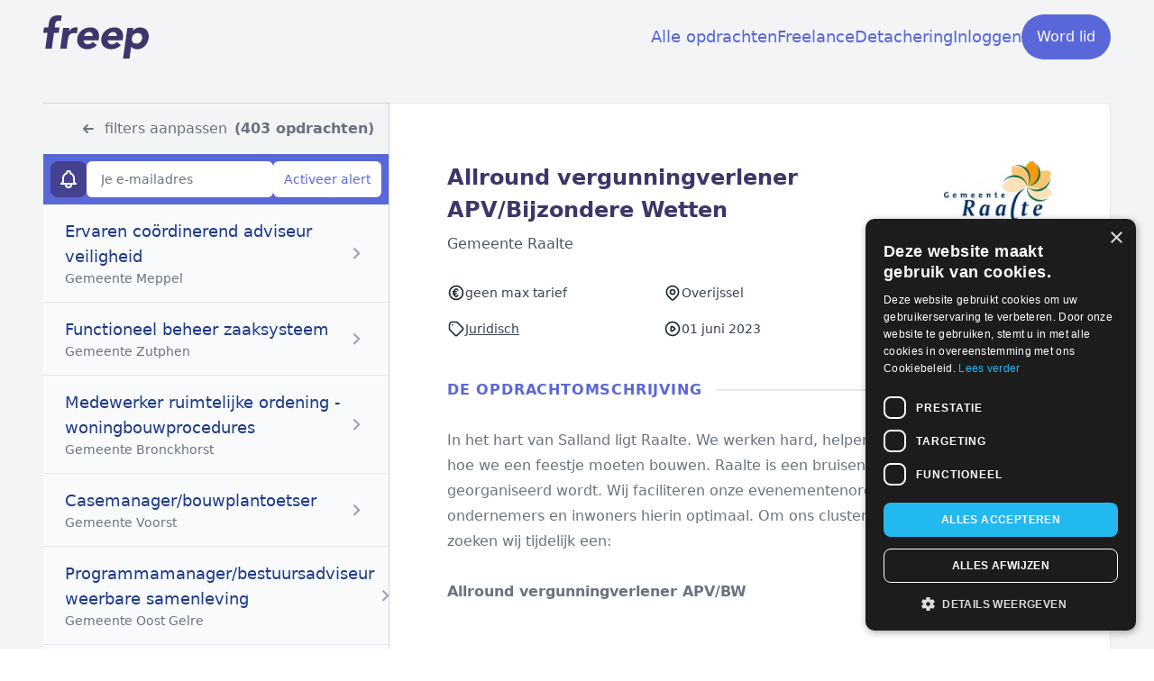

--- FILE ---
content_type: text/html;charset=utf-8
request_url: https://www.freep.nl/opdracht/allround-vergunningverlener-apvbijzondere-wetten
body_size: 377718
content:
<!DOCTYPE html><html  lang="nl" data-capo=""><head><meta charset="utf-8">
<meta name="viewport" content="width=device-width, initial-scale=1">
<script nonce="EXJUVbDOzL/Cns55Xm83tw==" id="CookieScript" src="https://cdn.cookie-script.com/s/187f54c841e5b2f98caf3968c8973dfb.js" type="text/javascript"></script>
<title>Allround vergunningverlener APV&#x2F;Bijzondere Wetten bij Gemeente Raalte  - ZZP | Interim | Freelance</title>
<style nonce="EXJUVbDOzL/Cns55Xm83tw==">/*! tailwindcss v3.3.7 | MIT License | https://tailwindcss.com*/*,:after,:before{border:0 solid #e5e7eb;box-sizing:border-box}:after,:before{--tw-content:""}html{line-height:1.5;-webkit-text-size-adjust:100%;font-family:ui-sans-serif,system-ui,-apple-system,BlinkMacSystemFont,Segoe UI,Roboto,Helvetica Neue,Arial,Noto Sans,sans-serif,Apple Color Emoji,Segoe UI Emoji,Segoe UI Symbol,Noto Color Emoji;font-feature-settings:normal;font-variation-settings:normal;-moz-tab-size:4;-o-tab-size:4;tab-size:4}body{line-height:inherit;margin:0}hr{border-top-width:1px;color:inherit;height:0}abbr:where([title]){-webkit-text-decoration:underline dotted;text-decoration:underline dotted}h1,h2,h3,h4,h5,h6{font-size:inherit;font-weight:inherit}a{color:inherit;text-decoration:inherit}b,strong{font-weight:bolder}code,kbd,pre,samp{font-family:ui-monospace,SFMono-Regular,Menlo,Monaco,Consolas,Liberation Mono,Courier New,monospace;font-feature-settings:normal;font-size:1em;font-variation-settings:normal}small{font-size:80%}sub,sup{font-size:75%;line-height:0;position:relative;vertical-align:baseline}sub{bottom:-.25em}sup{top:-.5em}table{border-collapse:collapse;border-color:inherit;text-indent:0}button,input,optgroup,select,textarea{color:inherit;font-family:inherit;font-feature-settings:inherit;font-size:100%;font-variation-settings:inherit;font-weight:inherit;line-height:inherit;margin:0;padding:0}button,select{text-transform:none}[type=button],[type=reset],[type=submit],button{-webkit-appearance:button;background-color:transparent;background-image:none}:-moz-focusring{outline:auto}:-moz-ui-invalid{box-shadow:none}progress{vertical-align:baseline}::-webkit-inner-spin-button,::-webkit-outer-spin-button{height:auto}[type=search]{-webkit-appearance:textfield;outline-offset:-2px}::-webkit-search-decoration{-webkit-appearance:none}::-webkit-file-upload-button{-webkit-appearance:button;font:inherit}summary{display:list-item}blockquote,dd,dl,figure,h1,h2,h3,h4,h5,h6,hr,p,pre{margin:0}fieldset{margin:0}fieldset,legend{padding:0}menu,ol,ul{list-style:none;margin:0;padding:0}dialog{padding:0}textarea{resize:vertical}input::-moz-placeholder,textarea::-moz-placeholder{color:#9ca3af;opacity:1}input::placeholder,textarea::placeholder{color:#9ca3af;opacity:1}[role=button],button{cursor:pointer}:disabled{cursor:default}audio,canvas,embed,iframe,img,object,svg,video{display:block;vertical-align:middle}img,video{height:auto;max-width:100%}[hidden]{display:none}*,:after,:before{--tw-border-spacing-x:0;--tw-border-spacing-y:0;--tw-translate-x:0;--tw-translate-y:0;--tw-rotate:0;--tw-skew-x:0;--tw-skew-y:0;--tw-scale-x:1;--tw-scale-y:1;--tw-pan-x: ;--tw-pan-y: ;--tw-pinch-zoom: ;--tw-scroll-snap-strictness:proximity;--tw-gradient-from-position: ;--tw-gradient-via-position: ;--tw-gradient-to-position: ;--tw-ordinal: ;--tw-slashed-zero: ;--tw-numeric-figure: ;--tw-numeric-spacing: ;--tw-numeric-fraction: ;--tw-ring-inset: ;--tw-ring-offset-width:0px;--tw-ring-offset-color:#fff;--tw-ring-color:rgba(59,130,246,.5);--tw-ring-offset-shadow:0 0 #0000;--tw-ring-shadow:0 0 #0000;--tw-shadow:0 0 #0000;--tw-shadow-colored:0 0 #0000;--tw-blur: ;--tw-brightness: ;--tw-contrast: ;--tw-grayscale: ;--tw-hue-rotate: ;--tw-invert: ;--tw-saturate: ;--tw-sepia: ;--tw-drop-shadow: ;--tw-backdrop-blur: ;--tw-backdrop-brightness: ;--tw-backdrop-contrast: ;--tw-backdrop-grayscale: ;--tw-backdrop-hue-rotate: ;--tw-backdrop-invert: ;--tw-backdrop-opacity: ;--tw-backdrop-saturate: ;--tw-backdrop-sepia: }::backdrop{--tw-border-spacing-x:0;--tw-border-spacing-y:0;--tw-translate-x:0;--tw-translate-y:0;--tw-rotate:0;--tw-skew-x:0;--tw-skew-y:0;--tw-scale-x:1;--tw-scale-y:1;--tw-pan-x: ;--tw-pan-y: ;--tw-pinch-zoom: ;--tw-scroll-snap-strictness:proximity;--tw-gradient-from-position: ;--tw-gradient-via-position: ;--tw-gradient-to-position: ;--tw-ordinal: ;--tw-slashed-zero: ;--tw-numeric-figure: ;--tw-numeric-spacing: ;--tw-numeric-fraction: ;--tw-ring-inset: ;--tw-ring-offset-width:0px;--tw-ring-offset-color:#fff;--tw-ring-color:rgba(59,130,246,.5);--tw-ring-offset-shadow:0 0 #0000;--tw-ring-shadow:0 0 #0000;--tw-shadow:0 0 #0000;--tw-shadow-colored:0 0 #0000;--tw-blur: ;--tw-brightness: ;--tw-contrast: ;--tw-grayscale: ;--tw-hue-rotate: ;--tw-invert: ;--tw-saturate: ;--tw-sepia: ;--tw-drop-shadow: ;--tw-backdrop-blur: ;--tw-backdrop-brightness: ;--tw-backdrop-contrast: ;--tw-backdrop-grayscale: ;--tw-backdrop-hue-rotate: ;--tw-backdrop-invert: ;--tw-backdrop-opacity: ;--tw-backdrop-saturate: ;--tw-backdrop-sepia: }.container{width:100%}@media (min-width:640px){.container{max-width:640px}}@media (min-width:768px){.container{max-width:768px}}@media (min-width:1024px){.container{max-width:1024px}}@media (min-width:1280px){.container{max-width:1280px}}@media (min-width:1536px){.container{max-width:1536px}}.prose{color:var(--tw-prose-body);max-width:65ch}.prose :where(p):not(:where([class~=not-prose],[class~=not-prose] *)){margin-bottom:1.25em;margin-top:1.25em}.prose :where([class~=lead]):not(:where([class~=not-prose],[class~=not-prose] *)){color:var(--tw-prose-lead);font-size:1.25em;line-height:1.6;margin-bottom:1.2em;margin-top:1.2em}.prose :where(a):not(:where([class~=not-prose],[class~=not-prose] *)){color:var(--tw-prose-links);font-weight:500;text-decoration:underline}.prose :where(strong):not(:where([class~=not-prose],[class~=not-prose] *)){color:var(--tw-prose-bold);font-weight:600}.prose :where(a strong):not(:where([class~=not-prose],[class~=not-prose] *)){color:inherit}.prose :where(blockquote strong):not(:where([class~=not-prose],[class~=not-prose] *)){color:inherit}.prose :where(thead th strong):not(:where([class~=not-prose],[class~=not-prose] *)){color:inherit}.prose :where(ol):not(:where([class~=not-prose],[class~=not-prose] *)){list-style-type:decimal;margin-bottom:1.25em;margin-top:1.25em;padding-inline-start:1.625em}.prose :where(ol[type=A]):not(:where([class~=not-prose],[class~=not-prose] *)){list-style-type:upper-alpha}.prose :where(ol[type=a]):not(:where([class~=not-prose],[class~=not-prose] *)){list-style-type:lower-alpha}.prose :where(ol[type=A s]):not(:where([class~=not-prose],[class~=not-prose] *)){list-style-type:upper-alpha}.prose :where(ol[type=a s]):not(:where([class~=not-prose],[class~=not-prose] *)){list-style-type:lower-alpha}.prose :where(ol[type=I]):not(:where([class~=not-prose],[class~=not-prose] *)){list-style-type:upper-roman}.prose :where(ol[type=i]):not(:where([class~=not-prose],[class~=not-prose] *)){list-style-type:lower-roman}.prose :where(ol[type=I s]):not(:where([class~=not-prose],[class~=not-prose] *)){list-style-type:upper-roman}.prose :where(ol[type=i s]):not(:where([class~=not-prose],[class~=not-prose] *)){list-style-type:lower-roman}.prose :where(ol[type="1"]):not(:where([class~=not-prose],[class~=not-prose] *)){list-style-type:decimal}.prose :where(ul):not(:where([class~=not-prose],[class~=not-prose] *)){list-style-type:disc;margin-bottom:1.25em;margin-top:1.25em;padding-inline-start:1.625em}.prose :where(ol>li):not(:where([class~=not-prose],[class~=not-prose] *))::marker{color:var(--tw-prose-counters);font-weight:400}.prose :where(ul>li):not(:where([class~=not-prose],[class~=not-prose] *))::marker{color:var(--tw-prose-bullets)}.prose :where(dt):not(:where([class~=not-prose],[class~=not-prose] *)){color:var(--tw-prose-headings);font-weight:600;margin-top:1.25em}.prose :where(hr):not(:where([class~=not-prose],[class~=not-prose] *)){border-color:var(--tw-prose-hr);border-top-width:1px;margin-bottom:3em;margin-top:3em}.prose :where(blockquote):not(:where([class~=not-prose],[class~=not-prose] *)){border-inline-start-color:var(--tw-prose-quote-borders);border-inline-start-width:.25rem;color:var(--tw-prose-quotes);font-style:italic;font-weight:500;margin-bottom:1.6em;margin-top:1.6em;padding-inline-start:1em;quotes:"\201C""\201D""\2018""\2019"}.prose :where(blockquote p:first-of-type):not(:where([class~=not-prose],[class~=not-prose] *)):before{content:open-quote}.prose :where(blockquote p:last-of-type):not(:where([class~=not-prose],[class~=not-prose] *)):after{content:close-quote}.prose :where(h1):not(:where([class~=not-prose],[class~=not-prose] *)){color:var(--tw-prose-headings);font-size:2.25em;font-weight:800;line-height:1.1111111;margin-bottom:.8888889em;margin-top:0}.prose :where(h1 strong):not(:where([class~=not-prose],[class~=not-prose] *)){color:inherit;font-weight:900}.prose :where(h2):not(:where([class~=not-prose],[class~=not-prose] *)){color:var(--tw-prose-headings);font-size:1.5em;font-weight:700;line-height:1.3333333;margin-bottom:1em;margin-top:2em}.prose :where(h2 strong):not(:where([class~=not-prose],[class~=not-prose] *)){color:inherit;font-weight:800}.prose :where(h3):not(:where([class~=not-prose],[class~=not-prose] *)){color:var(--tw-prose-headings);font-size:1.25em;font-weight:600;line-height:1.6;margin-bottom:.6em;margin-top:1.6em}.prose :where(h3 strong):not(:where([class~=not-prose],[class~=not-prose] *)){color:inherit;font-weight:700}.prose :where(h4):not(:where([class~=not-prose],[class~=not-prose] *)){color:var(--tw-prose-headings);font-weight:600;line-height:1.5;margin-bottom:.5em;margin-top:1.5em}.prose :where(h4 strong):not(:where([class~=not-prose],[class~=not-prose] *)){color:inherit;font-weight:700}.prose :where(img):not(:where([class~=not-prose],[class~=not-prose] *)){margin-bottom:2em;margin-top:2em}.prose :where(picture):not(:where([class~=not-prose],[class~=not-prose] *)){display:block;margin-bottom:2em;margin-top:2em}.prose :where(video):not(:where([class~=not-prose],[class~=not-prose] *)){margin-bottom:2em;margin-top:2em}.prose :where(kbd):not(:where([class~=not-prose],[class~=not-prose] *)){border-radius:.3125rem;box-shadow:0 0 0 1px rgb(var(--tw-prose-kbd-shadows)/10%),0 3px 0 rgb(var(--tw-prose-kbd-shadows)/10%);color:var(--tw-prose-kbd);font-family:inherit;font-size:.875em;font-weight:500;padding-inline-end:.375em;padding-bottom:.1875em;padding-top:.1875em;padding-inline-start:.375em}.prose :where(code):not(:where([class~=not-prose],[class~=not-prose] *)){color:var(--tw-prose-code);font-size:.875em;font-weight:600}.prose :where(code):not(:where([class~=not-prose],[class~=not-prose] *)):before{content:"`"}.prose :where(code):not(:where([class~=not-prose],[class~=not-prose] *)):after{content:"`"}.prose :where(a code):not(:where([class~=not-prose],[class~=not-prose] *)){color:inherit}.prose :where(h1 code):not(:where([class~=not-prose],[class~=not-prose] *)){color:inherit}.prose :where(h2 code):not(:where([class~=not-prose],[class~=not-prose] *)){color:inherit;font-size:.875em}.prose :where(h3 code):not(:where([class~=not-prose],[class~=not-prose] *)){color:inherit;font-size:.9em}.prose :where(h4 code):not(:where([class~=not-prose],[class~=not-prose] *)){color:inherit}.prose :where(blockquote code):not(:where([class~=not-prose],[class~=not-prose] *)){color:inherit}.prose :where(thead th code):not(:where([class~=not-prose],[class~=not-prose] *)){color:inherit}.prose :where(pre):not(:where([class~=not-prose],[class~=not-prose] *)){background-color:var(--tw-prose-pre-bg);border-radius:.375rem;color:var(--tw-prose-pre-code);font-size:.875em;font-weight:400;line-height:1.7142857;margin-bottom:1.7142857em;margin-top:1.7142857em;overflow-x:auto;padding-inline-end:1.1428571em;padding-bottom:.8571429em;padding-top:.8571429em;padding-inline-start:1.1428571em}.prose :where(pre code):not(:where([class~=not-prose],[class~=not-prose] *)){background-color:transparent;border-radius:0;border-width:0;color:inherit;font-family:inherit;font-size:inherit;font-weight:inherit;line-height:inherit;padding:0}.prose :where(pre code):not(:where([class~=not-prose],[class~=not-prose] *)):before{content:none}.prose :where(pre code):not(:where([class~=not-prose],[class~=not-prose] *)):after{content:none}.prose :where(table):not(:where([class~=not-prose],[class~=not-prose] *)){font-size:.875em;line-height:1.7142857;margin-bottom:2em;margin-top:2em;table-layout:auto;width:100%}.prose :where(thead):not(:where([class~=not-prose],[class~=not-prose] *)){border-bottom-color:var(--tw-prose-th-borders);border-bottom-width:1px}.prose :where(thead th):not(:where([class~=not-prose],[class~=not-prose] *)){color:var(--tw-prose-headings);font-weight:600;padding-inline-end:.5714286em;padding-bottom:.5714286em;padding-inline-start:.5714286em;vertical-align:bottom}.prose :where(tbody tr):not(:where([class~=not-prose],[class~=not-prose] *)){border-bottom-color:var(--tw-prose-td-borders);border-bottom-width:1px}.prose :where(tbody tr:last-child):not(:where([class~=not-prose],[class~=not-prose] *)){border-bottom-width:0}.prose :where(tbody td):not(:where([class~=not-prose],[class~=not-prose] *)){vertical-align:baseline}.prose :where(tfoot):not(:where([class~=not-prose],[class~=not-prose] *)){border-top-color:var(--tw-prose-th-borders);border-top-width:1px}.prose :where(tfoot td):not(:where([class~=not-prose],[class~=not-prose] *)){vertical-align:top}.prose :where(th,td):not(:where([class~=not-prose],[class~=not-prose] *)){text-align:start}.prose :where(figure>*):not(:where([class~=not-prose],[class~=not-prose] *)){margin-bottom:0;margin-top:0}.prose :where(figcaption):not(:where([class~=not-prose],[class~=not-prose] *)){color:var(--tw-prose-captions);font-size:.875em;line-height:1.4285714;margin-top:.8571429em}.prose{--tw-prose-body:#374151;--tw-prose-headings:#111827;--tw-prose-lead:#4b5563;--tw-prose-links:#111827;--tw-prose-bold:#111827;--tw-prose-counters:#6b7280;--tw-prose-bullets:#d1d5db;--tw-prose-hr:#e5e7eb;--tw-prose-quotes:#111827;--tw-prose-quote-borders:#e5e7eb;--tw-prose-captions:#6b7280;--tw-prose-kbd:#111827;--tw-prose-kbd-shadows:17 24 39;--tw-prose-code:#111827;--tw-prose-pre-code:#e5e7eb;--tw-prose-pre-bg:#1f2937;--tw-prose-th-borders:#d1d5db;--tw-prose-td-borders:#e5e7eb;--tw-prose-invert-body:#d1d5db;--tw-prose-invert-headings:#fff;--tw-prose-invert-lead:#9ca3af;--tw-prose-invert-links:#fff;--tw-prose-invert-bold:#fff;--tw-prose-invert-counters:#9ca3af;--tw-prose-invert-bullets:#4b5563;--tw-prose-invert-hr:#374151;--tw-prose-invert-quotes:#f3f4f6;--tw-prose-invert-quote-borders:#374151;--tw-prose-invert-captions:#9ca3af;--tw-prose-invert-kbd:#fff;--tw-prose-invert-kbd-shadows:255 255 255;--tw-prose-invert-code:#fff;--tw-prose-invert-pre-code:#d1d5db;--tw-prose-invert-pre-bg:rgba(0,0,0,.5);--tw-prose-invert-th-borders:#4b5563;--tw-prose-invert-td-borders:#374151;font-size:1rem;line-height:1.75}.prose :where(picture>img):not(:where([class~=not-prose],[class~=not-prose] *)){margin-bottom:0;margin-top:0}.prose :where(li):not(:where([class~=not-prose],[class~=not-prose] *)){margin-bottom:.5em;margin-top:.5em}.prose :where(ol>li):not(:where([class~=not-prose],[class~=not-prose] *)){padding-inline-start:.375em}.prose :where(ul>li):not(:where([class~=not-prose],[class~=not-prose] *)){padding-inline-start:.375em}.prose :where(.prose>ul>li p):not(:where([class~=not-prose],[class~=not-prose] *)){margin-bottom:.75em;margin-top:.75em}.prose :where(.prose>ul>li>p:first-child):not(:where([class~=not-prose],[class~=not-prose] *)){margin-top:1.25em}.prose :where(.prose>ul>li>p:last-child):not(:where([class~=not-prose],[class~=not-prose] *)){margin-bottom:1.25em}.prose :where(.prose>ol>li>p:first-child):not(:where([class~=not-prose],[class~=not-prose] *)){margin-top:1.25em}.prose :where(.prose>ol>li>p:last-child):not(:where([class~=not-prose],[class~=not-prose] *)){margin-bottom:1.25em}.prose :where(ul ul,ul ol,ol ul,ol ol):not(:where([class~=not-prose],[class~=not-prose] *)){margin-bottom:.75em;margin-top:.75em}.prose :where(dl):not(:where([class~=not-prose],[class~=not-prose] *)){margin-bottom:1.25em;margin-top:1.25em}.prose :where(dd):not(:where([class~=not-prose],[class~=not-prose] *)){margin-top:.5em;padding-inline-start:1.625em}.prose :where(hr+*):not(:where([class~=not-prose],[class~=not-prose] *)){margin-top:0}.prose :where(h2+*):not(:where([class~=not-prose],[class~=not-prose] *)){margin-top:0}.prose :where(h3+*):not(:where([class~=not-prose],[class~=not-prose] *)){margin-top:0}.prose :where(h4+*):not(:where([class~=not-prose],[class~=not-prose] *)){margin-top:0}.prose :where(thead th:first-child):not(:where([class~=not-prose],[class~=not-prose] *)){padding-inline-start:0}.prose :where(thead th:last-child):not(:where([class~=not-prose],[class~=not-prose] *)){padding-inline-end:0}.prose :where(tbody td,tfoot td):not(:where([class~=not-prose],[class~=not-prose] *)){padding-inline-end:.5714286em;padding-bottom:.5714286em;padding-top:.5714286em;padding-inline-start:.5714286em}.prose :where(tbody td:first-child,tfoot td:first-child):not(:where([class~=not-prose],[class~=not-prose] *)){padding-inline-start:0}.prose :where(tbody td:last-child,tfoot td:last-child):not(:where([class~=not-prose],[class~=not-prose] *)){padding-inline-end:0}.prose :where(figure):not(:where([class~=not-prose],[class~=not-prose] *)){margin-bottom:2em;margin-top:2em}.prose :where(.prose>:first-child):not(:where([class~=not-prose],[class~=not-prose] *)){margin-top:0}.prose :where(.prose>:last-child):not(:where([class~=not-prose],[class~=not-prose] *)){margin-bottom:0}.prose-base{font-size:1rem;line-height:1.75}.prose-base :where(p):not(:where([class~=not-prose],[class~=not-prose] *)){margin-bottom:1.25em;margin-top:1.25em}.prose-base :where([class~=lead]):not(:where([class~=not-prose],[class~=not-prose] *)){font-size:1.25em;line-height:1.6;margin-bottom:1.2em;margin-top:1.2em}.prose-base :where(blockquote):not(:where([class~=not-prose],[class~=not-prose] *)){margin-bottom:1.6em;margin-top:1.6em;padding-inline-start:1em}.prose-base :where(h1):not(:where([class~=not-prose],[class~=not-prose] *)){font-size:2.25em;line-height:1.1111111;margin-bottom:.8888889em;margin-top:0}.prose-base :where(h2):not(:where([class~=not-prose],[class~=not-prose] *)){font-size:1.5em;line-height:1.3333333;margin-bottom:1em;margin-top:2em}.prose-base :where(h3):not(:where([class~=not-prose],[class~=not-prose] *)){font-size:1.25em;line-height:1.6;margin-bottom:.6em;margin-top:1.6em}.prose-base :where(h4):not(:where([class~=not-prose],[class~=not-prose] *)){line-height:1.5;margin-bottom:.5em;margin-top:1.5em}.prose-base :where(img):not(:where([class~=not-prose],[class~=not-prose] *)){margin-bottom:2em;margin-top:2em}.prose-base :where(picture):not(:where([class~=not-prose],[class~=not-prose] *)){margin-bottom:2em;margin-top:2em}.prose-base :where(picture>img):not(:where([class~=not-prose],[class~=not-prose] *)){margin-bottom:0;margin-top:0}.prose-base :where(video):not(:where([class~=not-prose],[class~=not-prose] *)){margin-bottom:2em;margin-top:2em}.prose-base :where(kbd):not(:where([class~=not-prose],[class~=not-prose] *)){border-radius:.3125rem;font-size:.875em;padding-inline-end:.375em;padding-bottom:.1875em;padding-top:.1875em;padding-inline-start:.375em}.prose-base :where(code):not(:where([class~=not-prose],[class~=not-prose] *)){font-size:.875em}.prose-base :where(h2 code):not(:where([class~=not-prose],[class~=not-prose] *)){font-size:.875em}.prose-base :where(h3 code):not(:where([class~=not-prose],[class~=not-prose] *)){font-size:.9em}.prose-base :where(pre):not(:where([class~=not-prose],[class~=not-prose] *)){border-radius:.375rem;font-size:.875em;line-height:1.7142857;margin-bottom:1.7142857em;margin-top:1.7142857em;padding-inline-end:1.1428571em;padding-bottom:.8571429em;padding-top:.8571429em;padding-inline-start:1.1428571em}.prose-base :where(ol):not(:where([class~=not-prose],[class~=not-prose] *)){margin-bottom:1.25em;margin-top:1.25em;padding-inline-start:1.625em}.prose-base :where(ul):not(:where([class~=not-prose],[class~=not-prose] *)){margin-bottom:1.25em;margin-top:1.25em;padding-inline-start:1.625em}.prose-base :where(li):not(:where([class~=not-prose],[class~=not-prose] *)){margin-bottom:.5em;margin-top:.5em}.prose-base :where(ol>li):not(:where([class~=not-prose],[class~=not-prose] *)){padding-inline-start:.375em}.prose-base :where(ul>li):not(:where([class~=not-prose],[class~=not-prose] *)){padding-inline-start:.375em}.prose-base :where(.prose-base>ul>li p):not(:where([class~=not-prose],[class~=not-prose] *)){margin-bottom:.75em;margin-top:.75em}.prose-base :where(.prose-base>ul>li>p:first-child):not(:where([class~=not-prose],[class~=not-prose] *)){margin-top:1.25em}.prose-base :where(.prose-base>ul>li>p:last-child):not(:where([class~=not-prose],[class~=not-prose] *)){margin-bottom:1.25em}.prose-base :where(.prose-base>ol>li>p:first-child):not(:where([class~=not-prose],[class~=not-prose] *)){margin-top:1.25em}.prose-base :where(.prose-base>ol>li>p:last-child):not(:where([class~=not-prose],[class~=not-prose] *)){margin-bottom:1.25em}.prose-base :where(ul ul,ul ol,ol ul,ol ol):not(:where([class~=not-prose],[class~=not-prose] *)){margin-bottom:.75em;margin-top:.75em}.prose-base :where(dl):not(:where([class~=not-prose],[class~=not-prose] *)){margin-bottom:1.25em;margin-top:1.25em}.prose-base :where(dt):not(:where([class~=not-prose],[class~=not-prose] *)){margin-top:1.25em}.prose-base :where(dd):not(:where([class~=not-prose],[class~=not-prose] *)){margin-top:.5em;padding-inline-start:1.625em}.prose-base :where(hr):not(:where([class~=not-prose],[class~=not-prose] *)){margin-bottom:3em;margin-top:3em}.prose-base :where(hr+*):not(:where([class~=not-prose],[class~=not-prose] *)){margin-top:0}.prose-base :where(h2+*):not(:where([class~=not-prose],[class~=not-prose] *)){margin-top:0}.prose-base :where(h3+*):not(:where([class~=not-prose],[class~=not-prose] *)){margin-top:0}.prose-base :where(h4+*):not(:where([class~=not-prose],[class~=not-prose] *)){margin-top:0}.prose-base :where(table):not(:where([class~=not-prose],[class~=not-prose] *)){font-size:.875em;line-height:1.7142857}.prose-base :where(thead th):not(:where([class~=not-prose],[class~=not-prose] *)){padding-inline-end:.5714286em;padding-bottom:.5714286em;padding-inline-start:.5714286em}.prose-base :where(thead th:first-child):not(:where([class~=not-prose],[class~=not-prose] *)){padding-inline-start:0}.prose-base :where(thead th:last-child):not(:where([class~=not-prose],[class~=not-prose] *)){padding-inline-end:0}.prose-base :where(tbody td,tfoot td):not(:where([class~=not-prose],[class~=not-prose] *)){padding-inline-end:.5714286em;padding-bottom:.5714286em;padding-top:.5714286em;padding-inline-start:.5714286em}.prose-base :where(tbody td:first-child,tfoot td:first-child):not(:where([class~=not-prose],[class~=not-prose] *)){padding-inline-start:0}.prose-base :where(tbody td:last-child,tfoot td:last-child):not(:where([class~=not-prose],[class~=not-prose] *)){padding-inline-end:0}.prose-base :where(figure):not(:where([class~=not-prose],[class~=not-prose] *)){margin-bottom:2em;margin-top:2em}.prose-base :where(figure>*):not(:where([class~=not-prose],[class~=not-prose] *)){margin-bottom:0;margin-top:0}.prose-base :where(figcaption):not(:where([class~=not-prose],[class~=not-prose] *)){font-size:.875em;line-height:1.4285714;margin-top:.8571429em}.prose-base :where(.prose-base>:first-child):not(:where([class~=not-prose],[class~=not-prose] *)){margin-top:0}.prose-base :where(.prose-base>:last-child):not(:where([class~=not-prose],[class~=not-prose] *)){margin-bottom:0}.prose-lg{font-size:1.125rem;line-height:1.7777778}.prose-lg :where(p):not(:where([class~=not-prose],[class~=not-prose] *)){margin-bottom:1.3333333em;margin-top:1.3333333em}.prose-lg :where([class~=lead]):not(:where([class~=not-prose],[class~=not-prose] *)){font-size:1.2222222em;line-height:1.4545455;margin-bottom:1.0909091em;margin-top:1.0909091em}.prose-lg :where(blockquote):not(:where([class~=not-prose],[class~=not-prose] *)){margin-bottom:1.6666667em;margin-top:1.6666667em;padding-inline-start:1em}.prose-lg :where(h1):not(:where([class~=not-prose],[class~=not-prose] *)){font-size:2.6666667em;line-height:1;margin-bottom:.8333333em;margin-top:0}.prose-lg :where(h2):not(:where([class~=not-prose],[class~=not-prose] *)){font-size:1.6666667em;line-height:1.3333333;margin-bottom:1.0666667em;margin-top:1.8666667em}.prose-lg :where(h3):not(:where([class~=not-prose],[class~=not-prose] *)){font-size:1.3333333em;line-height:1.5;margin-bottom:.6666667em;margin-top:1.6666667em}.prose-lg :where(h4):not(:where([class~=not-prose],[class~=not-prose] *)){line-height:1.5555556;margin-bottom:.4444444em;margin-top:1.7777778em}.prose-lg :where(img):not(:where([class~=not-prose],[class~=not-prose] *)){margin-bottom:1.7777778em;margin-top:1.7777778em}.prose-lg :where(picture):not(:where([class~=not-prose],[class~=not-prose] *)){margin-bottom:1.7777778em;margin-top:1.7777778em}.prose-lg :where(picture>img):not(:where([class~=not-prose],[class~=not-prose] *)){margin-bottom:0;margin-top:0}.prose-lg :where(video):not(:where([class~=not-prose],[class~=not-prose] *)){margin-bottom:1.7777778em;margin-top:1.7777778em}.prose-lg :where(kbd):not(:where([class~=not-prose],[class~=not-prose] *)){border-radius:.3125rem;font-size:.8888889em;padding-inline-end:.4444444em;padding-bottom:.2222222em;padding-top:.2222222em;padding-inline-start:.4444444em}.prose-lg :where(code):not(:where([class~=not-prose],[class~=not-prose] *)){font-size:.8888889em}.prose-lg :where(h2 code):not(:where([class~=not-prose],[class~=not-prose] *)){font-size:.8666667em}.prose-lg :where(h3 code):not(:where([class~=not-prose],[class~=not-prose] *)){font-size:.875em}.prose-lg :where(pre):not(:where([class~=not-prose],[class~=not-prose] *)){border-radius:.375rem;font-size:.8888889em;line-height:1.75;margin-bottom:2em;margin-top:2em;padding-inline-end:1.5em;padding-bottom:1em;padding-top:1em;padding-inline-start:1.5em}.prose-lg :where(ol):not(:where([class~=not-prose],[class~=not-prose] *)){margin-bottom:1.3333333em;margin-top:1.3333333em;padding-inline-start:1.5555556em}.prose-lg :where(ul):not(:where([class~=not-prose],[class~=not-prose] *)){margin-bottom:1.3333333em;margin-top:1.3333333em;padding-inline-start:1.5555556em}.prose-lg :where(li):not(:where([class~=not-prose],[class~=not-prose] *)){margin-bottom:.6666667em;margin-top:.6666667em}.prose-lg :where(ol>li):not(:where([class~=not-prose],[class~=not-prose] *)){padding-inline-start:.4444444em}.prose-lg :where(ul>li):not(:where([class~=not-prose],[class~=not-prose] *)){padding-inline-start:.4444444em}.prose-lg :where(.prose-lg>ul>li p):not(:where([class~=not-prose],[class~=not-prose] *)){margin-bottom:.8888889em;margin-top:.8888889em}.prose-lg :where(.prose-lg>ul>li>p:first-child):not(:where([class~=not-prose],[class~=not-prose] *)){margin-top:1.3333333em}.prose-lg :where(.prose-lg>ul>li>p:last-child):not(:where([class~=not-prose],[class~=not-prose] *)){margin-bottom:1.3333333em}.prose-lg :where(.prose-lg>ol>li>p:first-child):not(:where([class~=not-prose],[class~=not-prose] *)){margin-top:1.3333333em}.prose-lg :where(.prose-lg>ol>li>p:last-child):not(:where([class~=not-prose],[class~=not-prose] *)){margin-bottom:1.3333333em}.prose-lg :where(ul ul,ul ol,ol ul,ol ol):not(:where([class~=not-prose],[class~=not-prose] *)){margin-bottom:.8888889em;margin-top:.8888889em}.prose-lg :where(dl):not(:where([class~=not-prose],[class~=not-prose] *)){margin-bottom:1.3333333em;margin-top:1.3333333em}.prose-lg :where(dt):not(:where([class~=not-prose],[class~=not-prose] *)){margin-top:1.3333333em}.prose-lg :where(dd):not(:where([class~=not-prose],[class~=not-prose] *)){margin-top:.6666667em;padding-inline-start:1.5555556em}.prose-lg :where(hr):not(:where([class~=not-prose],[class~=not-prose] *)){margin-bottom:3.1111111em;margin-top:3.1111111em}.prose-lg :where(hr+*):not(:where([class~=not-prose],[class~=not-prose] *)){margin-top:0}.prose-lg :where(h2+*):not(:where([class~=not-prose],[class~=not-prose] *)){margin-top:0}.prose-lg :where(h3+*):not(:where([class~=not-prose],[class~=not-prose] *)){margin-top:0}.prose-lg :where(h4+*):not(:where([class~=not-prose],[class~=not-prose] *)){margin-top:0}.prose-lg :where(table):not(:where([class~=not-prose],[class~=not-prose] *)){font-size:.8888889em;line-height:1.5}.prose-lg :where(thead th):not(:where([class~=not-prose],[class~=not-prose] *)){padding-inline-end:.75em;padding-bottom:.75em;padding-inline-start:.75em}.prose-lg :where(thead th:first-child):not(:where([class~=not-prose],[class~=not-prose] *)){padding-inline-start:0}.prose-lg :where(thead th:last-child):not(:where([class~=not-prose],[class~=not-prose] *)){padding-inline-end:0}.prose-lg :where(tbody td,tfoot td):not(:where([class~=not-prose],[class~=not-prose] *)){padding-inline-end:.75em;padding-bottom:.75em;padding-top:.75em;padding-inline-start:.75em}.prose-lg :where(tbody td:first-child,tfoot td:first-child):not(:where([class~=not-prose],[class~=not-prose] *)){padding-inline-start:0}.prose-lg :where(tbody td:last-child,tfoot td:last-child):not(:where([class~=not-prose],[class~=not-prose] *)){padding-inline-end:0}.prose-lg :where(figure):not(:where([class~=not-prose],[class~=not-prose] *)){margin-bottom:1.7777778em;margin-top:1.7777778em}.prose-lg :where(figure>*):not(:where([class~=not-prose],[class~=not-prose] *)){margin-bottom:0;margin-top:0}.prose-lg :where(figcaption):not(:where([class~=not-prose],[class~=not-prose] *)){font-size:.8888889em;line-height:1.5;margin-top:1em}.prose-lg :where(.prose-lg>:first-child):not(:where([class~=not-prose],[class~=not-prose] *)){margin-top:0}.prose-lg :where(.prose-lg>:last-child):not(:where([class~=not-prose],[class~=not-prose] *)){margin-bottom:0}.sr-only{height:1px;margin:-1px;overflow:hidden;padding:0;position:absolute;width:1px;clip:rect(0,0,0,0);border-width:0;white-space:nowrap}.pointer-events-none{pointer-events:none}.invisible{visibility:hidden}.fixed{position:fixed}.absolute{position:absolute}.relative{position:relative}.sticky{position:sticky}.inset-0{inset:0}.inset-1{inset:.25rem}.inset-x-0{left:0;right:0}.inset-x-8{left:2rem;right:2rem}.inset-y-0{bottom:0;top:0}.-left-4{left:-1rem}.-right-6{right:-1.5rem}.-right-80{right:-20rem}.-right-96{right:-24rem}.-top-16{top:-4rem}.-top-36{top:-9rem}.bottom-0{bottom:0}.bottom-14{bottom:3.5rem}.bottom-20{bottom:5rem}.bottom-28{bottom:7rem}.bottom-4{bottom:1rem}.bottom-full{bottom:100%}.left-0{left:0}.left-1\/2{left:50%}.left-10{left:2.5rem}.left-3\/4{left:75%}.left-4{left:1rem}.left-80{left:20rem}.left-full{left:100%}.right-0{right:0}.right-10{right:2.5rem}.right-full{right:100%}.top-0{top:0}.top-1\/2{top:50%}.top-14{top:3.5rem}.top-20{top:5rem}.top-4{top:1rem}.top-full{top:100%}.isolate{isolation:isolate}.z-0{z-index:0}.z-10{z-index:10}.z-20{z-index:20}.z-30{z-index:30}.z-40{z-index:40}.z-50{z-index:50}.order-3{order:3}.col-span-1{grid-column:span 1/span 1}.col-span-2{grid-column:span 2/span 2}.col-start-1{grid-column-start:1}.row-start-1{grid-row-start:1}.float-right{float:right}.-m-2{margin:-.5rem}.-m-4{margin:-1rem}.m-1{margin:.25rem}.m-4{margin:1rem}.-mx-4{margin-left:-1rem;margin-right:-1rem}.-mx-8{margin-left:-2rem;margin-right:-2rem}.-my-2{margin-bottom:-.5rem;margin-top:-.5rem}.-my-5{margin-bottom:-1.25rem;margin-top:-1.25rem}.mx-12{margin-left:3rem;margin-right:3rem}.mx-2{margin-left:.5rem;margin-right:.5rem}.mx-4{margin-left:1rem;margin-right:1rem}.mx-8{margin-left:2rem;margin-right:2rem}.mx-auto{margin-left:auto;margin-right:auto}.my-1{margin-bottom:.25rem;margin-top:.25rem}.my-12{margin-bottom:3rem;margin-top:3rem}.my-2{margin-bottom:.5rem;margin-top:.5rem}.my-20{margin-bottom:5rem;margin-top:5rem}.my-4{margin-bottom:1rem;margin-top:1rem}.my-8{margin-bottom:2rem;margin-top:2rem}.my-auto{margin-bottom:auto;margin-top:auto}.-mb-1{margin-bottom:-.25rem}.-ml-1{margin-left:-.25rem}.-ml-px{margin-left:-1px}.-mr-1{margin-right:-.25rem}.-mr-20{margin-right:-5rem}.-mt-12{margin-top:-3rem}.-mt-20{margin-top:-5rem}.-mt-24{margin-top:-6rem}.-mt-6{margin-top:-1.5rem}.-mt-72{margin-top:-18rem}.-mt-8{margin-top:-2rem}.-mt-px{margin-top:-1px}.mb-10{margin-bottom:2.5rem}.mb-12{margin-bottom:3rem}.mb-2{margin-bottom:.5rem}.mb-20{margin-bottom:5rem}.mb-24{margin-bottom:6rem}.mb-4{margin-bottom:1rem}.mb-5{margin-bottom:1.25rem}.mb-6{margin-bottom:1.5rem}.mb-72{margin-bottom:18rem}.mb-8{margin-bottom:2rem}.ml-0{margin-left:0}.ml-1{margin-left:.25rem}.ml-12{margin-left:3rem}.ml-16{margin-left:4rem}.ml-2{margin-left:.5rem}.ml-24{margin-left:6rem}.ml-3{margin-left:.75rem}.ml-4{margin-left:1rem}.ml-8{margin-left:2rem}.mr-2{margin-right:.5rem}.mr-3{margin-right:.75rem}.mt-0{margin-top:0}.mt-0\.5{margin-top:.125rem}.mt-1{margin-top:.25rem}.mt-10{margin-top:2.5rem}.mt-12{margin-top:3rem}.mt-16{margin-top:4rem}.mt-2{margin-top:.5rem}.mt-2\.5{margin-top:.625rem}.mt-20{margin-top:5rem}.mt-24{margin-top:6rem}.mt-3{margin-top:.75rem}.mt-4{margin-top:1rem}.mt-5{margin-top:1.25rem}.mt-6{margin-top:1.5rem}.mt-8{margin-top:2rem}.block{display:block}.inline-block{display:inline-block}.flex{display:flex}.inline-flex{display:inline-flex}.table{display:table}.flow-root{display:flow-root}.grid{display:grid}.contents{display:contents}.hidden{display:none}.h-1\/2{height:50%}.h-10{height:2.5rem}.h-12{height:3rem}.h-14{height:3.5rem}.h-16{height:4rem}.h-20{height:5rem}.h-24{height:6rem}.h-36{height:9rem}.h-4{height:1rem}.h-5{height:1.25rem}.h-56{height:14rem}.h-6{height:1.5rem}.h-64{height:16rem}.h-7{height:1.75rem}.h-8{height:2rem}.h-9{height:2.25rem}.h-auto{height:auto}.h-full{height:100%}.h-px{height:1px}.h-screen{height:100vh}.max-h-10{max-height:2.5rem}.max-h-12{max-height:3rem}.max-h-14{max-height:3.5rem}.w-0{width:0}.w-0\.5{width:.125rem}.w-1{width:.25rem}.w-1\/2{width:50%}.w-1\/3{width:33.333333%}.w-1\/4{width:25%}.w-10{width:2.5rem}.w-11\/12{width:91.666667%}.w-12{width:3rem}.w-14{width:3.5rem}.w-24{width:6rem}.w-3{width:.75rem}.w-32{width:8rem}.w-36{width:9rem}.w-4{width:1rem}.w-5{width:1.25rem}.w-56{width:14rem}.w-6{width:1.5rem}.w-64{width:16rem}.w-7{width:1.75rem}.w-8{width:2rem}.w-80{width:20rem}.w-96{width:24rem}.w-auto{width:auto}.w-fit{width:-moz-fit-content;width:fit-content}.w-full{width:100%}.w-screen{width:100vw}.min-w-0{min-width:0}.min-w-full{min-width:100%}.max-w-0{max-width:0}.max-w-2xl{max-width:42rem}.max-w-3xl{max-width:48rem}.max-w-4xl{max-width:56rem}.max-w-5xl{max-width:64rem}.max-w-6xl{max-width:72rem}.max-w-7xl{max-width:80rem}.max-w-full{max-width:100%}.max-w-lg{max-width:32rem}.max-w-md{max-width:28rem}.max-w-prose{max-width:65ch}.max-w-screen-xl{max-width:1280px}.max-w-sm{max-width:24rem}.max-w-xl{max-width:36rem}.flex-1{flex:1 1 0%}.flex-shrink-0{flex-shrink:0}.flex-grow{flex-grow:1}.flex-grow-0{flex-grow:0}.border-separate{border-collapse:separate}.border-spacing-x-8{--tw-border-spacing-x:2rem;border-spacing:2rem var(--tw-border-spacing-y);border-spacing:var(--tw-border-spacing-x) var(--tw-border-spacing-y)}.origin-top-right{transform-origin:top right}.-translate-x-1\/2{--tw-translate-x:-50%;transform:translate(-50%,var(--tw-translate-y)) rotate(var(--tw-rotate)) skewX(var(--tw-skew-x)) skewY(var(--tw-skew-y)) scaleX(var(--tw-scale-x)) scaleY(var(--tw-scale-y));transform:translate(var(--tw-translate-x),var(--tw-translate-y)) rotate(var(--tw-rotate)) skewX(var(--tw-skew-x)) skewY(var(--tw-skew-y)) scaleX(var(--tw-scale-x)) scaleY(var(--tw-scale-y))}.-translate-x-1\/3{--tw-translate-x:-33.333333%;transform:translate(-33.333333%,var(--tw-translate-y)) rotate(var(--tw-rotate)) skewX(var(--tw-skew-x)) skewY(var(--tw-skew-y)) scaleX(var(--tw-scale-x)) scaleY(var(--tw-scale-y));transform:translate(var(--tw-translate-x),var(--tw-translate-y)) rotate(var(--tw-rotate)) skewX(var(--tw-skew-x)) skewY(var(--tw-skew-y)) scaleX(var(--tw-scale-x)) scaleY(var(--tw-scale-y))}.-translate-x-2\/3{--tw-translate-x:-66.666667%;transform:translate(-66.666667%,var(--tw-translate-y)) rotate(var(--tw-rotate)) skewX(var(--tw-skew-x)) skewY(var(--tw-skew-y)) scaleX(var(--tw-scale-x)) scaleY(var(--tw-scale-y));transform:translate(var(--tw-translate-x),var(--tw-translate-y)) rotate(var(--tw-rotate)) skewX(var(--tw-skew-x)) skewY(var(--tw-skew-y)) scaleX(var(--tw-scale-x)) scaleY(var(--tw-scale-y))}.-translate-x-8{--tw-translate-x:-2rem;transform:translate(-2rem,var(--tw-translate-y)) rotate(var(--tw-rotate)) skewX(var(--tw-skew-x)) skewY(var(--tw-skew-y)) scaleX(var(--tw-scale-x)) scaleY(var(--tw-scale-y));transform:translate(var(--tw-translate-x),var(--tw-translate-y)) rotate(var(--tw-rotate)) skewX(var(--tw-skew-x)) skewY(var(--tw-skew-y)) scaleX(var(--tw-scale-x)) scaleY(var(--tw-scale-y))}.-translate-y-1\/3{--tw-translate-y:-33.333333%;transform:translate(var(--tw-translate-x),-33.333333%) rotate(var(--tw-rotate)) skewX(var(--tw-skew-x)) skewY(var(--tw-skew-y)) scaleX(var(--tw-scale-x)) scaleY(var(--tw-scale-y));transform:translate(var(--tw-translate-x),var(--tw-translate-y)) rotate(var(--tw-rotate)) skewX(var(--tw-skew-x)) skewY(var(--tw-skew-y)) scaleX(var(--tw-scale-x)) scaleY(var(--tw-scale-y))}.-translate-y-1\/4{--tw-translate-y:-25%;transform:translate(var(--tw-translate-x),-25%) rotate(var(--tw-rotate)) skewX(var(--tw-skew-x)) skewY(var(--tw-skew-y)) scaleX(var(--tw-scale-x)) scaleY(var(--tw-scale-y));transform:translate(var(--tw-translate-x),var(--tw-translate-y)) rotate(var(--tw-rotate)) skewX(var(--tw-skew-x)) skewY(var(--tw-skew-y)) scaleX(var(--tw-scale-x)) scaleY(var(--tw-scale-y))}.-translate-y-24{--tw-translate-y:-6rem;transform:translate(var(--tw-translate-x),-6rem) rotate(var(--tw-rotate)) skewX(var(--tw-skew-x)) skewY(var(--tw-skew-y)) scaleX(var(--tw-scale-x)) scaleY(var(--tw-scale-y));transform:translate(var(--tw-translate-x),var(--tw-translate-y)) rotate(var(--tw-rotate)) skewX(var(--tw-skew-x)) skewY(var(--tw-skew-y)) scaleX(var(--tw-scale-x)) scaleY(var(--tw-scale-y))}.-translate-y-3\/4{--tw-translate-y:-75%;transform:translate(var(--tw-translate-x),-75%) rotate(var(--tw-rotate)) skewX(var(--tw-skew-x)) skewY(var(--tw-skew-y)) scaleX(var(--tw-scale-x)) scaleY(var(--tw-scale-y));transform:translate(var(--tw-translate-x),var(--tw-translate-y)) rotate(var(--tw-rotate)) skewX(var(--tw-skew-x)) skewY(var(--tw-skew-y)) scaleX(var(--tw-scale-x)) scaleY(var(--tw-scale-y))}.translate-x-1\/2{--tw-translate-x:50%;transform:translate(50%,var(--tw-translate-y)) rotate(var(--tw-rotate)) skewX(var(--tw-skew-x)) skewY(var(--tw-skew-y)) scaleX(var(--tw-scale-x)) scaleY(var(--tw-scale-y));transform:translate(var(--tw-translate-x),var(--tw-translate-y)) rotate(var(--tw-rotate)) skewX(var(--tw-skew-x)) skewY(var(--tw-skew-y)) scaleX(var(--tw-scale-x)) scaleY(var(--tw-scale-y))}.translate-x-6{--tw-translate-x:1.5rem;transform:translate(1.5rem,var(--tw-translate-y)) rotate(var(--tw-rotate)) skewX(var(--tw-skew-x)) skewY(var(--tw-skew-y)) scaleX(var(--tw-scale-x)) scaleY(var(--tw-scale-y));transform:translate(var(--tw-translate-x),var(--tw-translate-y)) rotate(var(--tw-rotate)) skewX(var(--tw-skew-x)) skewY(var(--tw-skew-y)) scaleX(var(--tw-scale-x)) scaleY(var(--tw-scale-y))}.translate-x-80{--tw-translate-x:20rem;transform:translate(20rem,var(--tw-translate-y)) rotate(var(--tw-rotate)) skewX(var(--tw-skew-x)) skewY(var(--tw-skew-y)) scaleX(var(--tw-scale-x)) scaleY(var(--tw-scale-y));transform:translate(var(--tw-translate-x),var(--tw-translate-y)) rotate(var(--tw-rotate)) skewX(var(--tw-skew-x)) skewY(var(--tw-skew-y)) scaleX(var(--tw-scale-x)) scaleY(var(--tw-scale-y))}.translate-y-1\/3{--tw-translate-y:33.333333%;transform:translate(var(--tw-translate-x),33.333333%) rotate(var(--tw-rotate)) skewX(var(--tw-skew-x)) skewY(var(--tw-skew-y)) scaleX(var(--tw-scale-x)) scaleY(var(--tw-scale-y));transform:translate(var(--tw-translate-x),var(--tw-translate-y)) rotate(var(--tw-rotate)) skewX(var(--tw-skew-x)) skewY(var(--tw-skew-y)) scaleX(var(--tw-scale-x)) scaleY(var(--tw-scale-y))}.translate-y-12{--tw-translate-y:3rem;transform:translate(var(--tw-translate-x),3rem) rotate(var(--tw-rotate)) skewX(var(--tw-skew-x)) skewY(var(--tw-skew-y)) scaleX(var(--tw-scale-x)) scaleY(var(--tw-scale-y));transform:translate(var(--tw-translate-x),var(--tw-translate-y)) rotate(var(--tw-rotate)) skewX(var(--tw-skew-x)) skewY(var(--tw-skew-y)) scaleX(var(--tw-scale-x)) scaleY(var(--tw-scale-y))}.translate-y-16{--tw-translate-y:4rem;transform:translate(var(--tw-translate-x),4rem) rotate(var(--tw-rotate)) skewX(var(--tw-skew-x)) skewY(var(--tw-skew-y)) scaleX(var(--tw-scale-x)) scaleY(var(--tw-scale-y));transform:translate(var(--tw-translate-x),var(--tw-translate-y)) rotate(var(--tw-rotate)) skewX(var(--tw-skew-x)) skewY(var(--tw-skew-y)) scaleX(var(--tw-scale-x)) scaleY(var(--tw-scale-y))}.translate-y-6{--tw-translate-y:1.5rem;transform:translate(var(--tw-translate-x),1.5rem) rotate(var(--tw-rotate)) skewX(var(--tw-skew-x)) skewY(var(--tw-skew-y)) scaleX(var(--tw-scale-x)) scaleY(var(--tw-scale-y));transform:translate(var(--tw-translate-x),var(--tw-translate-y)) rotate(var(--tw-rotate)) skewX(var(--tw-skew-x)) skewY(var(--tw-skew-y)) scaleX(var(--tw-scale-x)) scaleY(var(--tw-scale-y))}.rotate-1{--tw-rotate:1deg;transform:translate(var(--tw-translate-x),var(--tw-translate-y)) rotate(1deg) skewX(var(--tw-skew-x)) skewY(var(--tw-skew-y)) scaleX(var(--tw-scale-x)) scaleY(var(--tw-scale-y));transform:translate(var(--tw-translate-x),var(--tw-translate-y)) rotate(var(--tw-rotate)) skewX(var(--tw-skew-x)) skewY(var(--tw-skew-y)) scaleX(var(--tw-scale-x)) scaleY(var(--tw-scale-y))}.rotate-180{--tw-rotate:180deg;transform:translate(var(--tw-translate-x),var(--tw-translate-y)) rotate(180deg) skewX(var(--tw-skew-x)) skewY(var(--tw-skew-y)) scaleX(var(--tw-scale-x)) scaleY(var(--tw-scale-y));transform:translate(var(--tw-translate-x),var(--tw-translate-y)) rotate(var(--tw-rotate)) skewX(var(--tw-skew-x)) skewY(var(--tw-skew-y)) scaleX(var(--tw-scale-x)) scaleY(var(--tw-scale-y))}.scale-100{--tw-scale-x:1;--tw-scale-y:1;transform:translate(var(--tw-translate-x),var(--tw-translate-y)) rotate(var(--tw-rotate)) skewX(var(--tw-skew-x)) skewY(var(--tw-skew-y)) scaleX(1) scaleY(1);transform:translate(var(--tw-translate-x),var(--tw-translate-y)) rotate(var(--tw-rotate)) skewX(var(--tw-skew-x)) skewY(var(--tw-skew-y)) scaleX(var(--tw-scale-x)) scaleY(var(--tw-scale-y))}.scale-95{--tw-scale-x:.95;--tw-scale-y:.95;transform:translate(var(--tw-translate-x),var(--tw-translate-y)) rotate(var(--tw-rotate)) skewX(var(--tw-skew-x)) skewY(var(--tw-skew-y)) scaleX(.95) scaleY(.95)}.scale-95,.transform{transform:translate(var(--tw-translate-x),var(--tw-translate-y)) rotate(var(--tw-rotate)) skewX(var(--tw-skew-x)) skewY(var(--tw-skew-y)) scaleX(var(--tw-scale-x)) scaleY(var(--tw-scale-y))}@keyframes ping{75%,to{opacity:0;transform:scale(2)}}.animate-ping{animation:ping 1s cubic-bezier(0,0,.2,1) infinite}@keyframes pulse{50%{opacity:.5}}.animate-pulse{animation:pulse 2s cubic-bezier(.4,0,.6,1) infinite}@keyframes spin{to{transform:rotate(1turn)}}.animate-spin{animation:spin 1s linear infinite}.cursor-pointer{cursor:pointer}.select-none{-webkit-user-select:none;-moz-user-select:none;user-select:none}.list-inside{list-style-position:inside}.list-decimal{list-style-type:decimal}.list-disc{list-style-type:disc}.appearance-none{-webkit-appearance:none;-moz-appearance:none;appearance:none}.grid-cols-1{grid-template-columns:repeat(1,minmax(0,1fr))}.grid-cols-3{grid-template-columns:repeat(3,minmax(0,1fr))}.flex-row{flex-direction:row}.flex-col{flex-direction:column}.flex-wrap{flex-wrap:wrap}.items-start{align-items:flex-start}.items-end{align-items:flex-end}.items-center{align-items:center}.justify-start{justify-content:flex-start}.justify-end{justify-content:flex-end}.justify-center{justify-content:center}.justify-between{justify-content:space-between}.gap-1{gap:.25rem}.gap-16{gap:4rem}.gap-2{gap:.5rem}.gap-3{gap:.75rem}.gap-4{gap:1rem}.gap-5{gap:1.25rem}.gap-6{gap:1.5rem}.gap-8{gap:2rem}.gap-x-12{-moz-column-gap:3rem;column-gap:3rem}.gap-x-16{-moz-column-gap:4rem;column-gap:4rem}.gap-x-2{-moz-column-gap:.5rem;column-gap:.5rem}.gap-x-4{-moz-column-gap:1rem;column-gap:1rem}.gap-x-8{-moz-column-gap:2rem;column-gap:2rem}.gap-y-1{row-gap:.25rem}.gap-y-10{row-gap:2.5rem}.gap-y-12{row-gap:3rem}.gap-y-2{row-gap:.5rem}.gap-y-4{row-gap:1rem}.gap-y-5{row-gap:1.25rem}.gap-y-6{row-gap:1.5rem}.space-x-2>:not([hidden])~:not([hidden]){--tw-space-x-reverse:0;margin-left:.5rem;margin-left:calc(.5rem*(1 - var(--tw-space-x-reverse)));margin-right:0;margin-right:calc(.5rem*var(--tw-space-x-reverse))}.space-x-3>:not([hidden])~:not([hidden]){--tw-space-x-reverse:0;margin-left:.75rem;margin-left:calc(.75rem*(1 - var(--tw-space-x-reverse)));margin-right:0;margin-right:calc(.75rem*var(--tw-space-x-reverse))}.space-x-4>:not([hidden])~:not([hidden]){--tw-space-x-reverse:0;margin-left:1rem;margin-left:calc(1rem*(1 - var(--tw-space-x-reverse)));margin-right:0;margin-right:calc(1rem*var(--tw-space-x-reverse))}.space-x-6>:not([hidden])~:not([hidden]){--tw-space-x-reverse:0;margin-left:1.5rem;margin-left:calc(1.5rem*(1 - var(--tw-space-x-reverse)));margin-right:0;margin-right:calc(1.5rem*var(--tw-space-x-reverse))}.space-x-8>:not([hidden])~:not([hidden]){--tw-space-x-reverse:0;margin-left:2rem;margin-left:calc(2rem*(1 - var(--tw-space-x-reverse)));margin-right:0;margin-right:calc(2rem*var(--tw-space-x-reverse))}.space-y-10>:not([hidden])~:not([hidden]){--tw-space-y-reverse:0;margin-bottom:0;margin-bottom:calc(2.5rem*var(--tw-space-y-reverse));margin-top:2.5rem;margin-top:calc(2.5rem*(1 - var(--tw-space-y-reverse)))}.space-y-12>:not([hidden])~:not([hidden]){--tw-space-y-reverse:0;margin-bottom:0;margin-bottom:calc(3rem*var(--tw-space-y-reverse));margin-top:3rem;margin-top:calc(3rem*(1 - var(--tw-space-y-reverse)))}.space-y-16>:not([hidden])~:not([hidden]){--tw-space-y-reverse:0;margin-bottom:0;margin-bottom:calc(4rem*var(--tw-space-y-reverse));margin-top:4rem;margin-top:calc(4rem*(1 - var(--tw-space-y-reverse)))}.space-y-2>:not([hidden])~:not([hidden]){--tw-space-y-reverse:0;margin-bottom:0;margin-bottom:calc(.5rem*var(--tw-space-y-reverse));margin-top:.5rem;margin-top:calc(.5rem*(1 - var(--tw-space-y-reverse)))}.space-y-3>:not([hidden])~:not([hidden]){--tw-space-y-reverse:0;margin-bottom:0;margin-bottom:calc(.75rem*var(--tw-space-y-reverse));margin-top:.75rem;margin-top:calc(.75rem*(1 - var(--tw-space-y-reverse)))}.space-y-4>:not([hidden])~:not([hidden]){--tw-space-y-reverse:0;margin-bottom:0;margin-bottom:calc(1rem*var(--tw-space-y-reverse));margin-top:1rem;margin-top:calc(1rem*(1 - var(--tw-space-y-reverse)))}.space-y-6>:not([hidden])~:not([hidden]){--tw-space-y-reverse:0;margin-bottom:0;margin-bottom:calc(1.5rem*var(--tw-space-y-reverse));margin-top:1.5rem;margin-top:calc(1.5rem*(1 - var(--tw-space-y-reverse)))}.space-y-8>:not([hidden])~:not([hidden]){--tw-space-y-reverse:0;margin-bottom:0;margin-bottom:calc(2rem*var(--tw-space-y-reverse));margin-top:2rem;margin-top:calc(2rem*(1 - var(--tw-space-y-reverse)))}.divide-y>:not([hidden])~:not([hidden]){--tw-divide-y-reverse:0;border-bottom-width:0;border-bottom-width:calc(1px*var(--tw-divide-y-reverse));border-top-width:1px;border-top-width:calc(1px*(1 - var(--tw-divide-y-reverse)))}.divide-y-2>:not([hidden])~:not([hidden]){--tw-divide-y-reverse:0;border-bottom-width:0;border-bottom-width:calc(2px*var(--tw-divide-y-reverse));border-top-width:2px;border-top-width:calc(2px*(1 - var(--tw-divide-y-reverse)))}.divide-gray-100>:not([hidden])~:not([hidden]){--tw-divide-opacity:1;border-color:#f3f4f6;border-color:rgb(243 244 246/var(--tw-divide-opacity))}.divide-gray-200>:not([hidden])~:not([hidden]){--tw-divide-opacity:1;border-color:#e5e7eb;border-color:rgb(229 231 235/var(--tw-divide-opacity))}.divide-gray-300>:not([hidden])~:not([hidden]){--tw-divide-opacity:1;border-color:#d1d5db;border-color:rgb(209 213 219/var(--tw-divide-opacity))}.self-end{align-self:flex-end}.self-center{align-self:center}.justify-self-end{justify-self:end}.overflow-hidden{overflow:hidden}.overflow-x-auto{overflow-x:auto}.overflow-y-auto{overflow-y:auto}.truncate{overflow:hidden;text-overflow:ellipsis;white-space:nowrap}.hyphens-manual{-webkit-hyphens:manual;hyphens:manual}.hyphens-auto{-webkit-hyphens:auto;hyphens:auto}.whitespace-nowrap{white-space:nowrap}.break-words{overflow-wrap:break-word}.rounded{border-radius:.25rem}.rounded-2xl{border-radius:1rem}.rounded-3xl{border-radius:1.5rem}.rounded-full{border-radius:9999px}.rounded-lg{border-radius:.5rem}.rounded-md{border-radius:.375rem}.rounded-none{border-radius:0}.rounded-sm{border-radius:.125rem}.rounded-xl{border-radius:.75rem}.rounded-b-lg{border-bottom-left-radius:.5rem;border-bottom-right-radius:.5rem}.rounded-l{border-bottom-left-radius:.25rem;border-top-left-radius:.25rem}.rounded-r-md{border-bottom-right-radius:.375rem;border-top-right-radius:.375rem}.rounded-t-lg{border-top-left-radius:.5rem;border-top-right-radius:.5rem}.rounded-br-xl{border-bottom-right-radius:.75rem}.rounded-tr-xl{border-top-right-radius:.75rem}.border{border-width:1px}.border-0{border-width:0}.border-2{border-width:2px}.border-x{border-left-width:1px;border-right-width:1px}.border-b{border-bottom-width:1px}.border-b-2{border-bottom-width:2px}.border-b-4{border-bottom-width:4px}.border-l{border-left-width:1px}.border-l-2{border-left-width:2px}.border-r{border-right-width:1px}.border-t{border-top-width:1px}.border-t-2{border-top-width:2px}.border-none{border-style:none}.border-blue-400{--tw-border-opacity:1;border-color:#60a5fa;border-color:rgb(96 165 250/var(--tw-border-opacity))}.border-gray-100{--tw-border-opacity:1;border-color:#f3f4f6;border-color:rgb(243 244 246/var(--tw-border-opacity))}.border-gray-200{--tw-border-opacity:1;border-color:#e5e7eb;border-color:rgb(229 231 235/var(--tw-border-opacity))}.border-gray-300{--tw-border-opacity:1;border-color:#d1d5db;border-color:rgb(209 213 219/var(--tw-border-opacity))}.border-gray-400{--tw-border-opacity:1;border-color:#9ca3af;border-color:rgb(156 163 175/var(--tw-border-opacity))}.border-gray-500{--tw-border-opacity:1;border-color:#6b7280;border-color:rgb(107 114 128/var(--tw-border-opacity))}.border-gray-600{--tw-border-opacity:1;border-color:#4b5563;border-color:rgb(75 85 99/var(--tw-border-opacity))}.border-gray-700{--tw-border-opacity:1;border-color:#374151;border-color:rgb(55 65 81/var(--tw-border-opacity))}.border-gray-900\/10{border-color:rgba(17,24,39,.1)}.border-green-600{--tw-border-opacity:1;border-color:#00cc6d;border-color:rgb(0 204 109/var(--tw-border-opacity))}.border-indigo-500{--tw-border-opacity:1;border-color:#667eea;border-color:rgb(102 126 234/var(--tw-border-opacity))}.border-indigo-600{--tw-border-opacity:1;border-color:#5a67d8;border-color:rgb(90 103 216/var(--tw-border-opacity))}.border-indigo-800{--tw-border-opacity:1;border-color:#434190;border-color:rgb(67 65 144/var(--tw-border-opacity))}.border-pink-800{--tw-border-opacity:1;border-color:#9d174d;border-color:rgb(157 23 77/var(--tw-border-opacity))}.border-red-400{--tw-border-opacity:1;border-color:#f87171;border-color:rgb(248 113 113/var(--tw-border-opacity))}.border-transparent{border-color:transparent}.border-white{--tw-border-opacity:1;border-color:#fff;border-color:rgb(255 255 255/var(--tw-border-opacity))}.border-b-gray-200{--tw-border-opacity:1;border-bottom-color:#e5e7eb;border-bottom-color:rgb(229 231 235/var(--tw-border-opacity))}.bg-black{--tw-bg-opacity:1;background-color:#000;background-color:rgb(0 0 0/var(--tw-bg-opacity))}.bg-blue-100{--tw-bg-opacity:1;background-color:#dbeafe;background-color:rgb(219 234 254/var(--tw-bg-opacity))}.bg-blue-50{--tw-bg-opacity:1;background-color:#eff6ff;background-color:rgb(239 246 255/var(--tw-bg-opacity))}.bg-gray-100{--tw-bg-opacity:1;background-color:#f3f4f6;background-color:rgb(243 244 246/var(--tw-bg-opacity))}.bg-gray-200{--tw-bg-opacity:1;background-color:#e5e7eb;background-color:rgb(229 231 235/var(--tw-bg-opacity))}.bg-gray-300{--tw-bg-opacity:1;background-color:#d1d5db;background-color:rgb(209 213 219/var(--tw-bg-opacity))}.bg-gray-400{--tw-bg-opacity:1;background-color:#9ca3af;background-color:rgb(156 163 175/var(--tw-bg-opacity))}.bg-gray-50{--tw-bg-opacity:1;background-color:#f9fafb;background-color:rgb(249 250 251/var(--tw-bg-opacity))}.bg-gray-600{--tw-bg-opacity:1;background-color:#4b5563;background-color:rgb(75 85 99/var(--tw-bg-opacity))}.bg-gray-800{--tw-bg-opacity:1;background-color:#1f2937;background-color:rgb(31 41 55/var(--tw-bg-opacity))}.bg-gray-900{--tw-bg-opacity:1;background-color:#111827;background-color:rgb(17 24 39/var(--tw-bg-opacity))}.bg-green-200{--tw-bg-opacity:1;background-color:#b3ffdb;background-color:rgb(179 255 219/var(--tw-bg-opacity))}.bg-green-300{--tw-bg-opacity:1;background-color:#7affc1;background-color:rgb(122 255 193/var(--tw-bg-opacity))}.bg-green-50{--tw-bg-opacity:1;background-color:#f0fdf4;background-color:rgb(240 253 244/var(--tw-bg-opacity))}.bg-green-700{--tw-bg-opacity:1;background-color:#009952;background-color:rgb(0 153 82/var(--tw-bg-opacity))}.bg-green-800{--tw-bg-opacity:1;background-color:#006636;background-color:rgb(0 102 54/var(--tw-bg-opacity))}.bg-indigo-100{--tw-bg-opacity:1;background-color:#ebf4ff;background-color:rgb(235 244 255/var(--tw-bg-opacity))}.bg-indigo-300{--tw-bg-opacity:1;background-color:#a3bffa;background-color:rgb(163 191 250/var(--tw-bg-opacity))}.bg-indigo-500{--tw-bg-opacity:1;background-color:#667eea;background-color:rgb(102 126 234/var(--tw-bg-opacity))}.bg-indigo-600{--tw-bg-opacity:1;background-color:#5a67d8;background-color:rgb(90 103 216/var(--tw-bg-opacity))}.bg-indigo-700{--tw-bg-opacity:1;background-color:#4c51bf;background-color:rgb(76 81 191/var(--tw-bg-opacity))}.bg-indigo-800{--tw-bg-opacity:1;background-color:#434190;background-color:rgb(67 65 144/var(--tw-bg-opacity))}.bg-indigo-900{--tw-bg-opacity:1;background-color:#3c366b;background-color:rgb(60 54 107/var(--tw-bg-opacity))}.bg-pink-100{--tw-bg-opacity:1;background-color:#fce7f3;background-color:rgb(252 231 243/var(--tw-bg-opacity))}.bg-pink-50{--tw-bg-opacity:1;background-color:#fdf2f8;background-color:rgb(253 242 248/var(--tw-bg-opacity))}.bg-red-100{--tw-bg-opacity:1;background-color:#fee2e2;background-color:rgb(254 226 226/var(--tw-bg-opacity))}.bg-red-200{--tw-bg-opacity:1;background-color:#fecaca;background-color:rgb(254 202 202/var(--tw-bg-opacity))}.bg-red-300{--tw-bg-opacity:1;background-color:#fca5a5;background-color:rgb(252 165 165/var(--tw-bg-opacity))}.bg-red-50{--tw-bg-opacity:1;background-color:#fef2f2;background-color:rgb(254 242 242/var(--tw-bg-opacity))}.bg-transparent{background-color:transparent}.bg-white{--tw-bg-opacity:1;background-color:#fff;background-color:rgb(255 255 255/var(--tw-bg-opacity))}.bg-opacity-80{--tw-bg-opacity:0.8}.bg-gradient-to-r{background-image:linear-gradient(to right,var(--tw-gradient-stops))}.from-indigo-900{--tw-gradient-from:#3c366b var(--tw-gradient-from-position);--tw-gradient-to:rgba(60,54,107,0) var(--tw-gradient-to-position);--tw-gradient-stops:var(--tw-gradient-from),var(--tw-gradient-to)}.to-indigo-700{--tw-gradient-to:#4c51bf var(--tw-gradient-to-position)}.fill-current{fill:currentColor}.object-contain{-o-object-fit:contain;object-fit:contain}.object-cover{-o-object-fit:cover;object-fit:cover}.object-scale-down{-o-object-fit:scale-down;object-fit:scale-down}.object-center{-o-object-position:center;object-position:center}.object-left{-o-object-position:left;object-position:left}.object-left-top{-o-object-position:left top;object-position:left top}.p-1{padding:.25rem}.p-12{padding:3rem}.p-2{padding:.5rem}.p-3{padding:.75rem}.p-4{padding:1rem}.p-5{padding:1.25rem}.p-6{padding:1.5rem}.p-8{padding:2rem}.px-0{padding-left:0;padding-right:0}.px-1{padding-left:.25rem;padding-right:.25rem}.px-10{padding-left:2.5rem;padding-right:2.5rem}.px-12{padding-left:3rem;padding-right:3rem}.px-2{padding-left:.5rem;padding-right:.5rem}.px-2\.5{padding-left:.625rem;padding-right:.625rem}.px-3{padding-left:.75rem;padding-right:.75rem}.px-3\.5{padding-left:.875rem;padding-right:.875rem}.px-4{padding-left:1rem;padding-right:1rem}.px-5{padding-left:1.25rem;padding-right:1.25rem}.px-6{padding-left:1.5rem;padding-right:1.5rem}.px-8{padding-left:2rem;padding-right:2rem}.px-9{padding-left:2.25rem;padding-right:2.25rem}.py-0{padding-bottom:0;padding-top:0}.py-0\.5{padding-bottom:.125rem;padding-top:.125rem}.py-1{padding-bottom:.25rem;padding-top:.25rem}.py-10{padding-bottom:2.5rem;padding-top:2.5rem}.py-12{padding-bottom:3rem;padding-top:3rem}.py-16{padding-bottom:4rem;padding-top:4rem}.py-2{padding-bottom:.5rem;padding-top:.5rem}.py-20{padding-bottom:5rem;padding-top:5rem}.py-24{padding-bottom:6rem;padding-top:6rem}.py-3{padding-bottom:.75rem;padding-top:.75rem}.py-4{padding-bottom:1rem;padding-top:1rem}.py-5{padding-bottom:1.25rem;padding-top:1.25rem}.py-6{padding-bottom:1.5rem;padding-top:1.5rem}.py-8{padding-bottom:2rem;padding-top:2rem}.pb-10{padding-bottom:2.5rem}.pb-12{padding-bottom:3rem}.pb-16{padding-bottom:4rem}.pb-2{padding-bottom:.5rem}.pb-20{padding-bottom:5rem}.pb-24{padding-bottom:6rem}.pb-32{padding-bottom:8rem}.pb-4{padding-bottom:1rem}.pb-48{padding-bottom:12rem}.pb-5{padding-bottom:1.25rem}.pb-6{padding-bottom:1.5rem}.pb-8{padding-bottom:2rem}.pl-1{padding-left:.25rem}.pl-12{padding-left:3rem}.pl-16{padding-left:4rem}.pl-2{padding-left:.5rem}.pl-3{padding-left:.75rem}.pl-4{padding-left:1rem}.pl-7{padding-left:1.75rem}.pl-8{padding-left:2rem}.pr-0{padding-right:0}.pr-1{padding-right:.25rem}.pr-10{padding-right:2.5rem}.pr-12{padding-right:3rem}.pr-4{padding-right:1rem}.pr-7{padding-right:1.75rem}.pr-8{padding-right:2rem}.pt-10{padding-top:2.5rem}.pt-12{padding-top:3rem}.pt-16{padding-top:4rem}.pt-2{padding-top:.5rem}.pt-20{padding-top:5rem}.pt-24{padding-top:6rem}.pt-3{padding-top:.75rem}.pt-4{padding-top:1rem}.pt-5{padding-top:1.25rem}.pt-6{padding-top:1.5rem}.pt-8{padding-top:2rem}.text-left{text-align:left}.text-center{text-align:center}.text-right{text-align:right}.align-baseline{vertical-align:baseline}.align-top{vertical-align:top}.align-middle{vertical-align:middle}.text-2xl{font-size:1.5rem;line-height:2rem}.text-3xl{font-size:1.875rem;line-height:2.25rem}.text-4xl{font-size:2.25rem;line-height:2.5rem}.text-5xl{font-size:3rem;line-height:1}.text-base{font-size:1rem;line-height:1.5rem}.text-lg{font-size:1.125rem;line-height:1.75rem}.text-sm{font-size:.875rem;line-height:1.25rem}.text-sm\/6{font-size:.875rem;line-height:1.5rem}.text-xl{font-size:1.25rem;line-height:1.75rem}.text-xs{font-size:.75rem;line-height:1rem}.font-bold{font-weight:700}.font-extrabold{font-weight:800}.font-medium{font-weight:500}.font-normal{font-weight:400}.font-semibold{font-weight:600}.uppercase{text-transform:uppercase}.capitalize{text-transform:capitalize}.italic{font-style:italic}.tabular-nums{--tw-numeric-spacing:tabular-nums;font-variant-numeric:var(--tw-ordinal) var(--tw-slashed-zero) var(--tw-numeric-figure) tabular-nums var(--tw-numeric-fraction);font-variant-numeric:var(--tw-ordinal) var(--tw-slashed-zero) var(--tw-numeric-figure) var(--tw-numeric-spacing) var(--tw-numeric-fraction)}.leading-10{line-height:2.5rem}.leading-5{line-height:1.25rem}.leading-6{line-height:1.5rem}.leading-7{line-height:1.75rem}.leading-8{line-height:2rem}.leading-9{line-height:2.25rem}.leading-normal{line-height:1.5}.leading-relaxed{line-height:1.625}.leading-tight{line-height:1.25}.tracking-tight{letter-spacing:-.025em}.tracking-wide{letter-spacing:.025em}.tracking-wider{letter-spacing:.05em}.text-black{--tw-text-opacity:1;color:#000;color:rgb(0 0 0/var(--tw-text-opacity))}.text-blue-100{--tw-text-opacity:1;color:#dbeafe;color:rgb(219 234 254/var(--tw-text-opacity))}.text-blue-500{--tw-text-opacity:1;color:#3b82f6;color:rgb(59 130 246/var(--tw-text-opacity))}.text-blue-700{--tw-text-opacity:1;color:#1d4ed8;color:rgb(29 78 216/var(--tw-text-opacity))}.text-blue-900{--tw-text-opacity:1;color:#1e3a8a;color:rgb(30 58 138/var(--tw-text-opacity))}.text-gray-100{--tw-text-opacity:1;color:#f3f4f6;color:rgb(243 244 246/var(--tw-text-opacity))}.text-gray-200{--tw-text-opacity:1;color:#e5e7eb;color:rgb(229 231 235/var(--tw-text-opacity))}.text-gray-300{--tw-text-opacity:1;color:#d1d5db;color:rgb(209 213 219/var(--tw-text-opacity))}.text-gray-400{--tw-text-opacity:1;color:#9ca3af;color:rgb(156 163 175/var(--tw-text-opacity))}.text-gray-500{--tw-text-opacity:1;color:#6b7280;color:rgb(107 114 128/var(--tw-text-opacity))}.text-gray-600{--tw-text-opacity:1;color:#4b5563;color:rgb(75 85 99/var(--tw-text-opacity))}.text-gray-700{--tw-text-opacity:1;color:#374151;color:rgb(55 65 81/var(--tw-text-opacity))}.text-gray-800{--tw-text-opacity:1;color:#1f2937;color:rgb(31 41 55/var(--tw-text-opacity))}.text-gray-900{--tw-text-opacity:1;color:#111827;color:rgb(17 24 39/var(--tw-text-opacity))}.text-green-300{--tw-text-opacity:1;color:#7affc1;color:rgb(122 255 193/var(--tw-text-opacity))}.text-green-400{--tw-text-opacity:1;color:#3dffa5;color:rgb(61 255 165/var(--tw-text-opacity))}.text-green-800{--tw-text-opacity:1;color:#006636;color:rgb(0 102 54/var(--tw-text-opacity))}.text-green-900{--tw-text-opacity:1;color:#00331b;color:rgb(0 51 27/var(--tw-text-opacity))}.text-indigo-100{--tw-text-opacity:1;color:#ebf4ff;color:rgb(235 244 255/var(--tw-text-opacity))}.text-indigo-200{--tw-text-opacity:1;color:#c3dafe;color:rgb(195 218 254/var(--tw-text-opacity))}.text-indigo-500{--tw-text-opacity:1;color:#667eea;color:rgb(102 126 234/var(--tw-text-opacity))}.text-indigo-600{--tw-text-opacity:1;color:#5a67d8;color:rgb(90 103 216/var(--tw-text-opacity))}.text-indigo-700{--tw-text-opacity:1;color:#4c51bf;color:rgb(76 81 191/var(--tw-text-opacity))}.text-indigo-800{--tw-text-opacity:1;color:#434190;color:rgb(67 65 144/var(--tw-text-opacity))}.text-indigo-900{--tw-text-opacity:1;color:#3c366b;color:rgb(60 54 107/var(--tw-text-opacity))}.text-pink-800{--tw-text-opacity:1;color:#9d174d;color:rgb(157 23 77/var(--tw-text-opacity))}.text-red-200{--tw-text-opacity:1;color:#fecaca;color:rgb(254 202 202/var(--tw-text-opacity))}.text-red-400{--tw-text-opacity:1;color:#f87171;color:rgb(248 113 113/var(--tw-text-opacity))}.text-red-500{--tw-text-opacity:1;color:#ef4444;color:rgb(239 68 68/var(--tw-text-opacity))}.text-red-700{--tw-text-opacity:1;color:#b91c1c;color:rgb(185 28 28/var(--tw-text-opacity))}.text-red-800{--tw-text-opacity:1;color:#991b1b;color:rgb(153 27 27/var(--tw-text-opacity))}.text-white{--tw-text-opacity:1;color:#fff;color:rgb(255 255 255/var(--tw-text-opacity))}.text-opacity-40{--tw-text-opacity:0.4}.underline{text-decoration-line:underline}.antialiased{-webkit-font-smoothing:antialiased;-moz-osx-font-smoothing:grayscale}.placeholder-gray-500::-moz-placeholder{--tw-placeholder-opacity:1;color:#6b7280;color:rgb(107 114 128/var(--tw-placeholder-opacity))}.placeholder-gray-500::placeholder{--tw-placeholder-opacity:1;color:#6b7280;color:rgb(107 114 128/var(--tw-placeholder-opacity))}.opacity-0{opacity:0}.opacity-100{opacity:1}.opacity-25{opacity:.25}.opacity-50{opacity:.5}.opacity-75{opacity:.75}.shadow{--tw-shadow:0 1px 3px 0 rgba(0,0,0,.1),0 1px 2px -1px rgba(0,0,0,.1);--tw-shadow-colored:0 1px 3px 0 var(--tw-shadow-color),0 1px 2px -1px var(--tw-shadow-color);box-shadow:0 0 #0000,0 0 #0000,0 1px 3px 0 rgba(0,0,0,.1),0 1px 2px -1px rgba(0,0,0,.1);box-shadow:var(--tw-ring-offset-shadow,0 0 #0000),var(--tw-ring-shadow,0 0 #0000),var(--tw-shadow)}.shadow-2xl{--tw-shadow:0 25px 50px -12px rgba(0,0,0,.25);--tw-shadow-colored:0 25px 50px -12px var(--tw-shadow-color);box-shadow:0 0 #0000,0 0 #0000,0 25px 50px -12px rgba(0,0,0,.25);box-shadow:var(--tw-ring-offset-shadow,0 0 #0000),var(--tw-ring-shadow,0 0 #0000),var(--tw-shadow)}.shadow-lg{--tw-shadow:0 10px 15px -3px rgba(0,0,0,.1),0 4px 6px -4px rgba(0,0,0,.1);--tw-shadow-colored:0 10px 15px -3px var(--tw-shadow-color),0 4px 6px -4px var(--tw-shadow-color);box-shadow:0 0 #0000,0 0 #0000,0 10px 15px -3px rgba(0,0,0,.1),0 4px 6px -4px rgba(0,0,0,.1);box-shadow:var(--tw-ring-offset-shadow,0 0 #0000),var(--tw-ring-shadow,0 0 #0000),var(--tw-shadow)}.shadow-md{--tw-shadow:0 4px 6px -1px rgba(0,0,0,.1),0 2px 4px -2px rgba(0,0,0,.1);--tw-shadow-colored:0 4px 6px -1px var(--tw-shadow-color),0 2px 4px -2px var(--tw-shadow-color);box-shadow:0 0 #0000,0 0 #0000,0 4px 6px -1px rgba(0,0,0,.1),0 2px 4px -2px rgba(0,0,0,.1);box-shadow:var(--tw-ring-offset-shadow,0 0 #0000),var(--tw-ring-shadow,0 0 #0000),var(--tw-shadow)}.shadow-sm{--tw-shadow:0 1px 2px 0 rgba(0,0,0,.05);--tw-shadow-colored:0 1px 2px 0 var(--tw-shadow-color);box-shadow:0 0 #0000,0 0 #0000,0 1px 2px 0 rgba(0,0,0,.05);box-shadow:var(--tw-ring-offset-shadow,0 0 #0000),var(--tw-ring-shadow,0 0 #0000),var(--tw-shadow)}.shadow-xl{--tw-shadow:0 20px 25px -5px rgba(0,0,0,.1),0 8px 10px -6px rgba(0,0,0,.1);--tw-shadow-colored:0 20px 25px -5px var(--tw-shadow-color),0 8px 10px -6px var(--tw-shadow-color);box-shadow:0 0 #0000,0 0 #0000,0 20px 25px -5px rgba(0,0,0,.1),0 8px 10px -6px rgba(0,0,0,.1);box-shadow:var(--tw-ring-offset-shadow,0 0 #0000),var(--tw-ring-shadow,0 0 #0000),var(--tw-shadow)}.ring-1{--tw-ring-offset-shadow:var(--tw-ring-inset) 0 0 0 var(--tw-ring-offset-width) var(--tw-ring-offset-color);--tw-ring-shadow:var(--tw-ring-inset) 0 0 0 calc(1px + var(--tw-ring-offset-width)) var(--tw-ring-color)}.ring-1,.ring-2{box-shadow:var(--tw-ring-offset-shadow),var(--tw-ring-shadow),0 0 #0000;box-shadow:var(--tw-ring-offset-shadow),var(--tw-ring-shadow),var(--tw-shadow,0 0 #0000)}.ring-2{--tw-ring-offset-shadow:var(--tw-ring-inset) 0 0 0 var(--tw-ring-offset-width) var(--tw-ring-offset-color);--tw-ring-shadow:var(--tw-ring-inset) 0 0 0 calc(2px + var(--tw-ring-offset-width)) var(--tw-ring-color)}.ring-inset{--tw-ring-inset:inset}.ring-gray-300{--tw-ring-opacity:1;--tw-ring-color:rgb(209 213 219/var(--tw-ring-opacity))}.ring-gray-900\/10{--tw-ring-color:rgba(17,24,39,.1)}.ring-indigo-600{--tw-ring-opacity:1;--tw-ring-color:rgb(90 103 216/var(--tw-ring-opacity))}.grayscale{--tw-grayscale:grayscale(100%);filter:var(--tw-blur) var(--tw-brightness) var(--tw-contrast) grayscale(100%) var(--tw-hue-rotate) var(--tw-invert) var(--tw-saturate) var(--tw-sepia) var(--tw-drop-shadow)}.filter,.grayscale{filter:var(--tw-blur) var(--tw-brightness) var(--tw-contrast) var(--tw-grayscale) var(--tw-hue-rotate) var(--tw-invert) var(--tw-saturate) var(--tw-sepia) var(--tw-drop-shadow)}.transition{transition-duration:.15s;transition-property:color,background-color,border-color,text-decoration-color,fill,stroke,opacity,box-shadow,transform,filter,-webkit-backdrop-filter;transition-property:color,background-color,border-color,text-decoration-color,fill,stroke,opacity,box-shadow,transform,filter,backdrop-filter;transition-property:color,background-color,border-color,text-decoration-color,fill,stroke,opacity,box-shadow,transform,filter,backdrop-filter,-webkit-backdrop-filter;transition-timing-function:cubic-bezier(.4,0,.2,1)}.transition-colors{transition-duration:.15s;transition-property:color,background-color,border-color,text-decoration-color,fill,stroke;transition-timing-function:cubic-bezier(.4,0,.2,1)}.duration-100{transition-duration:.1s}.duration-150{transition-duration:.15s}.duration-200{transition-duration:.2s}.duration-300{transition-duration:.3s}.ease-in{transition-timing-function:cubic-bezier(.4,0,1,1)}.ease-in-out{transition-timing-function:cubic-bezier(.4,0,.2,1)}.ease-out{transition-timing-function:cubic-bezier(0,0,.2,1)}@media (min-width:768px){.md\:prose-lg{font-size:1.125rem;line-height:1.7777778}.md\:prose-lg :where(p):not(:where([class~=not-prose],[class~=not-prose] *)){margin-bottom:1.3333333em;margin-top:1.3333333em}.md\:prose-lg :where([class~=lead]):not(:where([class~=not-prose],[class~=not-prose] *)){font-size:1.2222222em;line-height:1.4545455;margin-bottom:1.0909091em;margin-top:1.0909091em}.md\:prose-lg :where(blockquote):not(:where([class~=not-prose],[class~=not-prose] *)){margin-bottom:1.6666667em;margin-top:1.6666667em;padding-inline-start:1em}.md\:prose-lg :where(h1):not(:where([class~=not-prose],[class~=not-prose] *)){font-size:2.6666667em;line-height:1;margin-bottom:.8333333em;margin-top:0}.md\:prose-lg :where(h2):not(:where([class~=not-prose],[class~=not-prose] *)){font-size:1.6666667em;line-height:1.3333333;margin-bottom:1.0666667em;margin-top:1.8666667em}.md\:prose-lg :where(h3):not(:where([class~=not-prose],[class~=not-prose] *)){font-size:1.3333333em;line-height:1.5;margin-bottom:.6666667em;margin-top:1.6666667em}.md\:prose-lg :where(h4):not(:where([class~=not-prose],[class~=not-prose] *)){line-height:1.5555556;margin-bottom:.4444444em;margin-top:1.7777778em}.md\:prose-lg :where(img):not(:where([class~=not-prose],[class~=not-prose] *)){margin-bottom:1.7777778em;margin-top:1.7777778em}.md\:prose-lg :where(picture):not(:where([class~=not-prose],[class~=not-prose] *)){margin-bottom:1.7777778em;margin-top:1.7777778em}.md\:prose-lg :where(picture>img):not(:where([class~=not-prose],[class~=not-prose] *)){margin-bottom:0;margin-top:0}.md\:prose-lg :where(video):not(:where([class~=not-prose],[class~=not-prose] *)){margin-bottom:1.7777778em;margin-top:1.7777778em}.md\:prose-lg :where(kbd):not(:where([class~=not-prose],[class~=not-prose] *)){border-radius:.3125rem;font-size:.8888889em;padding-inline-end:.4444444em;padding-bottom:.2222222em;padding-top:.2222222em;padding-inline-start:.4444444em}.md\:prose-lg :where(code):not(:where([class~=not-prose],[class~=not-prose] *)){font-size:.8888889em}.md\:prose-lg :where(h2 code):not(:where([class~=not-prose],[class~=not-prose] *)){font-size:.8666667em}.md\:prose-lg :where(h3 code):not(:where([class~=not-prose],[class~=not-prose] *)){font-size:.875em}.md\:prose-lg :where(pre):not(:where([class~=not-prose],[class~=not-prose] *)){border-radius:.375rem;font-size:.8888889em;line-height:1.75;margin-bottom:2em;margin-top:2em;padding-inline-end:1.5em;padding-bottom:1em;padding-top:1em;padding-inline-start:1.5em}.md\:prose-lg :where(ol):not(:where([class~=not-prose],[class~=not-prose] *)){margin-bottom:1.3333333em;margin-top:1.3333333em;padding-inline-start:1.5555556em}.md\:prose-lg :where(ul):not(:where([class~=not-prose],[class~=not-prose] *)){margin-bottom:1.3333333em;margin-top:1.3333333em;padding-inline-start:1.5555556em}.md\:prose-lg :where(li):not(:where([class~=not-prose],[class~=not-prose] *)){margin-bottom:.6666667em;margin-top:.6666667em}.md\:prose-lg :where(ol>li):not(:where([class~=not-prose],[class~=not-prose] *)){padding-inline-start:.4444444em}.md\:prose-lg :where(ul>li):not(:where([class~=not-prose],[class~=not-prose] *)){padding-inline-start:.4444444em}.md\:prose-lg :where(.md\:prose-lg>ul>li p):not(:where([class~=not-prose],[class~=not-prose] *)){margin-bottom:.8888889em;margin-top:.8888889em}.md\:prose-lg :where(.md\:prose-lg>ul>li>p:first-child):not(:where([class~=not-prose],[class~=not-prose] *)){margin-top:1.3333333em}.md\:prose-lg :where(.md\:prose-lg>ul>li>p:last-child):not(:where([class~=not-prose],[class~=not-prose] *)){margin-bottom:1.3333333em}.md\:prose-lg :where(.md\:prose-lg>ol>li>p:first-child):not(:where([class~=not-prose],[class~=not-prose] *)){margin-top:1.3333333em}.md\:prose-lg :where(.md\:prose-lg>ol>li>p:last-child):not(:where([class~=not-prose],[class~=not-prose] *)){margin-bottom:1.3333333em}.md\:prose-lg :where(ul ul,ul ol,ol ul,ol ol):not(:where([class~=not-prose],[class~=not-prose] *)){margin-bottom:.8888889em;margin-top:.8888889em}.md\:prose-lg :where(dl):not(:where([class~=not-prose],[class~=not-prose] *)){margin-bottom:1.3333333em;margin-top:1.3333333em}.md\:prose-lg :where(dt):not(:where([class~=not-prose],[class~=not-prose] *)){margin-top:1.3333333em}.md\:prose-lg :where(dd):not(:where([class~=not-prose],[class~=not-prose] *)){margin-top:.6666667em;padding-inline-start:1.5555556em}.md\:prose-lg :where(hr):not(:where([class~=not-prose],[class~=not-prose] *)){margin-bottom:3.1111111em;margin-top:3.1111111em}.md\:prose-lg :where(hr+*):not(:where([class~=not-prose],[class~=not-prose] *)){margin-top:0}.md\:prose-lg :where(h2+*):not(:where([class~=not-prose],[class~=not-prose] *)){margin-top:0}.md\:prose-lg :where(h3+*):not(:where([class~=not-prose],[class~=not-prose] *)){margin-top:0}.md\:prose-lg :where(h4+*):not(:where([class~=not-prose],[class~=not-prose] *)){margin-top:0}.md\:prose-lg :where(table):not(:where([class~=not-prose],[class~=not-prose] *)){font-size:.8888889em;line-height:1.5}.md\:prose-lg :where(thead th):not(:where([class~=not-prose],[class~=not-prose] *)){padding-inline-end:.75em;padding-bottom:.75em;padding-inline-start:.75em}.md\:prose-lg :where(thead th:first-child):not(:where([class~=not-prose],[class~=not-prose] *)){padding-inline-start:0}.md\:prose-lg :where(thead th:last-child):not(:where([class~=not-prose],[class~=not-prose] *)){padding-inline-end:0}.md\:prose-lg :where(tbody td,tfoot td):not(:where([class~=not-prose],[class~=not-prose] *)){padding-inline-end:.75em;padding-bottom:.75em;padding-top:.75em;padding-inline-start:.75em}.md\:prose-lg :where(tbody td:first-child,tfoot td:first-child):not(:where([class~=not-prose],[class~=not-prose] *)){padding-inline-start:0}.md\:prose-lg :where(tbody td:last-child,tfoot td:last-child):not(:where([class~=not-prose],[class~=not-prose] *)){padding-inline-end:0}.md\:prose-lg :where(figure):not(:where([class~=not-prose],[class~=not-prose] *)){margin-bottom:1.7777778em;margin-top:1.7777778em}.md\:prose-lg :where(figure>*):not(:where([class~=not-prose],[class~=not-prose] *)){margin-bottom:0;margin-top:0}.md\:prose-lg :where(figcaption):not(:where([class~=not-prose],[class~=not-prose] *)){font-size:.8888889em;line-height:1.5;margin-top:1em}.md\:prose-lg :where(.md\:prose-lg>:first-child):not(:where([class~=not-prose],[class~=not-prose] *)){margin-top:0}.md\:prose-lg :where(.md\:prose-lg>:last-child):not(:where([class~=not-prose],[class~=not-prose] *)){margin-bottom:0}}.first-letter\:capitalize:first-letter{text-transform:capitalize}.placeholder\:text-gray-400::-moz-placeholder{--tw-text-opacity:1;color:#9ca3af;color:rgb(156 163 175/var(--tw-text-opacity))}.placeholder\:text-gray-400::placeholder{--tw-text-opacity:1;color:#9ca3af;color:rgb(156 163 175/var(--tw-text-opacity))}.before\:block:before{content:var(--tw-content);display:block}.first\:mb-6:first-child{margin-bottom:1.5rem}.focus-within\:relative:focus-within{position:relative}.hover\:-translate-y-1:hover{--tw-translate-y:-0.25rem;transform:translate(var(--tw-translate-x),-.25rem) rotate(var(--tw-rotate)) skewX(var(--tw-skew-x)) skewY(var(--tw-skew-y)) scaleX(var(--tw-scale-x)) scaleY(var(--tw-scale-y));transform:translate(var(--tw-translate-x),var(--tw-translate-y)) rotate(var(--tw-rotate)) skewX(var(--tw-skew-x)) skewY(var(--tw-skew-y)) scaleX(var(--tw-scale-x)) scaleY(var(--tw-scale-y))}.hover\:scale-110:hover{--tw-scale-x:1.1;--tw-scale-y:1.1;transform:translate(var(--tw-translate-x),var(--tw-translate-y)) rotate(var(--tw-rotate)) skewX(var(--tw-skew-x)) skewY(var(--tw-skew-y)) scaleX(1.1) scaleY(1.1);transform:translate(var(--tw-translate-x),var(--tw-translate-y)) rotate(var(--tw-rotate)) skewX(var(--tw-skew-x)) skewY(var(--tw-skew-y)) scaleX(var(--tw-scale-x)) scaleY(var(--tw-scale-y))}.hover\:border-blue-300:hover{--tw-border-opacity:1;border-color:#93c5fd;border-color:rgb(147 197 253/var(--tw-border-opacity))}.hover\:border-blue-400:hover{--tw-border-opacity:1;border-color:#60a5fa;border-color:rgb(96 165 250/var(--tw-border-opacity))}.hover\:border-gray-300:hover{--tw-border-opacity:1;border-color:#d1d5db;border-color:rgb(209 213 219/var(--tw-border-opacity))}.hover\:border-gray-400:hover{--tw-border-opacity:1;border-color:#9ca3af;border-color:rgb(156 163 175/var(--tw-border-opacity))}.hover\:border-gray-600:hover{--tw-border-opacity:1;border-color:#4b5563;border-color:rgb(75 85 99/var(--tw-border-opacity))}.hover\:border-gray-700:hover{--tw-border-opacity:1;border-color:#374151;border-color:rgb(55 65 81/var(--tw-border-opacity))}.hover\:border-indigo-500:hover{--tw-border-opacity:1;border-color:#667eea;border-color:rgb(102 126 234/var(--tw-border-opacity))}.hover\:bg-gray-100:hover{--tw-bg-opacity:1;background-color:#f3f4f6;background-color:rgb(243 244 246/var(--tw-bg-opacity))}.hover\:bg-gray-400:hover{--tw-bg-opacity:1;background-color:#9ca3af;background-color:rgb(156 163 175/var(--tw-bg-opacity))}.hover\:bg-gray-50:hover{--tw-bg-opacity:1;background-color:#f9fafb;background-color:rgb(249 250 251/var(--tw-bg-opacity))}.hover\:bg-gray-500:hover{--tw-bg-opacity:1;background-color:#6b7280;background-color:rgb(107 114 128/var(--tw-bg-opacity))}.hover\:bg-gray-600:hover{--tw-bg-opacity:1;background-color:#4b5563;background-color:rgb(75 85 99/var(--tw-bg-opacity))}.hover\:bg-green-100:hover{--tw-bg-opacity:1;background-color:#f0fff8;background-color:rgb(240 255 248/var(--tw-bg-opacity))}.hover\:bg-green-200:hover{--tw-bg-opacity:1;background-color:#b3ffdb;background-color:rgb(179 255 219/var(--tw-bg-opacity))}.hover\:bg-green-400:hover{--tw-bg-opacity:1;background-color:#3dffa5;background-color:rgb(61 255 165/var(--tw-bg-opacity))}.hover\:bg-green-700:hover{--tw-bg-opacity:1;background-color:#009952;background-color:rgb(0 153 82/var(--tw-bg-opacity))}.hover\:bg-green-800:hover{--tw-bg-opacity:1;background-color:#006636;background-color:rgb(0 102 54/var(--tw-bg-opacity))}.hover\:bg-green-900:hover{--tw-bg-opacity:1;background-color:#00331b;background-color:rgb(0 51 27/var(--tw-bg-opacity))}.hover\:bg-indigo-100:hover{--tw-bg-opacity:1;background-color:#ebf4ff;background-color:rgb(235 244 255/var(--tw-bg-opacity))}.hover\:bg-indigo-200:hover{--tw-bg-opacity:1;background-color:#c3dafe;background-color:rgb(195 218 254/var(--tw-bg-opacity))}.hover\:bg-indigo-400:hover{--tw-bg-opacity:1;background-color:#7f9cf5;background-color:rgb(127 156 245/var(--tw-bg-opacity))}.hover\:bg-indigo-50:hover{--tw-bg-opacity:1;background-color:#eef2ff;background-color:rgb(238 242 255/var(--tw-bg-opacity))}.hover\:bg-indigo-500:hover{--tw-bg-opacity:1;background-color:#667eea;background-color:rgb(102 126 234/var(--tw-bg-opacity))}.hover\:bg-indigo-700:hover{--tw-bg-opacity:1;background-color:#4c51bf;background-color:rgb(76 81 191/var(--tw-bg-opacity))}.hover\:text-blue-200:hover{--tw-text-opacity:1;color:#bfdbfe;color:rgb(191 219 254/var(--tw-text-opacity))}.hover\:text-blue-300:hover{--tw-text-opacity:1;color:#93c5fd;color:rgb(147 197 253/var(--tw-text-opacity))}.hover\:text-blue-800:hover{--tw-text-opacity:1;color:#1e40af;color:rgb(30 64 175/var(--tw-text-opacity))}.hover\:text-gray-100:hover{--tw-text-opacity:1;color:#f3f4f6;color:rgb(243 244 246/var(--tw-text-opacity))}.hover\:text-gray-200:hover{--tw-text-opacity:1;color:#e5e7eb;color:rgb(229 231 235/var(--tw-text-opacity))}.hover\:text-gray-500:hover{--tw-text-opacity:1;color:#6b7280;color:rgb(107 114 128/var(--tw-text-opacity))}.hover\:text-gray-600:hover{--tw-text-opacity:1;color:#4b5563;color:rgb(75 85 99/var(--tw-text-opacity))}.hover\:text-gray-700:hover{--tw-text-opacity:1;color:#374151;color:rgb(55 65 81/var(--tw-text-opacity))}.hover\:text-gray-800:hover{--tw-text-opacity:1;color:#1f2937;color:rgb(31 41 55/var(--tw-text-opacity))}.hover\:text-indigo-500:hover{--tw-text-opacity:1;color:#667eea;color:rgb(102 126 234/var(--tw-text-opacity))}.hover\:text-indigo-700:hover{--tw-text-opacity:1;color:#4c51bf;color:rgb(76 81 191/var(--tw-text-opacity))}.hover\:text-indigo-900:hover{--tw-text-opacity:1;color:#3c366b;color:rgb(60 54 107/var(--tw-text-opacity))}.hover\:text-red-800:hover{--tw-text-opacity:1;color:#991b1b;color:rgb(153 27 27/var(--tw-text-opacity))}.hover\:text-white:hover{--tw-text-opacity:1;color:#fff;color:rgb(255 255 255/var(--tw-text-opacity))}.hover\:shadow-lg:hover{--tw-shadow:0 10px 15px -3px rgba(0,0,0,.1),0 4px 6px -4px rgba(0,0,0,.1);--tw-shadow-colored:0 10px 15px -3px var(--tw-shadow-color),0 4px 6px -4px var(--tw-shadow-color);box-shadow:0 0 #0000,0 0 #0000,0 10px 15px -3px rgba(0,0,0,.1),0 4px 6px -4px rgba(0,0,0,.1);box-shadow:var(--tw-ring-offset-shadow,0 0 #0000),var(--tw-ring-shadow,0 0 #0000),var(--tw-shadow)}.hover\:shadow-md:hover{--tw-shadow:0 4px 6px -1px rgba(0,0,0,.1),0 2px 4px -2px rgba(0,0,0,.1);--tw-shadow-colored:0 4px 6px -1px var(--tw-shadow-color),0 2px 4px -2px var(--tw-shadow-color);box-shadow:0 0 #0000,0 0 #0000,0 4px 6px -1px rgba(0,0,0,.1),0 2px 4px -2px rgba(0,0,0,.1);box-shadow:var(--tw-ring-offset-shadow,0 0 #0000),var(--tw-ring-shadow,0 0 #0000),var(--tw-shadow)}.focus\:border-gray-300:focus{--tw-border-opacity:1;border-color:#d1d5db;border-color:rgb(209 213 219/var(--tw-border-opacity))}.focus\:border-gray-400:focus{--tw-border-opacity:1;border-color:#9ca3af;border-color:rgb(156 163 175/var(--tw-border-opacity))}.focus\:border-indigo-300:focus{--tw-border-opacity:1;border-color:#a3bffa;border-color:rgb(163 191 250/var(--tw-border-opacity))}.focus\:border-indigo-500:focus{--tw-border-opacity:1;border-color:#667eea;border-color:rgb(102 126 234/var(--tw-border-opacity))}.focus\:border-indigo-600:focus{--tw-border-opacity:1;border-color:#5a67d8;border-color:rgb(90 103 216/var(--tw-border-opacity))}.focus\:border-indigo-700:focus{--tw-border-opacity:1;border-color:#4c51bf;border-color:rgb(76 81 191/var(--tw-border-opacity))}.focus\:border-transparent:focus{border-color:transparent}.focus\:bg-gray-100:focus{--tw-bg-opacity:1;background-color:#f3f4f6;background-color:rgb(243 244 246/var(--tw-bg-opacity))}.focus\:bg-white:focus{--tw-bg-opacity:1;background-color:#fff;background-color:rgb(255 255 255/var(--tw-bg-opacity))}.focus\:text-gray-500:focus{--tw-text-opacity:1;color:#6b7280;color:rgb(107 114 128/var(--tw-text-opacity))}.focus\:text-gray-700:focus{--tw-text-opacity:1;color:#374151;color:rgb(55 65 81/var(--tw-text-opacity))}.focus\:text-indigo-500:focus{--tw-text-opacity:1;color:#667eea;color:rgb(102 126 234/var(--tw-text-opacity))}.focus\:outline-none:focus{outline:2px solid transparent;outline-offset:2px}.focus\:outline-indigo-500:focus{outline-color:#667eea}.focus\:ring-2:focus{--tw-ring-offset-shadow:var(--tw-ring-inset) 0 0 0 var(--tw-ring-offset-width) var(--tw-ring-offset-color);--tw-ring-shadow:var(--tw-ring-inset) 0 0 0 calc(2px + var(--tw-ring-offset-width)) var(--tw-ring-color);box-shadow:var(--tw-ring-offset-shadow),var(--tw-ring-shadow),0 0 #0000;box-shadow:var(--tw-ring-offset-shadow),var(--tw-ring-shadow),var(--tw-shadow,0 0 #0000)}.focus\:ring-inset:focus{--tw-ring-inset:inset}.focus\:ring-green-500:focus{--tw-ring-opacity:1;--tw-ring-color:rgb(0 255 136/var(--tw-ring-opacity))}.focus\:ring-indigo-500:focus{--tw-ring-opacity:1;--tw-ring-color:rgb(102 126 234/var(--tw-ring-opacity))}.focus\:ring-indigo-600:focus{--tw-ring-opacity:1;--tw-ring-color:rgb(90 103 216/var(--tw-ring-opacity))}.focus\:ring-white:focus{--tw-ring-opacity:1;--tw-ring-color:rgb(255 255 255/var(--tw-ring-opacity))}.focus\:ring-offset-2:focus{--tw-ring-offset-width:2px}.focus\:ring-offset-green-700:focus{--tw-ring-offset-color:#009952}.focus\:ring-offset-indigo-600:focus{--tw-ring-offset-color:#5a67d8}.focus\:ring-offset-indigo-700:focus{--tw-ring-offset-color:#4c51bf}.active\:bg-indigo-200:active{--tw-bg-opacity:1;background-color:#c3dafe;background-color:rgb(195 218 254/var(--tw-bg-opacity))}.active\:bg-indigo-700:active{--tw-bg-opacity:1;background-color:#4c51bf;background-color:rgb(76 81 191/var(--tw-bg-opacity))}.disabled\:bg-gray-200:disabled{--tw-bg-opacity:1;background-color:#e5e7eb;background-color:rgb(229 231 235/var(--tw-bg-opacity))}.disabled\:opacity-30:disabled{opacity:.3}.group:hover .group-hover\:bg-gray-200{--tw-bg-opacity:1;background-color:#e5e7eb;background-color:rgb(229 231 235/var(--tw-bg-opacity))}.group:hover .group-hover\:bg-indigo-800{--tw-bg-opacity:1;background-color:#434190;background-color:rgb(67 65 144/var(--tw-bg-opacity))}.group:hover .group-hover\:text-gray-500{--tw-text-opacity:1;color:#6b7280;color:rgb(107 114 128/var(--tw-text-opacity))}.group:hover .group-hover\:text-indigo-500{--tw-text-opacity:1;color:#667eea;color:rgb(102 126 234/var(--tw-text-opacity))}.group:hover .group-hover\:text-indigo-600{--tw-text-opacity:1;color:#5a67d8;color:rgb(90 103 216/var(--tw-text-opacity))}@media (prefers-color-scheme:dark){.dark\:bg-white\/10{background-color:hsla(0,0%,100%,.1)}.dark\:text-gray-600{--tw-text-opacity:1;color:#4b5563;color:rgb(75 85 99/var(--tw-text-opacity))}.dark\:text-indigo-400{--tw-text-opacity:1;color:#7f9cf5;color:rgb(127 156 245/var(--tw-text-opacity))}.dark\:text-white{--tw-text-opacity:1;color:#fff;color:rgb(255 255 255/var(--tw-text-opacity))}}@media (min-width:640px){.sm\:bottom-20{bottom:5rem}.sm\:left-2{left:.5rem}.sm\:left-6{left:1.5rem}.sm\:right-24{right:6rem}.sm\:top-28{top:7rem}.sm\:order-2{order:2}.sm\:order-3{order:3}.sm\:-mx-6{margin-left:-1.5rem;margin-right:-1.5rem}.sm\:mx-0{margin-left:0;margin-right:0}.sm\:mx-auto{margin-left:auto;margin-right:auto}.sm\:my-16{margin-bottom:4rem;margin-top:4rem}.sm\:my-8{margin-bottom:2rem;margin-top:2rem}.sm\:-mt-32{margin-top:-8rem}.sm\:-mt-4{margin-top:-1rem}.sm\:mb-5{margin-bottom:1.25rem}.sm\:ml-3{margin-left:.75rem}.sm\:mt-0{margin-top:0}.sm\:mt-10{margin-top:2.5rem}.sm\:mt-16{margin-top:4rem}.sm\:mt-20{margin-top:5rem}.sm\:mt-4{margin-top:1rem}.sm\:mt-5{margin-top:1.25rem}.sm\:block{display:block}.sm\:flex{display:flex}.sm\:inline-flex{display:inline-flex}.sm\:table-cell{display:table-cell}.sm\:grid{display:grid}.sm\:inline-grid{display:inline-grid}.sm\:h-16{height:4rem}.sm\:h-28{height:7rem}.sm\:h-4{height:1rem}.sm\:h-72{height:18rem}.sm\:w-auto{width:auto}.sm\:w-fit{width:-moz-fit-content;width:fit-content}.sm\:max-w-3xl{max-width:48rem}.sm\:max-w-lg{max-width:32rem}.sm\:max-w-none{max-width:none}.sm\:flex-shrink-0{flex-shrink:0}.sm\:translate-x-16{--tw-translate-x:4rem;transform:translate(4rem,var(--tw-translate-y)) rotate(var(--tw-rotate)) skewX(var(--tw-skew-x)) skewY(var(--tw-skew-y)) scaleX(var(--tw-scale-x)) scaleY(var(--tw-scale-y));transform:translate(var(--tw-translate-x),var(--tw-translate-y)) rotate(var(--tw-rotate)) skewX(var(--tw-skew-x)) skewY(var(--tw-skew-y)) scaleX(var(--tw-scale-x)) scaleY(var(--tw-scale-y))}.sm\:grid-cols-1{grid-template-columns:repeat(1,minmax(0,1fr))}.sm\:grid-cols-2{grid-template-columns:repeat(2,minmax(0,1fr))}.sm\:grid-cols-3{grid-template-columns:repeat(3,minmax(0,1fr))}.sm\:grid-cols-4{grid-template-columns:repeat(4,minmax(0,1fr))}.sm\:flex-row{flex-direction:row}.sm\:justify-center{justify-content:center}.sm\:gap-5{gap:1.25rem}.sm\:space-y-0>:not([hidden])~:not([hidden]){--tw-space-y-reverse:0;margin-bottom:0;margin-bottom:calc(0px*var(--tw-space-y-reverse));margin-top:0;margin-top:calc(0px*(1 - var(--tw-space-y-reverse)))}.sm\:overflow-hidden{overflow:hidden}.sm\:rounded-2xl{border-radius:1rem}.sm\:rounded-lg{border-radius:.5rem}.sm\:rounded-md{border-radius:.375rem}.sm\:p-3{padding:.75rem}.sm\:p-6{padding:1.5rem}.sm\:p-8{padding:2rem}.sm\:px-0{padding-left:0;padding-right:0}.sm\:px-10{padding-left:2.5rem;padding-right:2.5rem}.sm\:px-12{padding-left:3rem;padding-right:3rem}.sm\:px-16{padding-left:4rem;padding-right:4rem}.sm\:px-4{padding-left:1rem;padding-right:1rem}.sm\:px-6{padding-left:1.5rem;padding-right:1.5rem}.sm\:px-8{padding-left:2rem;padding-right:2rem}.sm\:py-12{padding-bottom:3rem;padding-top:3rem}.sm\:py-16{padding-bottom:4rem;padding-top:4rem}.sm\:py-20{padding-bottom:5rem;padding-top:5rem}.sm\:py-24{padding-bottom:6rem;padding-top:6rem}.sm\:py-32{padding-bottom:8rem;padding-top:8rem}.sm\:py-4{padding-bottom:1rem;padding-top:1rem}.sm\:py-8{padding-bottom:2rem;padding-top:2rem}.sm\:pb-20{padding-bottom:5rem}.sm\:pb-32{padding-bottom:8rem}.sm\:pl-16{padding-left:4rem}.sm\:pr-6{padding-right:1.5rem}.sm\:pt-16{padding-top:4rem}.sm\:pt-32{padding-top:8rem}.sm\:text-center{text-align:center}.sm\:text-2xl{font-size:1.5rem;line-height:2rem}.sm\:text-3xl{font-size:1.875rem;line-height:2.25rem}.sm\:text-4xl{font-size:2.25rem;line-height:2.5rem}.sm\:text-6xl{font-size:3.75rem;line-height:1}.sm\:text-sm{font-size:.875rem;line-height:1.25rem}.sm\:text-xl{font-size:1.25rem;line-height:1.75rem}.sm\:leading-10{line-height:2.5rem}.sm\:leading-5{line-height:1.25rem}.sm\:leading-6{line-height:1.5rem}.sm\:leading-9{line-height:2.25rem}.sm\:leading-none{line-height:1}}@media (min-width:768px){.md\:absolute{position:absolute}.md\:bottom-48{bottom:12rem}.md\:left-0{left:0}.md\:right-32{right:8rem}.md\:top-36{top:9rem}.md\:order-1{order:1}.md\:order-last{order:9999}.md\:col-span-1{grid-column:span 1/span 1}.md\:col-span-2{grid-column:span 2/span 2}.md\:col-span-3{grid-column:span 3/span 3}.md\:m-0{margin:0}.md\:mx-auto{margin-left:auto;margin-right:auto}.md\:my-12{margin-bottom:3rem;margin-top:3rem}.md\:my-16{margin-bottom:4rem;margin-top:4rem}.md\:my-20{margin-bottom:5rem;margin-top:5rem}.md\:my-4{margin-bottom:1rem;margin-top:1rem}.md\:mb-0{margin-bottom:0}.md\:ml-8{margin-left:2rem}.md\:ml-auto{margin-left:auto}.md\:mr-5{margin-right:1.25rem}.md\:mt-0{margin-top:0}.md\:mt-12{margin-top:3rem}.md\:mt-16{margin-top:4rem}.md\:mt-20{margin-top:5rem}.md\:mt-24{margin-top:6rem}.md\:mt-8{margin-top:2rem}.md\:block{display:block}.md\:inline{display:inline}.md\:flex{display:flex}.md\:grid{display:grid}.md\:hidden{display:none}.md\:h-12{height:3rem}.md\:h-full{height:100%}.md\:w-1\/2{width:50%}.md\:w-2\/3{width:66.666667%}.md\:w-7\/12{width:58.333333%}.md\:w-fit{width:-moz-fit-content;width:fit-content}.md\:max-w-2xl{max-width:42rem}.md\:max-w-6xl{max-width:72rem}.md\:max-w-md{max-width:28rem}.md\:max-w-xs{max-width:20rem}.md\:flex-1{flex:1 1 0%}.md\:grid-cols-2{grid-template-columns:repeat(2,minmax(0,1fr))}.md\:grid-cols-3{grid-template-columns:repeat(3,minmax(0,1fr))}.md\:flex-row{flex-direction:row}.md\:flex-nowrap{flex-wrap:nowrap}.md\:justify-between{justify-content:space-between}.md\:gap-5{gap:1.25rem}.md\:gap-8{gap:2rem}.md\:gap-x-8{-moz-column-gap:2rem;column-gap:2rem}.md\:gap-y-10{row-gap:2.5rem}.md\:gap-y-12{row-gap:3rem}.md\:space-x-5>:not([hidden])~:not([hidden]){--tw-space-x-reverse:0;margin-left:1.25rem;margin-left:calc(1.25rem*(1 - var(--tw-space-x-reverse)));margin-right:0;margin-right:calc(1.25rem*var(--tw-space-x-reverse))}.md\:space-y-0>:not([hidden])~:not([hidden]){--tw-space-y-reverse:0;margin-bottom:0;margin-bottom:calc(0px*var(--tw-space-y-reverse));margin-top:0;margin-top:calc(0px*(1 - var(--tw-space-y-reverse)))}.md\:divide-y-0>:not([hidden])~:not([hidden]){--tw-divide-y-reverse:0;border-bottom-width:0;border-bottom-width:calc(0px*var(--tw-divide-y-reverse));border-top-width:0;border-top-width:calc(0px*(1 - var(--tw-divide-y-reverse)))}.md\:rounded{border-radius:.25rem}.md\:rounded-full{border-radius:9999px}.md\:rounded-lg{border-radius:.5rem}.md\:rounded-md{border-radius:.375rem}.md\:border{border-width:1px}.md\:bg-indigo-600{--tw-bg-opacity:1;background-color:#5a67d8;background-color:rgb(90 103 216/var(--tw-bg-opacity))}.md\:p-12{padding:3rem}.md\:p-8{padding:2rem}.md\:px-0{padding-left:0;padding-right:0}.md\:px-12{padding-left:3rem;padding-right:3rem}.md\:px-24{padding-left:6rem;padding-right:6rem}.md\:px-8{padding-left:2rem;padding-right:2rem}.md\:py-4{padding-bottom:1rem;padding-top:1rem}.md\:pl-10{padding-left:2.5rem}.md\:pt-16{padding-top:4rem}.md\:text-left{text-align:left}.md\:text-center{text-align:center}.md\:text-right{text-align:right}.md\:text-2xl{font-size:1.5rem;line-height:2rem}.md\:text-3xl{font-size:1.875rem;line-height:2.25rem}.md\:text-4xl{font-size:2.25rem;line-height:2.5rem}.md\:text-lg{font-size:1.125rem;line-height:1.75rem}.md\:text-xl{font-size:1.25rem;line-height:1.75rem}.md\:text-white{--tw-text-opacity:1;color:#fff;color:rgb(255 255 255/var(--tw-text-opacity))}}@media (min-width:1024px){.lg\:static{position:static}.lg\:fixed{position:fixed}.lg\:absolute{position:absolute}.lg\:-left-4{left:-1rem}.lg\:bottom-0{bottom:0}.lg\:bottom-24{bottom:6rem}.lg\:bottom-52{bottom:13rem}.lg\:left-auto{left:auto}.lg\:right-16{right:4rem}.lg\:right-4{right:1rem}.lg\:right-8{right:2rem}.lg\:right-full{right:100%}.lg\:top-32{top:8rem}.lg\:top-4{top:1rem}.lg\:top-auto{top:auto}.lg\:col-span-1{grid-column:span 1/span 1}.lg\:col-span-10{grid-column:span 10/span 10}.lg\:col-span-2{grid-column:span 2/span 2}.lg\:col-span-4{grid-column:span 4/span 4}.lg\:col-span-6{grid-column:span 6/span 6}.lg\:col-span-7{grid-column:span 7/span 7}.lg\:col-start-1{grid-column-start:1}.lg\:col-start-2{grid-column-start:2}.lg\:col-start-3{grid-column-start:3}.lg\:col-start-4{grid-column-start:4}.lg\:col-start-6{grid-column-start:6}.lg\:row-start-1{grid-row-start:1}.lg\:-mx-8{margin-left:-2rem;margin-right:-2rem}.lg\:mx-0{margin-left:0;margin-right:0}.lg\:mx-12{margin-left:3rem;margin-right:3rem}.lg\:mx-auto{margin-left:auto;margin-right:auto}.lg\:my-24{margin-bottom:6rem;margin-top:6rem}.lg\:-mt-10{margin-top:-2.5rem}.lg\:-mt-36{margin-top:-9rem}.lg\:mb-8{margin-bottom:2rem}.lg\:ml-0{margin-left:0}.lg\:ml-10{margin-left:2.5rem}.lg\:ml-12{margin-left:3rem}.lg\:ml-16{margin-left:4rem}.lg\:mr-0{margin-right:0}.lg\:mr-12{margin-right:3rem}.lg\:mt-0{margin-top:0}.lg\:mt-12{margin-top:3rem}.lg\:mt-16{margin-top:4rem}.lg\:mt-24{margin-top:6rem}.lg\:mt-6{margin-top:1.5rem}.lg\:mt-8{margin-top:2rem}.lg\:block{display:block}.lg\:flex{display:flex}.lg\:inline-flex{display:inline-flex}.lg\:grid{display:grid}.lg\:hidden{display:none}.lg\:h-1{height:.25rem}.lg\:h-12{height:3rem}.lg\:w-1\/2{width:50%}.lg\:w-11\/12{width:91.666667%}.lg\:w-6\/12{width:50%}.lg\:w-96{width:24rem}.lg\:w-full{width:100%}.lg\:max-w-4xl{max-width:56rem}.lg\:max-w-7xl{max-width:80rem}.lg\:max-w-lg{max-width:32rem}.lg\:max-w-none{max-width:none}.lg\:max-w-screen-xl{max-width:1280px}.lg\:flex-1{flex:1 1 0%}.lg\:flex-shrink-0{flex-shrink:0}.lg\:translate-x-2\/3{--tw-translate-x:66.666667%;transform:translate(66.666667%,var(--tw-translate-y)) rotate(var(--tw-rotate)) skewX(var(--tw-skew-x)) skewY(var(--tw-skew-y)) scaleX(var(--tw-scale-x)) scaleY(var(--tw-scale-y));transform:translate(var(--tw-translate-x),var(--tw-translate-y)) rotate(var(--tw-rotate)) skewX(var(--tw-skew-x)) skewY(var(--tw-skew-y)) scaleX(var(--tw-scale-x)) scaleY(var(--tw-scale-y))}.lg\:translate-y-1\/4{--tw-translate-y:25%;transform:translate(var(--tw-translate-x),25%) rotate(var(--tw-rotate)) skewX(var(--tw-skew-x)) skewY(var(--tw-skew-y)) scaleX(var(--tw-scale-x)) scaleY(var(--tw-scale-y));transform:translate(var(--tw-translate-x),var(--tw-translate-y)) rotate(var(--tw-rotate)) skewX(var(--tw-skew-x)) skewY(var(--tw-skew-y)) scaleX(var(--tw-scale-x)) scaleY(var(--tw-scale-y))}.lg\:translate-y-20{--tw-translate-y:5rem;transform:translate(var(--tw-translate-x),5rem) rotate(var(--tw-rotate)) skewX(var(--tw-skew-x)) skewY(var(--tw-skew-y)) scaleX(var(--tw-scale-x)) scaleY(var(--tw-scale-y));transform:translate(var(--tw-translate-x),var(--tw-translate-y)) rotate(var(--tw-rotate)) skewX(var(--tw-skew-x)) skewY(var(--tw-skew-y)) scaleX(var(--tw-scale-x)) scaleY(var(--tw-scale-y))}.lg\:grid-flow-row-dense{grid-auto-flow:row dense}.lg\:grid-flow-col-dense{grid-auto-flow:column dense}.lg\:grid-cols-10{grid-template-columns:repeat(10,minmax(0,1fr))}.lg\:grid-cols-12{grid-template-columns:repeat(12,minmax(0,1fr))}.lg\:grid-cols-2{grid-template-columns:repeat(2,minmax(0,1fr))}.lg\:grid-cols-3{grid-template-columns:repeat(3,minmax(0,1fr))}.lg\:grid-cols-4{grid-template-columns:repeat(4,minmax(0,1fr))}.lg\:grid-cols-6{grid-template-columns:repeat(6,minmax(0,1fr))}.lg\:flex-row{flex-direction:row}.lg\:flex-col{flex-direction:column}.lg\:items-start{align-items:flex-start}.lg\:items-center{align-items:center}.lg\:justify-start{justify-content:flex-start}.lg\:justify-between{justify-content:space-between}.lg\:gap-20{gap:5rem}.lg\:gap-24{gap:6rem}.lg\:gap-4{gap:1rem}.lg\:gap-6{gap:1.5rem}.lg\:gap-8{gap:2rem}.lg\:gap-x-12{-moz-column-gap:3rem;column-gap:3rem}.lg\:gap-x-5{-moz-column-gap:1.25rem;column-gap:1.25rem}.lg\:gap-y-12{row-gap:3rem}.lg\:gap-y-16{row-gap:4rem}.lg\:self-center{align-self:center}.lg\:overflow-hidden,.lg\:truncate{overflow:hidden}.lg\:truncate{text-overflow:ellipsis;white-space:nowrap}.lg\:rounded-3xl{border-radius:1.5rem}.lg\:rounded-none{border-radius:0}.lg\:border-b{border-bottom-width:1px}.lg\:border-b-0{border-bottom-width:0}.lg\:border-r{border-right-width:1px}.lg\:border-t{border-top-width:1px}.lg\:bg-transparent{background-color:transparent}.lg\:p-0{padding:0}.lg\:px-0{padding-left:0;padding-right:0}.lg\:px-12{padding-left:3rem;padding-right:3rem}.lg\:px-16{padding-left:4rem;padding-right:4rem}.lg\:px-4{padding-left:1rem;padding-right:1rem}.lg\:px-6{padding-left:1.5rem;padding-right:1.5rem}.lg\:px-8{padding-left:2rem;padding-right:2rem}.lg\:py-12{padding-bottom:3rem;padding-top:3rem}.lg\:py-16{padding-bottom:4rem;padding-top:4rem}.lg\:py-20{padding-bottom:5rem;padding-top:5rem}.lg\:py-24{padding-bottom:6rem;padding-top:6rem}.lg\:py-32{padding-bottom:8rem;padding-top:8rem}.lg\:py-4{padding-bottom:1rem;padding-top:1rem}.lg\:py-8{padding-bottom:2rem;padding-top:2rem}.lg\:pb-28{padding-bottom:7rem}.lg\:pb-4{padding-bottom:1rem}.lg\:pr-0{padding-right:0}.lg\:pt-0{padding-top:0}.lg\:pt-12{padding-top:3rem}.lg\:pt-14{padding-top:3.5rem}.lg\:pt-24{padding-top:6rem}.lg\:pt-4{padding-top:1rem}.lg\:pt-8{padding-top:2rem}.lg\:text-left{text-align:left}.lg\:text-center{text-align:center}.lg\:text-right{text-align:right}.lg\:text-2xl{font-size:1.5rem;line-height:2rem}.lg\:text-3xl{font-size:1.875rem;line-height:2.25rem}.lg\:text-4xl{font-size:2.25rem;line-height:2.5rem}.lg\:text-5xl{font-size:3rem;line-height:1}.lg\:text-lg{font-size:1.125rem;line-height:1.75rem}.lg\:text-xl{font-size:1.25rem;line-height:1.75rem}}@media (min-width:1280px){.xl\:bottom-auto{bottom:auto}.xl\:top-0{top:0}.xl\:col-span-2{grid-column:span 2/span 2}.xl\:-mb-24{margin-bottom:-6rem}.xl\:ml-4{margin-left:1rem}.xl\:mt-24{margin-top:6rem}.xl\:h-80{height:20rem}.xl\:w-1\/4{width:25%}.xl\:w-3\/4{width:75%}.xl\:w-80{width:20rem}.xl\:w-fit{width:-moz-fit-content;width:fit-content}.xl\:-translate-y-1\/2{--tw-translate-y:-50%;transform:translate(var(--tw-translate-x),-50%) rotate(var(--tw-rotate)) skewX(var(--tw-skew-x)) skewY(var(--tw-skew-y)) scaleX(var(--tw-scale-x)) scaleY(var(--tw-scale-y));transform:translate(var(--tw-translate-x),var(--tw-translate-y)) rotate(var(--tw-rotate)) skewX(var(--tw-skew-x)) skewY(var(--tw-skew-y)) scaleX(var(--tw-scale-x)) scaleY(var(--tw-scale-y))}.xl\:translate-y-0{--tw-translate-y:0px;transform:translate(var(--tw-translate-x)) rotate(var(--tw-rotate)) skewX(var(--tw-skew-x)) skewY(var(--tw-skew-y)) scaleX(var(--tw-scale-x)) scaleY(var(--tw-scale-y));transform:translate(var(--tw-translate-x),var(--tw-translate-y)) rotate(var(--tw-rotate)) skewX(var(--tw-skew-x)) skewY(var(--tw-skew-y)) scaleX(var(--tw-scale-x)) scaleY(var(--tw-scale-y))}.xl\:grid-cols-3{grid-template-columns:repeat(3,minmax(0,1fr))}.xl\:flex-row{flex-direction:row}.xl\:gap-12{gap:3rem}.xl\:gap-x-48{-moz-column-gap:12rem;column-gap:12rem}.xl\:rounded-lg{border-radius:.5rem}.xl\:p-8{padding:2rem}.xl\:px-20{padding-left:5rem;padding-right:5rem}.xl\:px-4{padding-left:1rem;padding-right:1rem}.xl\:px-6{padding-left:1.5rem;padding-right:1.5rem}.xl\:py-20{padding-bottom:5rem;padding-top:5rem}.xl\:text-5xl{font-size:3rem;line-height:1}.xl\:text-6xl{font-size:3.75rem;line-height:1}.xl\:text-lg{font-size:1.125rem;line-height:1.75rem}.xl\:text-xl{font-size:1.25rem;line-height:1.75rem}}</style>
<style nonce="EXJUVbDOzL/Cns55Xm83tw==">html{scroll-behavior:smooth}.divider{height:5vw;-webkit-mask-image:url("data:image/svg+xml;charset=utf-8,%3Csvg xmlns='http://www.w3.org/2000/svg' preserveAspectRatio='none' viewBox='0 0 100 100'%3E%3Cpath fill='%23fff' d='M0 0c16.667 66 33.333 98 50 98s33.333-32 50-98v100H0z'/%3E%3C/svg%3E");mask-image:url("data:image/svg+xml;charset=utf-8,%3Csvg xmlns='http://www.w3.org/2000/svg' preserveAspectRatio='none' viewBox='0 0 100 100'%3E%3Cpath fill='%23fff' d='M0 0c16.667 66 33.333 98 50 98s33.333-32 50-98v100H0z'/%3E%3C/svg%3E");-webkit-mask-size:100% 101%;mask-size:100% 101%;pointer-events:none;position:relative;width:100%}.blob{-webkit-mask-image:url("data:image/svg+xml;charset=utf-8,%3Csvg xmlns='http://www.w3.org/2000/svg' width='600' height='600' viewBox='0 0 600 600'%3E%3Cpath d='M394.5 170.1c44.4 11.4 108.2 9.8 143.2 36.1s41.2 80.6 23.8 124.3c-17.3 43.8-58.2 77-92.6 114.8s-62.3 80.1-94.9 75.2c-32.5-4.9-69.6-57.1-95.9-90.2-26.3-33.2-41.9-47.4-65.3-61.8s-54.7-29-78.2-57.2-39.1-70-33-109.6c6.1-39.7 33.8-77.1 70.5-92s82.3-7.3 117.6 8.7 60.4 40.3 104.8 51.7'/%3E%3C/svg%3E");mask-image:url("data:image/svg+xml;charset=utf-8,%3Csvg xmlns='http://www.w3.org/2000/svg' width='600' height='600' viewBox='0 0 600 600'%3E%3Cpath d='M394.5 170.1c44.4 11.4 108.2 9.8 143.2 36.1s41.2 80.6 23.8 124.3c-17.3 43.8-58.2 77-92.6 114.8s-62.3 80.1-94.9 75.2c-32.5-4.9-69.6-57.1-95.9-90.2-26.3-33.2-41.9-47.4-65.3-61.8s-54.7-29-78.2-57.2-39.1-70-33-109.6c6.1-39.7 33.8-77.1 70.5-92s82.3-7.3 117.6 8.7 60.4 40.3 104.8 51.7'/%3E%3C/svg%3E");-webkit-mask-size:100% 100%;mask-size:100% 100%;position:absolute;transform:scale(3);z-index:0}.top{top:-5vw}.bottom{bottom:-5vw}.right{right:-5vw}.left{left:-5vw}</style>
<style nonce="EXJUVbDOzL/Cns55Xm83tw==">fieldset[disabled] .multiselect{pointer-events:none}.multiselect__spinner{background:#fff;display:block;height:35px;position:absolute;right:1px;top:1px;width:48px}.multiselect__spinner:after,.multiselect__spinner:before{border:2px solid transparent;border-radius:100%;border-top-color:#41b883;box-shadow:0 0 0 1px transparent;content:"";height:16px;left:50%;margin:-8px 0 0 -8px;position:absolute;top:50%;width:16px}.multiselect__spinner:before{animation:a 2.4s cubic-bezier(.41,.26,.2,.62);animation-iteration-count:infinite}.multiselect__spinner:after{animation:a 2.4s cubic-bezier(.51,.09,.21,.8);animation-iteration-count:infinite}.multiselect__loading-enter-active,.multiselect__loading-leave-active{opacity:1;transition:opacity .4s ease-in-out}.multiselect__loading-enter,.multiselect__loading-leave-active{opacity:0}.multiselect,.multiselect__input,.multiselect__single{font-family:inherit;font-size:16px;touch-action:manipulation}.multiselect{box-sizing:content-box;color:#35495e;display:block;min-height:40px;position:relative;text-align:left;width:100%}.multiselect *{box-sizing:border-box}.multiselect:focus{outline:none}.multiselect--disabled{opacity:.6}.multiselect--active{z-index:1}.multiselect--active:not(.multiselect--above) .multiselect__current,.multiselect--active:not(.multiselect--above) .multiselect__input,.multiselect--active:not(.multiselect--above) .multiselect__tags{border-bottom-left-radius:0;border-bottom-right-radius:0}.multiselect--active .multiselect__select{transform:rotate(180deg)}.multiselect--above.multiselect--active .multiselect__current,.multiselect--above.multiselect--active .multiselect__input,.multiselect--above.multiselect--active .multiselect__tags{border-top-left-radius:0;border-top-right-radius:0}.multiselect__input,.multiselect__single{background:#fff;border:none;border-radius:5px;box-sizing:border-box;display:inline-block;line-height:20px;margin-bottom:8px;min-height:20px;padding:0 0 0 5px;position:relative;transition:border .1s ease;vertical-align:top;width:100%}.multiselect__input::-moz-placeholder{color:#35495e}.multiselect__input::placeholder{color:#35495e}.multiselect__tag~.multiselect__input,.multiselect__tag~.multiselect__single{width:auto}.multiselect__input:hover,.multiselect__single:hover{border-color:#cfcfcf}.multiselect__input:focus,.multiselect__single:focus{border-color:#a8a8a8;outline:none}.multiselect__single{margin-bottom:8px;padding-left:5px}.multiselect__tags-wrap{display:inline}.multiselect__tags{background:#fff;border:1px solid #e8e8e8;border-radius:5px;display:block;font-size:14px;min-height:40px;padding:8px 40px 0 8px}.multiselect__tag{background:#41b883;border-radius:5px;color:#fff;display:inline-block;line-height:1;margin-bottom:5px;margin-right:10px;max-width:100%;overflow:hidden;padding:4px 26px 4px 10px;position:relative;text-overflow:ellipsis;white-space:nowrap}.multiselect__tag-icon{border-radius:5px;bottom:0;cursor:pointer;font-style:normal;font-weight:700;line-height:22px;margin-left:7px;position:absolute;right:0;text-align:center;top:0;transition:all .2s ease;width:22px}.multiselect__tag-icon:after{color:#266d4d;content:"\D7";font-size:14px}.multiselect__tag-icon:focus,.multiselect__tag-icon:hover{background:#369a6e}.multiselect__tag-icon:focus:after,.multiselect__tag-icon:hover:after{color:#fff}.multiselect__current{border:1px solid #e8e8e8;border-radius:5px;min-height:40px;overflow:hidden;padding:8px 30px 0 12px;white-space:nowrap}.multiselect__current,.multiselect__select{box-sizing:border-box;cursor:pointer;display:block;line-height:16px;margin:0;text-decoration:none}.multiselect__select{height:38px;padding:4px 8px;position:absolute;right:1px;text-align:center;top:1px;transition:transform .2s ease;width:40px}.multiselect__select:before{border-color:#999 transparent transparent;border-style:solid;border-width:5px 5px 0;color:#999;content:"";margin-top:4px;position:relative;right:0;top:65%}.multiselect__placeholder{color:#adadad;display:inline-block;margin-bottom:10px;padding-top:2px}.multiselect--active .multiselect__placeholder{display:none}.multiselect__content-wrapper{background:#fff;border:1px solid #e8e8e8;border-bottom-left-radius:5px;border-bottom-right-radius:5px;border-top:none;display:block;max-height:240px;overflow:auto;position:absolute;width:100%;z-index:1;-webkit-overflow-scrolling:touch}.multiselect__content{display:inline-block;list-style:none;margin:0;min-width:100%;padding:0;vertical-align:top}.multiselect--above .multiselect__content-wrapper{border-bottom:none;border-bottom-left-radius:0;border-bottom-right-radius:0;border-top:1px solid #e8e8e8;border-top-left-radius:5px;border-top-right-radius:5px;bottom:100%}.multiselect__content::webkit-scrollbar{display:none}.multiselect__element{display:block}.multiselect__option{cursor:pointer;display:block;line-height:16px;min-height:40px;padding:12px;position:relative;text-decoration:none;text-transform:none;vertical-align:middle;white-space:nowrap}.multiselect__option:after{font-size:13px;line-height:40px;padding-left:20px;padding-right:12px;position:absolute;right:0;top:0}.multiselect__option--highlight{background:#41b883;color:#fff;outline:none}.multiselect__option--highlight:after{background:#41b883;color:#fff;content:attr(data-select)}.multiselect__option--selected{background:#f3f3f3;color:#35495e;font-weight:700}.multiselect__option--selected:after{color:silver;content:attr(data-selected)}.multiselect__option--selected.multiselect__option--highlight{background:#ff6a6a;color:#fff}.multiselect__option--selected.multiselect__option--highlight:after{background:#ff6a6a;color:#fff;content:attr(data-deselect)}.multiselect--disabled{background:#ededed;pointer-events:none}.multiselect--disabled .multiselect__current,.multiselect--disabled .multiselect__select,.multiselect__option--disabled{background:#ededed;color:#a6a6a6}.multiselect__option--disabled{cursor:text;pointer-events:none}.multiselect__option--group{background:#ededed;color:#35495e}.multiselect__option--group.multiselect__option--highlight{background:#35495e;color:#fff}.multiselect__option--group.multiselect__option--highlight:after{background:#35495e}.multiselect__option--disabled.multiselect__option--highlight{background:#dedede}.multiselect__option--group-selected.multiselect__option--highlight{background:#ff6a6a;color:#fff}.multiselect__option--group-selected.multiselect__option--highlight:after{background:#ff6a6a;color:#fff;content:attr(data-deselect)}.multiselect-enter-active,.multiselect-leave-active{transition:all .15s ease}.multiselect-enter,.multiselect-leave-active{opacity:0}.multiselect__strong{display:inline-block;line-height:20px;margin-bottom:8px;vertical-align:top}[dir=rtl] .multiselect{text-align:right}[dir=rtl] .multiselect__select{left:1px;right:auto}[dir=rtl] .multiselect__tags{padding:8px 8px 0 40px}[dir=rtl] .multiselect__content{text-align:right}[dir=rtl] .multiselect__option:after{left:0;right:auto}[dir=rtl] .multiselect__clear{left:12px;right:auto}[dir=rtl] .multiselect__spinner{left:1px;right:auto}@keyframes a{0%{transform:rotate(0)}to{transform:rotate(2turn)}}</style>
<style nonce="EXJUVbDOzL/Cns55Xm83tw==">@keyframes fadeOut{0%{opacity:1}to{opacity:0}}.v-toast--fade-out{animation-name:fadeOut}@keyframes fadeInDown{0%{opacity:0;transform:translate3d(0,-100%,0)}to{opacity:1;transform:none}}.v-toast--fade-in-down{animation-name:fadeInDown}@keyframes fadeInUp{0%{opacity:0;transform:translate3d(0,100%,0)}to{opacity:1;transform:none}}.v-toast--fade-in-up{animation-name:fadeInUp}.fade-enter-active,.fade-leave-active{transition:opacity .15s ease-out}.fade-enter,.fade-leave-to{opacity:0}.v-toast{bottom:0;display:flex;left:0;overflow:hidden;padding:2em;pointer-events:none;position:fixed;right:0;top:0;z-index:1090}.v-toast__item{align-items:center;animation-duration:.15s;border-radius:.25em;box-shadow:0 1px 4px rgba(0,0,0,.12),0 0 6px rgba(0,0,0,.04);color:#fff;cursor:pointer;display:inline-flex;margin:.5em 0;min-height:3em;opacity:.92;pointer-events:auto}.v-toast__item--success{background-color:#28a745}.v-toast__item--info{background-color:#17a2b8}.v-toast__item--warning{background-color:#ffc107}.v-toast__item--error{background-color:#dc3545}.v-toast__item--default{background-color:#343a40}.v-toast__item--warning{color:#000}.v-toast__item.v-toast__item--bottom,.v-toast__item.v-toast__item--top{align-self:center}.v-toast__item.v-toast__item--bottom-right,.v-toast__item.v-toast__item--top-right{align-self:flex-end}.v-toast__item.v-toast__item--bottom-left,.v-toast__item.v-toast__item--top-left{align-self:flex-start}.v-toast__text{margin:0;padding:.5em 1em;word-break:break-word}.v-toast__icon{display:none}.v-toast.v-toast--top{flex-direction:column}.v-toast.v-toast--bottom{flex-direction:column-reverse}.v-toast.v-toast--custom-parent{position:absolute}@media screen and (max-width:768px){.v-toast{padding:0;position:fixed!important}}</style>
<style nonce="EXJUVbDOzL/Cns55Xm83tw==">:where(.social-share-button){align-items:center;display:flex;gap:.5em;text-decoration:none;width:-moz-min-content;width:min-content}:where(.social-share-button__icon){font-size:1.5em}:where(.social-share-button--styled){--color-hover:color-mix(in srgb,var(--color-brand),#000 15%);background-color:var(--color-brand);border-radius:.25rem;color:#fff;font-size:.875rem;line-height:normal;padding:.5rem;transition:all .25s ease-out}:where(.social-share-button--styled):hover{background-color:var(--color-hover)}:where(.social-share-button--styled) :where(.social-share-button__label){padding:0 .5rem}</style>
<link nonce="EXJUVbDOzL/Cns55Xm83tw==" integrity="sha384-79CgL1Wf6swR9oj1UWfZ8IPCINFFvt3mZa4FEbwZHbnAHNX/wDaxYif365+ZZkR0" rel="stylesheet" href="/_nuxt/entry.BS8jRuNm.css">
<link nonce="EXJUVbDOzL/Cns55Xm83tw==" integrity="sha384-PLzEMk6iCze1sZlqsjnsDLyUaglCxkJBoZxoFqqHYMHnimEU1523NnOsvW9/zrRu" rel="modulepreload" as="script" crossorigin href="/_nuxt/BfwYw0X8.js">
<link nonce="EXJUVbDOzL/Cns55Xm83tw==" integrity="sha384-OQ9bfwUUsLNxlnlOXweVSwRyDT46AvXFTcxai5HLXihzrvFT9BjNJmpsIihFyTJ9" rel="modulepreload" as="script" crossorigin href="/_nuxt/BQAEJXsH.js">
<link nonce="EXJUVbDOzL/Cns55Xm83tw==" integrity="sha384-tsmL5ep//t8h2id/VEiRzMFpCxnPA99XiYGC8FD/sfqZFR2gccnbaJ0ca0flXMWl" rel="modulepreload" as="script" crossorigin href="/_nuxt/CAy2n0pA.js">
<link nonce="EXJUVbDOzL/Cns55Xm83tw==" integrity="sha384-bgHGBvBz4zHduuwOh6iUj9L9A7C5UY8KvyMzF8bJUMJLn6AAvziInXWIFDwl4enk" rel="modulepreload" as="script" crossorigin href="/_nuxt/WNV5VA9r.js">
<link nonce="EXJUVbDOzL/Cns55Xm83tw==" integrity="sha384-VNB1LKAxf8/Fu3dedRGOIhmNg2htytQzqTfIB1FT3I1UH9ayrOwlJ+fziVeysCZO" rel="modulepreload" as="script" crossorigin href="/_nuxt/qvLAXLF1.js">
<link nonce="EXJUVbDOzL/Cns55Xm83tw==" integrity="sha384-he7JB4dN8/iQiY6r6+zCKxTblUlvynigNjS64eXsQoF5ppqvqIpy7d9pNh8pDhVv" rel="modulepreload" as="script" crossorigin href="/_nuxt/BDNzu-iv.js">
<link nonce="EXJUVbDOzL/Cns55Xm83tw==" integrity="sha384-aIwp8CROHwCSVkquphK9jTuhaIbimPwvsB36NedJbM2wgbReHAAeLHVdVh29GTwx" rel="modulepreload" as="script" crossorigin href="/_nuxt/uSpgn8k4.js">
<link nonce="EXJUVbDOzL/Cns55Xm83tw==" integrity="sha384-hvwnHpc9dymNI7xfOIc2BlHcaav5K0Nv2/9ku1U6+3JCk9G0qItmzZLmNxKUssfh" rel="modulepreload" as="script" crossorigin href="/_nuxt/BJ2bqWot.js">
<link nonce="EXJUVbDOzL/Cns55Xm83tw==" integrity="sha384-P4qhW9Mfhcg4UDZcvDovWj6UZ+S2raxU5l6S32QBKUwW3p9JBmolt/P4PCKDYuHu" rel="modulepreload" as="script" crossorigin href="/_nuxt/DWmowZ69.js">
<link nonce="EXJUVbDOzL/Cns55Xm83tw==" integrity="sha384-fe3rllKp0RcT5ITeebQ4y6xsYmlKr7IdY2BYYfPqxdRvD/djglyYlOz+BxQeEuaE" rel="modulepreload" as="script" crossorigin href="/_nuxt/Cz2m68Ok.js">
<link nonce="EXJUVbDOzL/Cns55Xm83tw==" integrity="sha384-63LjtddfjBvPDiny3VXfyE4WfKWjAgAURZteSgCKHiLy1/KAecif8DEyAalFJPQg" rel="modulepreload" as="script" crossorigin href="/_nuxt/CwNliihU.js">
<link nonce="EXJUVbDOzL/Cns55Xm83tw==" integrity="sha384-CrWP2oKyY35ZHnPKihxS1G3tVAB3K+LgR/GfTw/5Tst4d21C1VNDUYSHOty1tDmt" rel="modulepreload" as="script" crossorigin href="/_nuxt/C-Nk4H-e.js">
<link nonce="EXJUVbDOzL/Cns55Xm83tw==" integrity="sha384-j68M3pY49g1KZAdLJkE6MQtid7T/K5nwxoAWsP5TI1IgpkhqHwN4Q2OLaprX47+t" rel="modulepreload" as="script" crossorigin href="/_nuxt/DMnkOM8t.js">
<link nonce="EXJUVbDOzL/Cns55Xm83tw==" integrity="sha384-8kDXCu4bZ5Kps1LB5GNUT7BnrI03ZJbyq3QiscXG8kLP13mqJ/ntAyzGkzwmMvw3" rel="modulepreload" as="script" crossorigin href="/_nuxt/BDAU4NCa.js">
<script nonce="EXJUVbDOzL/Cns55Xm83tw==" integrity="sha384-/Rbuq8IqpVZIgRr001s2iAArXtre5iUZwf6aj48eqqdFN3yE9hGhwt/VZZz3AHRO" src="/bing-script.js" defer></script>
<link nonce="EXJUVbDOzL/Cns55Xm83tw==" rel="prefetch" as="script" crossorigin href="/_nuxt/Ii1SZnfE.js">
<link nonce="EXJUVbDOzL/Cns55Xm83tw==" rel="prefetch" as="script" crossorigin href="/_nuxt/CiOby8od.js">
<link nonce="EXJUVbDOzL/Cns55Xm83tw==" rel="prefetch" as="script" crossorigin href="/_nuxt/D5gOYdM7.js">
<meta name="robots" content="index, follow, max-image-preview:large, max-snippet:-1, max-video-preview:-1">
<link nonce="EXJUVbDOzL/Cns55Xm83tw==" rel="canonical" href="https://www.freep.nl/opdracht/allround-vergunningverlener-apvbijzondere-wetten">
<link nonce="EXJUVbDOzL/Cns55Xm83tw==" rel="icon" type="image/x-icon" href="/favicon.ico">
<meta property="og:image:type" content="image/png">
<meta property="og:url" content="https://www.freep.nl/opdracht/allround-vergunningverlener-apvbijzondere-wetten">
<meta property="og:site_name" content="Freep.nl">
<meta property="og:locale" content="nl_NL">
<meta name="twitter:card" content="summary_large_image">
<meta name="twitter:creator" content="@freep_nl">
<meta name="twitter:site" content="@freep_nl">
<meta name="description" content="Gemeente Raalte zoekt een interim Allround vergunningverlener APV/Bijzondere Wetten in Overijssel voor 24 uur zzp of freelance - Reageer direct via freep.nl">
<meta property="og:image" content="https://res.cloudinary.com/freep/image/upload/w_1280,h_669,c_fill,q_auto,f_auto/w_760,c_fit,co_rgb:fff,g_south_west,x_100,y_350,l_text:arial_72:Allround%20vergunningverlener%20APV%252FBijzondere%20Wetten/w_760,c_fit,co_rgb:3DFFA5,g_north_west,x_100,y_380,l_text:arial_42:Gemeente%20Raalte%20%250A24%20uur%20per%20week%20%250A/v1606338157/template-share_vnygmw">
<meta property="og:title" content="Interim opdracht Allround vergunningverlener APV/Bijzondere Wetten bij Gemeente Raalte - Reageer direct via freep.nl">
<meta property="og:description" content="Interim zzp opdracht in Overijssel voor 24  - Reageer direct via freep.nl">
<script nonce="EXJUVbDOzL/Cns55Xm83tw==" type="application/ld+json">{"@context":"https://schema.org","@type":"JobPosting","datePosted":"2023-05-15T21:23:56.636968+02:00","validThrough":"2023-05-16T09:00:00+02:00","title":"Allround vergunningverlener APV/Bijzondere Wetten (zzp - freelance)","description":"\u003Cp>In het hart van Salland ligt Raalte. We werken hard, helpen elkaar graag en weten hoe we een feestje moeten bouwen. Raalte is een bruisende gemeente waar veel georganiseerd wordt. Wij faciliteren onze evenementenorganisatoren, ondernemers en inwoners hierin optimaal. Om ons cluster APV te versterken zoeken wij tijdelijk een:\u003Cbr />\u003Cbr />\u003Cstrong>Allround vergunningverlener APV/BW\u003C/strong>\u003Cbr />\u003Cbr />\u003Cbr />\u003Cstrong>Dit doe jij voor ons&nbsp;&nbsp;&nbsp;&nbsp;&nbsp; \u003C/strong>\u003Cbr />Jij komt bij ons werken in het cluster APV-BW dat bestaat uit de onderdelen APV en Bijzondere Wetten binnen domein Samenleving. \u003Cbr />\u003Cbr />In deze functie ben jij verantwoordelijk voor de behandeling van vergunningaanvragen op grond van de Algemeen Plaatselijke Verordening (APV) en Bijzondere wetten. De prioriteit ligt in dit geval bij de Bijzondere Wetten. Denk hierbij aan de Alcoholwet en de Wet op de Kansspelen, maar ook paasvuren, exploitatievergunningen en terrasvergunningen. Ook heb je ervaring met en kennis van de wet Bibob. Daarnaast ondersteun je de evenementenvergunningverleners op het moment van piekdrukte. \u003Cbr />\u003Cbr />\u003Cstrong>Overige vergunningen\u003C/strong>\u003Cbr />Cluster APV-BW draagt ook zorg voor de uitvoering van APV-vergunningen zoals&nbsp; tijdelijke standplaatsen, reclame-uitingen en terrassen. \u003Cbr />\u003Cbr />\u003Cstrong>Dit ben jij&nbsp;&nbsp;&nbsp;&nbsp;&nbsp;&nbsp;&nbsp; \u003C/strong>\u003Cbr />Dienstverlening staat bij ons hoog in het vaandel. We faciliteren aanvragers maximaal en dat wordt ook gewaardeerd. We zoeken daarom iemand die verbindend en oplossingsgericht is. Ook ben je wendbaar waardoor we goed kunnen inspelen op vragen uit de samenleving. Je werkt zelfstandig, maar bent tevens een teamspeler en beschikt over goede communicatieve vaardigheden. Je hebt daarnaast aantoonbare ervaring op het gebied van vergunningverlening APV en Bijzondere wetgeving en kennis van de juridische regelgeving.\u003Cbr />\u003Cbr />\u003Cstrong>Dit krijg jij van ons&nbsp;&nbsp;&nbsp;&nbsp;&nbsp; \u003C/strong>\u003Cbr />Wij geven jou veel ruimte om aan de slag te gaan en bij te dragen aan een van de vele ontwikkelingen binnen de gemeente. We bieden je een thuisbasis met fijne, bevlogen en betrokken collega&rsquo;s die het onderste uit de kan halen voor Broekland, Heeten, Heino, Laag Zuthem, Lierderholthuis, Luttenberg, Mari&euml;nheem, Nieuw-Heeten en Raalte.\u003C/p>","employmentType":"CONTRACTOR","hiringOrganization":{"@type":"Organization","name":"Gemeente Raalte","sameAs":"","logo":"https://freepapi-assets.s3.amazonaws.com/media/logos/None/raalte.jpeg"},"jobLocation":{"@type":"Place","address":{"@type":"PostalAddress","streetAddress":"Raalte","addressLocality":"Overijssel","addressRegion":"OV","postalCode":"7701AA","addressCountry":"NL"}},"baseSalary":{"@type":"MonetaryAmount","currency":"EURO","value":{"@type":"QuantitativeValue","minValue":"0","maxValue":"0","unitText":"HOUR"}},"directApply":true}</script>
<script nonce="EXJUVbDOzL/Cns55Xm83tw==" integrity="sha384-PLzEMk6iCze1sZlqsjnsDLyUaglCxkJBoZxoFqqHYMHnimEU1523NnOsvW9/zrRu" type="module" src="/_nuxt/BfwYw0X8.js" crossorigin></script></head><body><div id="__nuxt"><!--[--><div class="nuxt-loading-indicator" style="position:fixed;top:0;right:0;left:0;pointer-events:none;width:auto;height:3px;opacity:0;background:#667eea;background-size:Infinity% auto;transform:scaleX(0%);transform-origin:left;transition:transform 0.1s, height 0.4s, opacity 0.4s;z-index:999999;"></div><div id="app" class="bg-gray-100 antialiased hyphens-auto"><div class="relative bg-gray-100"><div class="max-w-screen-xl mx-auto px-4 md:px-12"><div class="flex gap-4 justify-between items-center py-4"><a href="/" class="text-indigo-900"><svg viewBox="0 0 193 79" version="1.1" xmlns="http://www.w3.org/2000/svg" xmlns:xlink="http://www.w3.org/1999/xlink" class="h-10 md:h-12 w-auto"><g id="Page-1" stroke="none" stroke-width="1" fill="none" fill-rule="evenodd"><g id="Group" fill="currentColor"><path d="M7.78795812,31.929984 L0,31.929984 L1.32716696,22.3984219 L9.11413613,22.3984219 L10.0655032,15.5680516 C11.2374055,7.14892119 14.3555556,0 27.1772542,0 C29.5368819,0 31.8747528,0.158776152 34,0.714991979 L32.0458406,10.8027699 C30.7740547,10.3254428 29.7178592,10.0078905 28.301687,10.0078905 C24.5258871,10.0078905 22.472833,11.1992109 21.7647469,16.2830436 L20.9132635,22.3984219 L29.6446771,22.3984219 L28.3184991,31.929984 L19.5870855,31.929984 L15.5413031,61 L3.74217568,61 L7.78795812,31.929984 Z" id="Fill-265"></path><path d="M36.314422,22.9393083 L47.9850217,22.9393083 L47.1320536,29.0477657 L47.2885615,29.0477657 C50.4226325,24.4270386 54.0291618,22 59.1645779,22 C60.4870698,22 61.9543315,22.0777834 63,22.3908861 L61.5024149,33.1200707 C59.933423,32.6504166 58.3438895,32.3373138 56.6320841,32.3373138 C47.7619979,32.3373138 45.951397,37.5054784 44.8910558,45.1026508 L42.6705997,61 L31,61 L36.314422,22.9393083 Z" id="Fill-266"></path><path d="M90.423817,37.6864292 C91.0596646,33.7648219 88.436544,30.4703562 84.1560337,30.4703562 C78.9237453,30.4703562 75.5691009,33.999507 74.7279482,37.6864292 L90.423817,37.6864292 Z M98.1068097,54.4703562 C93.621991,59.2557624 86.9705066,62 80.7874366,62 C68.8956907,62 60.4981168,54.1567854 62.2252703,42.000493 C63.9514272,29.8432146 74.5784543,22 86.4692035,22 C97.5666382,22 103.428795,29.8432146 101.701641,42.000493 L101.178412,45.6864292 L73.5917941,45.6864292 C73.9077247,50.1572784 76.9045802,53.0583015 81.5020177,53.0583015 C85.3858707,53.0583015 88.2810703,51.0979909 90.6410816,48.4316529 L98.1068097,54.4703562 Z" id="Fill-267"></path><path d="M134.423811,37.6864292 C135.060656,33.7648219 132.436537,30.4703562 128.156024,30.4703562 C122.923733,30.4703562 119.569087,33.999507 118.727934,37.6864292 L134.423811,37.6864292 Z M142.106808,54.4703562 C137.622983,59.2557624 130.970499,62 124.787425,62 C112.89667,62 104.498095,54.1567854 106.225249,42.000493 C107.951407,29.8432146 118.57844,22 130.469195,22 C141.566636,22 147.428795,29.8432146 145.701641,42.000493 L145.178412,45.6864292 L117.591779,45.6864292 C117.908707,50.1572784 120.904567,53.0583015 125.502007,53.0583015 C129.386859,53.0583015 132.281063,51.0979909 134.641076,48.4316529 L142.106808,54.4703562 Z" id="Fill-268"></path><path d="M170.122464,51.6771149 C176.017946,51.6771149 180.107035,47.7514244 180.91339,42.0203308 C181.719745,36.2882501 178.735441,32.3635466 172.839959,32.3635466 C166.945465,32.3635466 162.855388,36.2882501 162.050021,42.0203308 C161.242678,47.7514244 164.22797,51.6771149 170.122464,51.6771149 L170.122464,51.6771149 Z M153.887653,22.9416919 L164.733918,22.9416919 L164.027369,27.966023 L164.18449,27.966023 C166.37825,25.218928 171.390299,22 176.734377,22 C188.052991,22 194.371415,30.1652784 192.747835,41.7054464 C191.255683,52.3058966 183.284034,62.0416486 172.436782,62.0416486 C167.564066,62.0416486 163.193345,60.7061044 161.040101,57.0163304 L160.88298,57.0163304 L157.789976,79 L146,79 L153.887653,22.9416919 Z" id="Fill-269"></path></g></g></svg></a><button type="button" aria-label="open menu" class="lg:hidden p-2 rounded-md text-gray-400 hover:text-gray-500 hover:bg-gray-100 focus:outline-none focus:bg-gray-100 focus:text-gray-500 transition duration-150 ease-in-out"><svg class="h-6 w-6" xmlns="http://www.w3.org/2000/svg" fill="none" viewBox="0 0 24 24" stroke="currentColor"><path stroke-linecap="round" stroke-linejoin="round" stroke-width="2" d="M4 6h16M4 12h16M4 18h16"></path></svg></button><nav class="hidden lg:flex items-center gap-6 xl:gap-12"><!--[--><a href="/" class="text-center leading-6 font-medium xl:text-lg text-indigo-600">Alle opdrachten</a><a href="/over-freep" class="text-center leading-6 font-medium xl:text-lg text-indigo-600">Freelance</a><a href="/detachering" class="text-center leading-6 font-medium xl:text-lg text-indigo-600">Detachering</a><!--]--><div class="flex items-center gap-6"><!--[--><a href="/account/inloggen" class="text-center leading-6 font-medium xl:text-lg text-indigo-600">Inloggen</a><a href="/account/registreren" class="whitespace-nowrap px-4 py-3 border border-transparent leading-6 font-medium rounded-full text-white bg-indigo-600 hover:bg-indigo-500 focus:outline-none focus:border-indigo-700 focus:shadow-outline-indigo active:bg-indigo-700 transition ease-in-out duration-150"> Word lid </a><!--]--></div></nav></div></div><div class="opacity-0 scale-95 duration-100 ease-out pointer-events-none absolute top-0 inset-x-0 p-2 transition transform origin-top-right lg:hidden z-50"><div class="rounded-lg shadow-lg"><div class="rounded-lg shadow-xs bg-white divide-y-2 divide-gray-100"><div class="pt-5 pb-6 px-5 space-y-6"><div class="flex items-center justify-between"><a href="/" class="flex text-indigo-900" title="terug naar de freep begingpagina"><svg viewBox="0 0 193 79" version="1.1" xmlns="http://www.w3.org/2000/svg" xmlns:xlink="http://www.w3.org/1999/xlink" class="h-10 md:h-12 w-auto"><g id="Page-1" stroke="none" stroke-width="1" fill="none" fill-rule="evenodd"><g id="Group" fill="currentColor"><path d="M7.78795812,31.929984 L0,31.929984 L1.32716696,22.3984219 L9.11413613,22.3984219 L10.0655032,15.5680516 C11.2374055,7.14892119 14.3555556,0 27.1772542,0 C29.5368819,0 31.8747528,0.158776152 34,0.714991979 L32.0458406,10.8027699 C30.7740547,10.3254428 29.7178592,10.0078905 28.301687,10.0078905 C24.5258871,10.0078905 22.472833,11.1992109 21.7647469,16.2830436 L20.9132635,22.3984219 L29.6446771,22.3984219 L28.3184991,31.929984 L19.5870855,31.929984 L15.5413031,61 L3.74217568,61 L7.78795812,31.929984 Z" id="Fill-265"></path><path d="M36.314422,22.9393083 L47.9850217,22.9393083 L47.1320536,29.0477657 L47.2885615,29.0477657 C50.4226325,24.4270386 54.0291618,22 59.1645779,22 C60.4870698,22 61.9543315,22.0777834 63,22.3908861 L61.5024149,33.1200707 C59.933423,32.6504166 58.3438895,32.3373138 56.6320841,32.3373138 C47.7619979,32.3373138 45.951397,37.5054784 44.8910558,45.1026508 L42.6705997,61 L31,61 L36.314422,22.9393083 Z" id="Fill-266"></path><path d="M90.423817,37.6864292 C91.0596646,33.7648219 88.436544,30.4703562 84.1560337,30.4703562 C78.9237453,30.4703562 75.5691009,33.999507 74.7279482,37.6864292 L90.423817,37.6864292 Z M98.1068097,54.4703562 C93.621991,59.2557624 86.9705066,62 80.7874366,62 C68.8956907,62 60.4981168,54.1567854 62.2252703,42.000493 C63.9514272,29.8432146 74.5784543,22 86.4692035,22 C97.5666382,22 103.428795,29.8432146 101.701641,42.000493 L101.178412,45.6864292 L73.5917941,45.6864292 C73.9077247,50.1572784 76.9045802,53.0583015 81.5020177,53.0583015 C85.3858707,53.0583015 88.2810703,51.0979909 90.6410816,48.4316529 L98.1068097,54.4703562 Z" id="Fill-267"></path><path d="M134.423811,37.6864292 C135.060656,33.7648219 132.436537,30.4703562 128.156024,30.4703562 C122.923733,30.4703562 119.569087,33.999507 118.727934,37.6864292 L134.423811,37.6864292 Z M142.106808,54.4703562 C137.622983,59.2557624 130.970499,62 124.787425,62 C112.89667,62 104.498095,54.1567854 106.225249,42.000493 C107.951407,29.8432146 118.57844,22 130.469195,22 C141.566636,22 147.428795,29.8432146 145.701641,42.000493 L145.178412,45.6864292 L117.591779,45.6864292 C117.908707,50.1572784 120.904567,53.0583015 125.502007,53.0583015 C129.386859,53.0583015 132.281063,51.0979909 134.641076,48.4316529 L142.106808,54.4703562 Z" id="Fill-268"></path><path d="M170.122464,51.6771149 C176.017946,51.6771149 180.107035,47.7514244 180.91339,42.0203308 C181.719745,36.2882501 178.735441,32.3635466 172.839959,32.3635466 C166.945465,32.3635466 162.855388,36.2882501 162.050021,42.0203308 C161.242678,47.7514244 164.22797,51.6771149 170.122464,51.6771149 L170.122464,51.6771149 Z M153.887653,22.9416919 L164.733918,22.9416919 L164.027369,27.966023 L164.18449,27.966023 C166.37825,25.218928 171.390299,22 176.734377,22 C188.052991,22 194.371415,30.1652784 192.747835,41.7054464 C191.255683,52.3058966 183.284034,62.0416486 172.436782,62.0416486 C167.564066,62.0416486 163.193345,60.7061044 161.040101,57.0163304 L160.88298,57.0163304 L157.789976,79 L146,79 L153.887653,22.9416919 Z" id="Fill-269"></path></g></g></svg></a><button type="button" aria-label="sluit het menu" class="inline-flex items-center justify-center p-2 rounded-md text-gray-400 hover:text-gray-500 hover:bg-gray-100"><svg width="24" height="24" fill="none" xmlns="http://www.w3.org/2000/svg"><path d="M19 6.41L17.59 5 12 10.59 6.41 5 5 6.41 10.59 12 5 17.59 6.41 19 12 13.41 17.59 19 19 17.59 13.41 12 19 6.41z" fill="currentColor"></path></svg></button></div><nav class="space-y-4"><!--[--><a href="/" class="flex items-center gap-4" title="overzicht van alle beschikbare interim opdrachten bij de overheid"><div class="flex items-center justify-center h-10 w-10 rounded-md bg-indigo-500 text-white"><svg class="h-6 w-6" xmlns="http://www.w3.org/2000/svg" fill="none" viewbox="0 0 24 24" stroke="currentColor"><path stroke-linecap="round" stroke-linejoin="round" stroke-width="2" d="M8 16H6a2 2 0 01-2-2V6a2 2 0 012-2h8a2 2 0 012 2v2m-6 12h8a2 2 0 002-2v-8a2 2 0 00-2-2h-8a2 2 0 00-2 2v8a2 2 0 002 2z"></path></svg></div><div class="text-base leading-6 font-medium text-gray-900">Alle opdrachten</div></a><a href="/over-freep" class="flex items-center gap-4" title="overzicht van alle beschikbare interim opdrachten bij de overheid"><div class="flex items-center justify-center h-10 w-10 rounded-md bg-indigo-500 text-white"><svg class="h-6 w-6" xmlns="http://www.w3.org/2000/svg" fill="none" viewbox="0 0 24 24" stroke="currentColor"><path stroke-linecap="round" stroke-linejoin="round" stroke-width="2" d="M13 16h-1v-4h-1m1-4h.01M21 12a9 9 0 11-18 0 9 9 0 0118 0z"></path></svg></div><div class="text-base leading-6 font-medium text-gray-900">Freelance</div></a><a href="/detachering" class="flex items-center gap-4" title="overzicht van alle beschikbare interim opdrachten bij de overheid"><div class="flex items-center justify-center h-10 w-10 rounded-md bg-indigo-500 text-white"><svg xmlns="http://www.w3.org/2000/svg" fill="none" viewbox="0 0 24 24" stroke-width="1.5" stroke="currentColor" class="w-6 h-6"><path stroke-linecap="round" stroke-linejoin="round" d="M15.75 9V5.25A2.25 2.25 0 0013.5 3h-6a2.25 2.25 0 00-2.25 2.25v13.5A2.25 2.25 0 007.5 21h6a2.25 2.25 0 002.25-2.25V15m3 0l3-3m0 0l-3-3m3 3H9"></path></svg></div><div class="text-base leading-6 font-medium text-gray-900">Detachering</div></a><a href="/interim-opdrachten-statistiek" class="flex items-center gap-4" title="overzicht van alle beschikbare interim opdrachten bij de overheid"><div class="flex items-center justify-center h-10 w-10 rounded-md bg-indigo-500 text-white"><svg xmlns="http://www.w3.org/2000/svg" class="h-6 w-6 text-white" fill="none" viewbox="0 0 24 24" stroke="currentColor"><path stroke-linecap="round" stroke-linejoin="round" stroke-width="2" d="M9 19v-6a2 2 0 00-2-2H5a2 2 0 00-2 2v6a2 2 0 002 2h2a2 2 0 002-2zm0 0V9a2 2 0 012-2h2a2 2 0 012 2v10m-6 0a2 2 0 002 2h2a2 2 0 002-2m0 0V5a2 2 0 012-2h2a2 2 0 012 2v14a2 2 0 01-2 2h-2a2 2 0 01-2-2z"></path></svg></div><div class="text-base leading-6 font-medium text-gray-900">Interim opdrachten statistiek</div></a><!--]--></nav></div><div class="flex flex-col gap-4 p-6 font-medium text-gray-500"><!--[--><a href="/account/registreren" class="w-full text-center p-2 border border-transparent rounded-md text-white bg-indigo-600 hover:bg-indigo-500"> Word lid </a><a href="/account/inloggen" class="text-center"> Ben je al lid? <span class="text-indigo-600 hover:text-indigo-500"> Inloggen </span></a><!--]--></div></div></div></div></div><!--[--><header class="md:hidden fixed top-0 left-0 right-0 z-20 flex gap-4 justify-between items-center bg-indigo-900 text-gray-400 shadow p-4 md:px-12"><a href="/" class="flex-1" aria-label="terug naar opdrachten"><svg viewbox="0 0 24 24" class="h-6 w-6" fill="none" xmlns="http://www.w3.org/2000/svg"><path d="M16.856 4.256L14.6 2 5 11.6l9.6 9.6 2.256-2.256L9.528 11.6l7.328-7.344z" fill="currentColor"></path></svg></a><button aria-label="bewaren"><svg class="h-6 w-6" xmlns="http://www.w3.org/2000/svg" viewbox="0 0 24 24" fill="none" stroke="currentColor"><path stroke-linecap="round" stroke-linejoin="round" stroke-width="2" d="M4.318 6.318a4.5 4.5 0 000 6.364L12 20.364l7.682-7.682a4.5 4.5 0 00-6.364-6.364L12 7.636l-1.318-1.318a4.5 4.5 0 00-6.364 0z"></path></svg></button><button aria-label="deel vacature"><svg class="h-6 w-6" fill="none" xmlns="http://www.w3.org/2000/svg"><path fill-rule="evenodd" clip-rule="evenodd" d="M16.04 16.89c.52-.47 1.2-.77 1.96-.77 1.61 0 2.92 1.31 2.92 2.92 0 1.61-1.31 2.92-2.92 2.92-1.61 0-2.92-1.31-2.92-2.92 0-.22.03-.44.08-.65l-7.12-4.16c-.54.5-1.25.81-2.04.81-1.66 0-3-1.34-3-3s1.34-3 3-3c.79 0 1.5.31 2.04.81l7.05-4.11c-.05-.23-.09-.46-.09-.7 0-1.66 1.34-3 3-3s3 1.34 3 3-1.34 3-3 3c-.79 0-1.5-.31-2.04-.81l-7.05 4.11c.05.23.09.46.09.7 0 .24-.04.47-.09.7l7.13 4.15zM19 5.04c0-.55-.45-1-1-1s-1 .45-1 1 .45 1 1 1 1-.45 1-1zm-13 8c-.55 0-1-.45-1-1s.45-1 1-1 1 .45 1 1-.45 1-1 1zm11 6.02c0 .55.45 1 1 1s1-.45 1-1-.45-1-1-1-1 .45-1 1z" fill="currentColor"></path></svg></button><a href="/account/inloggen" class="h-10 w-10 rounded-full border-2 p-2 border-gray-400 text-gray-400" aria-label="Inloggen"><svg width="24" height="24"><path d="M15 6.667h-.833V5C14.167 2.7 12.3.833 10 .833A4.168 4.168 0 005.833 5v1.667H5c-.917 0-1.667.75-1.667 1.666v8.334c0 .916.75 1.666 1.667 1.666h10c.917 0 1.667-.75 1.667-1.666V8.333c0-.916-.75-1.666-1.667-1.666zm-5 7.5c-.916 0-1.666-.75-1.666-1.667s.75-1.667 1.666-1.667c.917 0 1.667.75 1.667 1.667s-.75 1.667-1.667 1.667zm2.584-7.5H7.417V5A2.586 2.586 0 0110 2.417 2.586 2.586 0 0112.584 5v1.667z" fill="currentColor"></path></svg></a></header><div class="container max-w-screen-xl flex flex-wrap -mt-8 md:mt-0 lg:mt-8 mb-20 mx-auto md:px-12"><div class="hidden lg:block w-96 bg-transparent h-full border-t border-b border-r border-gray-300"><div class="block text-base text-gray-500 p-4"><a href="/" class="flex items-center justify-end space-x-2"><svg xmlns="http://www.w3.org/2000/svg" class="h-5 w-5" viewbox="0 0 20 20" fill="currentColor"><path fill-rule="evenodd" d="M9.707 14.707a1 1 0 01-1.414 0l-4-4a1 1 0 010-1.414l4-4a1 1 0 011.414 1.414L7.414 9H15a1 1 0 110 2H7.414l2.293 2.293a1 1 0 010 1.414z" clip-rule="evenodd"></path></svg><p>filters aanpassen</p><p class="font-semibold">(403 opdrachten)</p></a></div><form class="flex-1 p-2 bg-indigo-600 flex gap-2 text-sm"><div class="p-2 rounded-lg bg-indigo-800 text-white"><svg class="h-6 w-6" xmlns="http://www.w3.org/2000/svg" fill="none" viewbox="0 0 24 24" stroke="currentColor"><path stroke-linecap="round" stroke-linejoin="round" stroke-width="2" d="M15 17h5l-1.405-1.405A2.032 2.032 0 0118 14.158V11a6.002 6.002 0 00-4-5.659V5a2 2 0 10-4 0v.341C7.67 6.165 6 8.388 6 11v3.159c0 .538-.214 1.055-.595 1.436L4 17h5m6 0v1a3 3 0 11-6 0v-1m6 0H9"></path></svg></div><label for="email" class="sr-only">E-mailadres</label><input value="" id="emailalert" name="email" type="email" autocomplete="email" required class="flex-1 px-4 placeholder-gray-500 focus:ring-indigo-500 focus:border-indigo-600 rounded-md" placeholder="Je e-mailadres"><button type="submit" class="px-3 rounded-md shadow-sm font-medium text-indigo-600 whitespace-nowrap bg-white hover:bg-indigo-100"> Activeer alert </button></form><nav class="bg-gray-50 divide-y divide-gray-200"><!--[--><a href="/opdracht/ervaren-coordinerend-adviseur-veiligheid-1" class="block hover:bg-gray-100 transition-colors text-blue-900"><div class="p-4 sm:px-6 flex gap-3 items-center justify-between"><div class="flex-1"><p class="text-lg font-medium break-words">Ervaren coördinerend adviseur veiligheid</p><p class="text-sm text-gray-500">Gemeente Meppel</p></div><svg viewbox="0 0 24 24" class="h-6 w-6 flex-shrink-0 rotate-180 text-gray-400 p-1" fill="none" xmlns="http://www.w3.org/2000/svg"><path d="M16.856 4.256L14.6 2 5 11.6l9.6 9.6 2.256-2.256L9.528 11.6l7.328-7.344z" fill="currentColor"></path></svg></div></a><a href="/opdracht/functioneel-beheer-zaaksysteem-3" class="block hover:bg-gray-100 transition-colors text-blue-900"><div class="p-4 sm:px-6 flex gap-3 items-center justify-between"><div class="flex-1"><p class="text-lg font-medium break-words">Functioneel beheer zaaksysteem</p><p class="text-sm text-gray-500">Gemeente Zutphen</p></div><svg viewbox="0 0 24 24" class="h-6 w-6 flex-shrink-0 rotate-180 text-gray-400 p-1" fill="none" xmlns="http://www.w3.org/2000/svg"><path d="M16.856 4.256L14.6 2 5 11.6l9.6 9.6 2.256-2.256L9.528 11.6l7.328-7.344z" fill="currentColor"></path></svg></div></a><a href="/opdracht/medewerker-ruimtelijke-ordening-woningbouwprocedures" class="block hover:bg-gray-100 transition-colors text-blue-900"><div class="p-4 sm:px-6 flex gap-3 items-center justify-between"><div class="flex-1"><p class="text-lg font-medium break-words">Medewerker ruimtelijke ordening - woningbouwprocedures</p><p class="text-sm text-gray-500">Gemeente Bronckhorst</p></div><svg viewbox="0 0 24 24" class="h-6 w-6 flex-shrink-0 rotate-180 text-gray-400 p-1" fill="none" xmlns="http://www.w3.org/2000/svg"><path d="M16.856 4.256L14.6 2 5 11.6l9.6 9.6 2.256-2.256L9.528 11.6l7.328-7.344z" fill="currentColor"></path></svg></div></a><a href="/opdracht/casemanagerbouwplantoetser" class="block hover:bg-gray-100 transition-colors text-blue-900"><div class="p-4 sm:px-6 flex gap-3 items-center justify-between"><div class="flex-1"><p class="text-lg font-medium break-words">Casemanager/bouwplantoetser</p><p class="text-sm text-gray-500">Gemeente Voorst</p></div><svg viewbox="0 0 24 24" class="h-6 w-6 flex-shrink-0 rotate-180 text-gray-400 p-1" fill="none" xmlns="http://www.w3.org/2000/svg"><path d="M16.856 4.256L14.6 2 5 11.6l9.6 9.6 2.256-2.256L9.528 11.6l7.328-7.344z" fill="currentColor"></path></svg></div></a><a href="/opdracht/programmamanagerbestuursadviseur-weerbare-samenleving" class="block hover:bg-gray-100 transition-colors text-blue-900"><div class="p-4 sm:px-6 flex gap-3 items-center justify-between"><div class="flex-1"><p class="text-lg font-medium break-words">Programmamanager/bestuursadviseur weerbare samenleving</p><p class="text-sm text-gray-500">Gemeente Oost Gelre</p></div><svg viewbox="0 0 24 24" class="h-6 w-6 flex-shrink-0 rotate-180 text-gray-400 p-1" fill="none" xmlns="http://www.w3.org/2000/svg"><path d="M16.856 4.256L14.6 2 5 11.6l9.6 9.6 2.256-2.256L9.528 11.6l7.328-7.344z" fill="currentColor"></path></svg></div></a><a href="/opdracht/adviseur-veiligheid-en-crisisbeheersing-2" class="block hover:bg-gray-100 transition-colors text-blue-900"><div class="p-4 sm:px-6 flex gap-3 items-center justify-between"><div class="flex-1"><p class="text-lg font-medium break-words">Adviseur veiligheid en crisisbeheersing</p><p class="text-sm text-gray-500">Gemeente West Maas en Waal</p></div><svg viewbox="0 0 24 24" class="h-6 w-6 flex-shrink-0 rotate-180 text-gray-400 p-1" fill="none" xmlns="http://www.w3.org/2000/svg"><path d="M16.856 4.256L14.6 2 5 11.6l9.6 9.6 2.256-2.256L9.528 11.6l7.328-7.344z" fill="currentColor"></path></svg></div></a><a href="/opdracht/civieltechnisch-tekenaarwerkvoorbereider-1" class="block hover:bg-gray-100 transition-colors text-blue-900"><div class="p-4 sm:px-6 flex gap-3 items-center justify-between"><div class="flex-1"><p class="text-lg font-medium break-words">Civieltechnisch tekenaar/werkvoorbereider</p><p class="text-sm text-gray-500">Gemeente Hilversum</p></div><svg viewbox="0 0 24 24" class="h-6 w-6 flex-shrink-0 rotate-180 text-gray-400 p-1" fill="none" xmlns="http://www.w3.org/2000/svg"><path d="M16.856 4.256L14.6 2 5 11.6l9.6 9.6 2.256-2.256L9.528 11.6l7.328-7.344z" fill="currentColor"></path></svg></div></a><a href="/opdracht/projectleider-regionaal-educatieve-jeugd-agenda-1" class="block hover:bg-gray-100 transition-colors text-blue-900"><div class="p-4 sm:px-6 flex gap-3 items-center justify-between"><div class="flex-1"><p class="text-lg font-medium break-words">Projectleider regionaal educatieve jeugd agenda</p><p class="text-sm text-gray-500">Regio Gooi en Vechtstreek</p></div><svg viewbox="0 0 24 24" class="h-6 w-6 flex-shrink-0 rotate-180 text-gray-400 p-1" fill="none" xmlns="http://www.w3.org/2000/svg"><path d="M16.856 4.256L14.6 2 5 11.6l9.6 9.6 2.256-2.256L9.528 11.6l7.328-7.344z" fill="currentColor"></path></svg></div></a><a href="/opdracht/senior-beleidsmedewerker-ro-plantoetser" class="block hover:bg-gray-100 transition-colors text-blue-900"><div class="p-4 sm:px-6 flex gap-3 items-center justify-between"><div class="flex-1"><p class="text-lg font-medium break-words">Senior beleidsmedewerker ro /plantoetser</p><p class="text-sm text-gray-500">Provincie Flevoland</p></div><svg viewbox="0 0 24 24" class="h-6 w-6 flex-shrink-0 rotate-180 text-gray-400 p-1" fill="none" xmlns="http://www.w3.org/2000/svg"><path d="M16.856 4.256L14.6 2 5 11.6l9.6 9.6 2.256-2.256L9.528 11.6l7.328-7.344z" fill="currentColor"></path></svg></div></a><a href="/opdracht/schuldhulpverlener-32" class="block hover:bg-gray-100 transition-colors text-blue-900"><div class="p-4 sm:px-6 flex gap-3 items-center justify-between"><div class="flex-1"><p class="text-lg font-medium break-words">Schuldhulpverlener</p><p class="text-sm text-gray-500">Gemeente Hilversum</p></div><svg viewbox="0 0 24 24" class="h-6 w-6 flex-shrink-0 rotate-180 text-gray-400 p-1" fill="none" xmlns="http://www.w3.org/2000/svg"><path d="M16.856 4.256L14.6 2 5 11.6l9.6 9.6 2.256-2.256L9.528 11.6l7.328-7.344z" fill="currentColor"></path></svg></div></a><!--]--></nav><div class="m-4 mt-0"><nav class="w-full border-t-2 border-gray-200 px-4 flex items-center justify-between sm:px-0"><button class="flex-1 pt-4 pr-1 inline-flex gap-3 items-center text-sm font-medium text-gray-700 hover:text-gray-800 disabled:opacity-30" disabled><svg xmlns="http://www.w3.org/2000/svg" class="h-5 w-5 text-gray-400 group-hover:text-indigo-500 transition-colors" viewbox="0 0 20 20" fill="currentColor"><path fill-rule="evenodd" d="M9.707 14.707a1 1 0 01-1.414 0l-4-4a1 1 0 010-1.414l4-4a1 1 0 011.414 1.414L7.414 9H15a1 1 0 110 2H7.414l2.293 2.293a1 1 0 010 1.414z" clip-rule="evenodd"></path></svg><span>Vorige</span></button><!----><button class="group flex-1 justify-end pt-4 pl-1 inline-flex gap-3 items-center text-sm font-medium text-gray-700 hover:text-gray-800 disabled:opacity-30"><span>Volgende</span><svg xmlns="http://www.w3.org/2000/svg" class="h-5 w-5 rotate-180 text-gray-400 group-hover:text-indigo-500 transition-colors" viewbox="0 0 20 20" fill="currentColor"><path fill-rule="evenodd" d="M9.707 14.707a1 1 0 01-1.414 0l-4-4a1 1 0 010-1.414l4-4a1 1 0 011.414 1.414L7.414 9H15a1 1 0 110 2H7.414l2.293 2.293a1 1 0 010 1.414z" clip-rule="evenodd"></path></svg></button></nav></div></div><div class="relative py-16 px-4 sm:px-6 lg:px-16 min-w-0 max-w-5xl flex-1 border-t border-b border-r rounded-r-md border-gray-200 bg-white"><div class="relative w-full px-2 lg:px-0 bg-white"><div class="flex gap-y-4 gap-x-8 flex-col md:flex-row justify-between"><img onerror="this.setAttribute(&#39;data-error&#39;, 1)" alt="Gemeente Raalte" loading="lazy" data-nuxt-img srcset="https://freepapi-assets.s3.amazonaws.com/media/logos/None/raalte.jpeg 1x, https://freepapi-assets.s3.amazonaws.com/media/logos/None/raalte.jpeg 2x" src="https://freepapi-assets.s3.amazonaws.com/media/logos/None/raalte.jpeg" class="md:order-1 h-16 object-scale-down object-left"><div><h1 class="text-2xl leading-8 font-extrabold text-indigo-900 sm:text-2xl sm:leading-9">Allround vergunningverlener APV/Bijzondere Wetten</h1><p class="mt-2 text-base leading-6 text-gray-600">Gemeente Raalte</p></div></div><ul class="mt-8 grid lg:grid-cols-3 lg:gap-x-12 gap-y-5 text-sm leading-5 text-gray-700"><li class="flex items-start gap-3"><svg class="h-5 w-5 text-gray-800 flex-shrink-0" xmlns="http://www.w3.org/2000/svg" fill="none" viewbox="0 0 24 24" stroke="currentColor"><path stroke-linecap="round" stroke-linejoin="round" stroke-width="2" d="M14.121 15.536c-1.171 1.952-3.07 1.952-4.242 0-1.172-1.953-1.172-5.119 0-7.072 1.171-1.952 3.07-1.952 4.242 0M8 10.5h4m-4 3h4m9-1.5a9 9 0 11-18 0 9 9 0 0118 0z"></path></svg><p>geen max tarief</p></li><li class="flex items-start gap-3"><svg class="h-5 w-5 text-gray-800 flex-shrink-0" xmlns="http://www.w3.org/2000/svg" fill="none" viewbox="0 0 24 24" stroke="currentColor"><path stroke-linecap="round" stroke-linejoin="round" stroke-width="2" d="M17.657 16.657L13.414 20.9a1.998 1.998 0 01-2.827 0l-4.244-4.243a8 8 0 1111.314 0z"></path><path stroke-linecap="round" stroke-linejoin="round" stroke-width="2" d="M15 11a3 3 0 11-6 0 3 3 0 016 0z"></path></svg><p>Overijssel</p></li><li class="flex items-start gap-3"><svg class="h-5 w-5 text-gray-800 flex-shrink-0" xmlns="http://www.w3.org/2000/svg" fill="none" viewbox="0 0 24 24" stroke="currentColor"><path stroke-linecap="round" stroke-linejoin="round" stroke-width="2" d="M12 8v4l3 3m6-3a9 9 0 11-18 0 9 9 0 0118 0z"></path></svg><p>24 uur per week</p></li><li class="flex items-start gap-3"><svg class="h-5 w-5 text-gray-800 flex-shrink-0" xmlns="http://www.w3.org/2000/svg" fill="none" viewbox="0 0 24 24" stroke="currentColor"><path stroke-linecap="round" stroke-linejoin="round" stroke-width="2" d="M7 7h.01M7 3h5c.512 0 1.024.195 1.414.586l7 7a2 2 0 010 2.828l-7 7a2 2 0 01-2.828 0l-7-7A1.994 1.994 0 013 12V7a4 4 0 014-4z"></path></svg><a href="/opdrachten/juridisch" class="underline" title="Alle freelance opdrachten binnen Juridisch">Juridisch</a></li><li class="flex items-start gap-3"><svg class="h-5 w-5 text-gray-800 flex-shrink-0" xmlns="http://www.w3.org/2000/svg" fill="none" viewbox="0 0 24 24" stroke="currentColor"><path stroke-linecap="round" stroke-linejoin="round" stroke-width="2" d="M14.752 11.168l-3.197-2.132A1 1 0 0010 9.87v4.263a1 1 0 001.555.832l3.197-2.132a1 1 0 000-1.664z"></path><path stroke-linecap="round" stroke-linejoin="round" stroke-width="2" d="M21 12a9 9 0 11-18 0 9 9 0 0118 0z"></path></svg><p>01 juni 2023</p></li><li class="flex items-start gap-3"><svg class="h-5 w-5 text-gray-800 flex-shrink-0" xmlns="http://www.w3.org/2000/svg" fill="none" viewbox="0 0 24 24" stroke="currentColor"><path stroke-linecap="round" stroke-linejoin="round" stroke-width="2" d="M21 12a9 9 0 11-18 0 9 9 0 0118 0z"></path><path stroke-linecap="round" stroke-linejoin="round" stroke-width="2" d="M9 10a1 1 0 011-1h4a1 1 0 011 1v4a1 1 0 01-1 1h-4a1 1 0 01-1-1v-4z"></path></svg><p>31 augustus 2023</p></li></ul></div><div class="flex items-center pt-12 mb-8"><h2 class="pr-4 bg-white text-base leading-5 tracking-wider font-semibold uppercase text-indigo-600"> De opdracht­omschrijving </h2><div class="flex-1 border-t-2 border-gray-200"></div><span class="bg-pink-50 text-pink-800 hidden sm:inline-flex items-center px-2.5 py-0.5 rounded-full text-xs font-medium">detachering</span></div><div class="prose-base text-gray-500 mb-8"><p>In het hart van Salland ligt Raalte. We werken hard, helpen elkaar graag en weten hoe we een feestje moeten bouwen. Raalte is een bruisende gemeente waar veel georganiseerd wordt. Wij faciliteren onze evenementenorganisatoren, ondernemers en inwoners hierin optimaal. Om ons cluster APV te versterken zoeken wij tijdelijk een:<br /><br /><strong>Allround vergunningverlener APV/BW</strong><br /><br /><br /><strong>Dit doe jij voor ons&nbsp;&nbsp;&nbsp;&nbsp;&nbsp; </strong><br />Jij komt bij ons werken in het cluster APV-BW dat bestaat uit de onderdelen APV en Bijzondere Wetten binnen domein Samenleving. <br /><br />In deze functie ben jij verantwoordelijk voor de behandeling van vergunningaanvragen op grond van de Algemeen Plaatselijke Verordening (APV) en Bijzondere wetten. De prioriteit ligt in dit geval bij de Bijzondere Wetten. Denk hierbij aan de Alcoholwet en de Wet op de Kansspelen, maar ook paasvuren, exploitatievergunningen en terrasvergunningen. Ook heb je ervaring met en kennis van de wet Bibob. Daarnaast ondersteun je de evenementenvergunningverleners op het moment van piekdrukte. <br /><br /><strong>Overige vergunningen</strong><br />Cluster APV-BW draagt ook zorg voor de uitvoering van APV-vergunningen zoals&nbsp; tijdelijke standplaatsen, reclame-uitingen en terrassen. <br /><br /><strong>Dit ben jij&nbsp;&nbsp;&nbsp;&nbsp;&nbsp;&nbsp;&nbsp; </strong><br />Dienstverlening staat bij ons hoog in het vaandel. We faciliteren aanvragers maximaal en dat wordt ook gewaardeerd. We zoeken daarom iemand die verbindend en oplossingsgericht is. Ook ben je wendbaar waardoor we goed kunnen inspelen op vragen uit de samenleving. Je werkt zelfstandig, maar bent tevens een teamspeler en beschikt over goede communicatieve vaardigheden. Je hebt daarnaast aantoonbare ervaring op het gebied van vergunningverlening APV en Bijzondere wetgeving en kennis van de juridische regelgeving.<br /><br /><strong>Dit krijg jij van ons&nbsp;&nbsp;&nbsp;&nbsp;&nbsp; </strong><br />Wij geven jou veel ruimte om aan de slag te gaan en bij te dragen aan een van de vele ontwikkelingen binnen de gemeente. We bieden je een thuisbasis met fijne, bevlogen en betrokken collega&rsquo;s die het onderste uit de kan halen voor Broekland, Heeten, Heino, Laag Zuthem, Lierderholthuis, Luttenberg, Mari&euml;nheem, Nieuw-Heeten en Raalte.</p></div><!--[--><!----><h4 class="leading-5 tracking-wider font-semibold text-indigo-600"> De Eisen </h4><ul><!--[--><li class="space-y-3 border-b border-gray-200 py-4 leading-5 text-gray-500">2 relevante referenties, die de volgende gegevens bevatten: naam referent, functie, organisatie, e-mailadres en/of telefoonnummer.</li><!--]--></ul><div class="mb-8"></div><!--]--><!--[--><h4 class="leading-5 tracking-wider font-semibold text-indigo-600"> De Wensen </h4><ul><!--[--><li class="space-y-3 border-b border-gray-200 py-4 leading-5 text-gray-500">Kandidaat beschikt over minimaal 1 jaar kennis en ervaring op het gebied van vergunningverlening APV en Bijzondere wetgeving. Dit blijkt duidelijk uit het CV.</li><li class="space-y-3 border-b border-gray-200 py-4 leading-5 text-gray-500">Kandidaat beschikt over een afgeronde (aanvullende) opleiding in juridische richting.</li><li class="space-y-3 border-b border-gray-200 py-4 leading-5 text-gray-500">Kandidaat heeft op CV aantoonbare kennis van de Alcoholwet en de Wet op de Kansspelen, maar ook paasvuren, exploitatievergunningen en terrasvergunningen. Ook heeft de kandidaat ervaring met en kennis van de wet Bibob.</li><li class="space-y-3 border-b border-gray-200 py-4 leading-5 text-gray-500">De kandidaat beschikt over op CV aantoonbare werkervaring bij een gemeente en/of gemeentelijke organisatie.</li><li class="space-y-3 border-b border-gray-200 py-4 leading-5 text-gray-500">De gesprekken worden gepland tussen 19 en 25 mei 2023, exacte datum volgt nog. Zorg ervoor dat uw kandidaat beschikbaar is. De gesprekken zullen niet op een ander moment plaatsvinden.
Briefselectie vindt plaats op 17 mei 2023, terugkoppeling voor de ingediende kandidaten bij opdrachtgever zal hierna volgen.</li><li class="space-y-3 border-b border-gray-200 py-4 leading-5 text-gray-500">De competenties, kennis, vertrouwen en ervaringen worden getoetst tijdens het gesprek.
- politiek-bestuurlijk sensitief
- teamspeler
- toegankelijk
- dienstverlenend ingesteld
- verbindend
- oplossingsgericht
- zelfstandig
- communicatieve vaardigheden</li><!--]--></ul><!--]--><section class="relative mt-8"><h2 class="mb-2 font-semibold text-indigo-600"> Interesse in deze opdracht? </h2><p class="mb-4 text-2xl font-bold tracking-tight text-gray-800"> Zo werkt onze dienstverlening </p><nav aria-label="Progress"><ol role="list" class="overflow-hidden"><li class="relative pb-10"><div class="-ml-px absolute mt-0.5 top-4 left-4 w-0.5 h-full bg-indigo-600" aria-hidden="true"></div><div class="relative flex items-start group"><span class="h-9 flex items-center"><span class="relative z-10 w-8 h-8 flex items-center justify-center bg-indigo-600 text-white rounded-full group-hover:bg-indigo-800"> 1 </span></span><div class="ml-4 mt-1 min-w-0 flex flex-col"><span class="text-base font-semibold tracking-wide uppercase text-indigo-600"> Binnen 1 werkdag reactie </span><div class="mt-4 text-base leading-6 text-gray-500"><ul class="list-disc pl-4 space-y-2"><li>We beoordelen je CV om te zien of er een match is.</li><li>We controleren of je voldoet aan de eisen en wensen.</li><li> We onderzoeken op basis van data of je gewenste tarief concurrerend is. </li></ul><p class="mt-4"> Omdat het proces verloopt via een aanbesteding is het belangrijk dat je een goede kans maakt om de opdracht te winnen. Bij een match starten we het offertetraject, bij twijfel laten we dit binnen 1 werkdag weten. </p></div></div></div></li><li class="relative pb-10"><div class="-ml-px absolute mt-0.5 top-4 left-4 w-0.5 h-full bg-gray-300" aria-hidden="true"></div><div class="relative flex items-start group"><span class="h-9 flex items-center"><span class="relative z-10 w-8 h-8 flex items-center justify-center bg-indigo-600 text-white rounded-full group-hover:bg-indigo-800"> 2 </span></span><div class="ml-4 mt-1 min-w-0 flex flex-col"><span class="text-base font-semibold tracking-wide uppercase text-indigo-600"> Introductie bij de opdrachtgever </span><div class="mt-4 text-base leading-6 text-gray-500"><p class="mt-0"> De procedure verloopt via een aanbesteding. De eerste introductie doen wij daarom op papier. </p><ul class="list-disc pl-4 mt-4 space-y-2"><li> We werken samen een offerte uit waarin we toelichten waarom jouw profiel aansluit op de gestelde eisen en wensen. </li><li> We verzamelen de benodigde stukken indien gevraagd zoals referenties, diploma&#39;s, motivatiebrief, VOG etc... </li><li> Op basis van data bepalen we een kansrijk uurtarief voor de offerte. Jij hebt zelf natuurlijk het laatste woord in het biedingstarief. </li></ul></div></div></div></li><li class="relative pb-10"><div class="-ml-px absolute mt-0.5 top-4 left-4 w-0.5 h-full bg-gray-300" aria-hidden="true"></div><div class="relative flex items-start group"><span class="h-9 flex items-center"><span class="relative z-10 w-8 h-8 flex items-center justify-center bg-indigo-600 text-white rounded-full group-hover:bg-indigo-800"> 3 </span></span><span class="ml-4 mt-1 min-w-0 flex flex-col"><span class="text-base font-semibold tracking-wide uppercase text-indigo-600"> Aan de slag </span><div class="mt-4 text-base leading-6 text-gray-500"><p class="mt-0"> Wij houden van eerlijk en transparant zaken doen.<br>Als je aan slag gaat via Freep Detachering dan hanteren we de volgende voorwaarden: </p><ul class="list-disc pl-4 mt-4 space-y-2"><li> Bij Freep kom je voor de duur van je opdracht in dienst, via een eenvoudige Delance-overeenkomst. Zo profiteer je van de voordelen van ondernemerschap én de zekerheid van een werknemer. </li><li> Delance-vergoeding: tot 85% van het uurtarief dat wij bij de opdrachtgever factureren – jouw inzet telt direct mee </li><li> Heldere administratie: wij zorgen voor loonstrook, nettobetaling, sociale lasten en pensioenopbouw </li><li> Volledige dekking: bescherming tegen ziekte en arbeidsongeschiktheid zonder dat jij er omkijken naar hebt </li></ul><div class="ml-4 mt-4"><a href="/detachering" class="underline text-indigo-700"> meer informatie over onze dienstverlening </a></div></div></span></div></li><li class="relative"><div class="-ml-px absolute mt-0.5 top-4 left-4 w-0.5 h-full bg-gray-300" aria-hidden="true"></div><div class="relative flex items-start group"><span class="h-10 flex items-center"><span class="relative z-10 w-10 h-10 flex items-center justify-center bg-indigo-600 text-white rounded-full group-hover:bg-indigo-800"><svg xmlns="http://www.w3.org/2000/svg" class="h-6 w-6" fill="none" viewBox="0 0 24 24" stroke="currentColor"><path stroke-linecap="round" stroke-linejoin="round" stroke-width="2" d="M5 13l4 4L19 7"></path></svg></span></span></div></li></ol></nav></section><div class="mt-4 lg:ml-16 lg:-mt-10"><div class="rounded-md bg-red-50 p-4 mt-2"><div class="flex"><div class="flex-shrink-0"><svg class="h-5 w-5 text-red-400" xmlns="http://www.w3.org/2000/svg" viewBox="0 0 20 20" fill="currentColor" aria-hidden="true"><path fill-rule="evenodd" d="M10 18a8 8 0 100-16 8 8 0 000 16zM8.707 7.293a1 1 0 00-1.414 1.414L8.586 10l-1.293 1.293a1 1 0 101.414 1.414L10 11.414l1.293 1.293a1 1 0 001.414-1.414L11.414 10l1.293-1.293a1 1 0 00-1.414-1.414L10 8.586 8.707 7.293z" clip-rule="evenodd"></path></svg></div><div class="ml-3"><h3 class="text-sm font-medium text-red-800"> Deze opdracht is gesloten, reageren is helaas niet meer mogelijk </h3></div></div></div></div><div class="fixed z-50 mt-8 bottom-4 right-10 left-10"><div class="bg-red-300 text-red-700 md:hidden w-fit mx-auto text-center py-3 px-12 rounded-full font-semibold"><!--[-->Gesloten<!--]--></div><!----></div></div></div><!--]--><div><div class="max-w-7xl mx-auto text-center py-12 px-4 sm:px-6 lg:py-16 lg:px-8 border-t border-gray-200"><h2 class="text-3xl leading-9 font-extrabold tracking-tight text-gray-900 mt-8 md:mt-16 sm:text-4xl sm:leading-10"> Mis geen kans, word gratis lid </h2><p class="py-4 text-gray-700 text-lg"> Ontvang direct alle opdrachten en marktontwikkelingen in je mailbox </p><div class="mt-8 flex justify-center"><div class="inline-flex"><a href="/account/registreren" class="inline-flex items-center justify-center px-12 py-5 border border-transparent text-xl leading-6 font-medium rounded-full text-white bg-indigo-600 hover:bg-indigo-500 focus:outline-none focus:shadow-outline transition duration-150 ease-in-out" title="word gratis lid"> Word lid </a></div></div></div><div class="divider divider-bottom bg-gray-800"></div><footer class="bg-gray-800"><div class="max-w-7xl mx-auto py-12 px-4 sm:px-6 lg:py-16 lg:px-8"><div class="grid xl:grid-cols-3 gap-8"><div class="space-y-8"><a href="/" class="flex text-gray-400" title="terug naar beginpagina"><svg viewBox="0 0 193 79" version="1.1" xmlns="http://www.w3.org/2000/svg" xmlns:xlink="http://www.w3.org/1999/xlink" class="h-10 md:h-12 w-auto"><g id="Page-1" stroke="none" stroke-width="1" fill="none" fill-rule="evenodd"><g id="Group" fill="currentColor"><path d="M7.78795812,31.929984 L0,31.929984 L1.32716696,22.3984219 L9.11413613,22.3984219 L10.0655032,15.5680516 C11.2374055,7.14892119 14.3555556,0 27.1772542,0 C29.5368819,0 31.8747528,0.158776152 34,0.714991979 L32.0458406,10.8027699 C30.7740547,10.3254428 29.7178592,10.0078905 28.301687,10.0078905 C24.5258871,10.0078905 22.472833,11.1992109 21.7647469,16.2830436 L20.9132635,22.3984219 L29.6446771,22.3984219 L28.3184991,31.929984 L19.5870855,31.929984 L15.5413031,61 L3.74217568,61 L7.78795812,31.929984 Z" id="Fill-265"></path><path d="M36.314422,22.9393083 L47.9850217,22.9393083 L47.1320536,29.0477657 L47.2885615,29.0477657 C50.4226325,24.4270386 54.0291618,22 59.1645779,22 C60.4870698,22 61.9543315,22.0777834 63,22.3908861 L61.5024149,33.1200707 C59.933423,32.6504166 58.3438895,32.3373138 56.6320841,32.3373138 C47.7619979,32.3373138 45.951397,37.5054784 44.8910558,45.1026508 L42.6705997,61 L31,61 L36.314422,22.9393083 Z" id="Fill-266"></path><path d="M90.423817,37.6864292 C91.0596646,33.7648219 88.436544,30.4703562 84.1560337,30.4703562 C78.9237453,30.4703562 75.5691009,33.999507 74.7279482,37.6864292 L90.423817,37.6864292 Z M98.1068097,54.4703562 C93.621991,59.2557624 86.9705066,62 80.7874366,62 C68.8956907,62 60.4981168,54.1567854 62.2252703,42.000493 C63.9514272,29.8432146 74.5784543,22 86.4692035,22 C97.5666382,22 103.428795,29.8432146 101.701641,42.000493 L101.178412,45.6864292 L73.5917941,45.6864292 C73.9077247,50.1572784 76.9045802,53.0583015 81.5020177,53.0583015 C85.3858707,53.0583015 88.2810703,51.0979909 90.6410816,48.4316529 L98.1068097,54.4703562 Z" id="Fill-267"></path><path d="M134.423811,37.6864292 C135.060656,33.7648219 132.436537,30.4703562 128.156024,30.4703562 C122.923733,30.4703562 119.569087,33.999507 118.727934,37.6864292 L134.423811,37.6864292 Z M142.106808,54.4703562 C137.622983,59.2557624 130.970499,62 124.787425,62 C112.89667,62 104.498095,54.1567854 106.225249,42.000493 C107.951407,29.8432146 118.57844,22 130.469195,22 C141.566636,22 147.428795,29.8432146 145.701641,42.000493 L145.178412,45.6864292 L117.591779,45.6864292 C117.908707,50.1572784 120.904567,53.0583015 125.502007,53.0583015 C129.386859,53.0583015 132.281063,51.0979909 134.641076,48.4316529 L142.106808,54.4703562 Z" id="Fill-268"></path><path d="M170.122464,51.6771149 C176.017946,51.6771149 180.107035,47.7514244 180.91339,42.0203308 C181.719745,36.2882501 178.735441,32.3635466 172.839959,32.3635466 C166.945465,32.3635466 162.855388,36.2882501 162.050021,42.0203308 C161.242678,47.7514244 164.22797,51.6771149 170.122464,51.6771149 L170.122464,51.6771149 Z M153.887653,22.9416919 L164.733918,22.9416919 L164.027369,27.966023 L164.18449,27.966023 C166.37825,25.218928 171.390299,22 176.734377,22 C188.052991,22 194.371415,30.1652784 192.747835,41.7054464 C191.255683,52.3058966 183.284034,62.0416486 172.436782,62.0416486 C167.564066,62.0416486 163.193345,60.7061044 161.040101,57.0163304 L160.88298,57.0163304 L157.789976,79 L146,79 L153.887653,22.9416919 Z" id="Fill-269"></path></g></g></svg></a><p class="text-gray-400 text-base leading-6"> Al meer dan 10 jaar is Freep actief voor zelfstandige professionals. Professionals die het verschil maken binnen de overheid. We helpen ze bij het vinden van een geschikte opdracht. </p><div class="leading-relaxed mt-2 text-gray-400"> Freep.nl B.V. <br> Startbaan 6, 1185 XR Amstelveen<br> KVK: 72133082<br><hr class="my-4 border-1 border-gray-700"><a href="mailto:recruitment@freep.nl?subject=Vraag via website" title="mail freep" class="underline"> recruitment@freep.nl </a><br></div><div class="flex space-x-6"><a href="https://www.linkedin.com/company/freep-nl" target="_blank" rel="noopener" class="text-white font-bold hover:bg-gray-500 bg-gray-600 px-2 py-1 rounded-sm"><span>in</span></a></div></div><nav class="grid gap-8 md:grid-cols-3 xl:col-span-2"><div><h4 class="text-sm leading-5 font-semibold text-gray-200 tracking-wider uppercase">Direct naar</h4><ul class="mt-4 space-y-4"><!--[--><li><a href="/" class="text-base leading-6 text-gray-400 hover:text-gray-200" title="Alle interim opdrachten">Alle interim opdrachten</a></li><li><a href="/interim-opdrachten-statistiek" class="text-base leading-6 text-gray-400 hover:text-gray-200" title="Interim opdrachten statistiek">Interim opdrachten statistiek</a></li><li><a href="/inhuur-overheid" class="text-base leading-6 text-gray-400 hover:text-gray-200" title="Inhurende organisaties">Inhurende organisaties</a></li><li><a href="/reviews" class="text-base leading-6 text-gray-400 hover:text-gray-200" title="Reviews">Reviews</a></li><!--]--></ul></div><div><h4 class="text-sm leading-5 font-semibold text-gray-200 tracking-wider uppercase">Informatie</h4><ul class="mt-4 space-y-4"><!--[--><li><a href="/over-freep" class="text-base leading-6 text-gray-400 hover:text-gray-200" title="Over Freep">Over Freep</a></li><li><a href="/detachering" class="text-base leading-6 text-gray-400 hover:text-gray-200" title="Freep Detachering">Freep Detachering</a></li><li><a href="/vacatures" class="text-base leading-6 text-gray-400 hover:text-gray-200" title="Werken bij Freep">Werken bij Freep</a></li><li><a href="/privacy" class="text-base leading-6 text-gray-400 hover:text-gray-200" title="Privacy verklaring">Privacy verklaring</a></li><li><a href="/voorwaarden" class="text-base leading-6 text-gray-400 hover:text-gray-200" title="Algemene voorwaarden">Algemene voorwaarden</a></li><!--]--></ul></div><div><h4 class="text-sm leading-5 font-semibold text-gray-200 tracking-wider uppercase">Kennis</h4><ul class="mt-4 space-y-4"><!--[--><li><a href="/wat-is-een-dynamisch-aankoopsysteem-das" class="text-base leading-6 text-gray-400 hover:text-gray-200" title="Het Dynamisch aankoopsysteem (DAS)">Het Dynamisch aankoopsysteem (DAS)</a></li><li><a href="/het-uniform-europees-aanbestedingsdocument-uea" class="text-base leading-6 text-gray-400 hover:text-gray-200" title="Het Uniform Europees Aanbestedingsdocument (UEA)">Het Uniform Europees Aanbestedingsdocument (UEA)</a></li><li><a href="/waar-vind-ik-alle-interim-opdrachten-bij-de-overheid" class="text-base leading-6 text-gray-400 hover:text-gray-200" title="Waar vind ik alle interim opdrachten bij de overheid?">Waar vind ik alle interim opdrachten bij de overheid?</a></li><li><a href="/interim-inkoop" class="text-base leading-6 text-gray-400 hover:text-gray-200" title="De interim inkoop markt in cijfers">De interim inkoop markt in cijfers</a></li><li><a href="/freelance-vacatures/communicatie" class="text-base leading-6 text-gray-400 hover:text-gray-200" title="Freelance communicatie vacatures">Freelance communicatie vacatures</a></li><li><a href="/freelance-vacatures/juridisch" class="text-base leading-6 text-gray-400 hover:text-gray-200" title="Freelance juridische vacatures">Freelance juridische vacatures</a></li><li><a href="/freelance-opdracht-via-een-aanbesteding" class="text-base leading-6 text-gray-400 hover:text-gray-200" title="Zo win je als freelancer een aanbesteding">Zo win je als freelancer een aanbesteding</a></li><!--]--></ul></div></nav></div><div class="mt-12 border-t border-gray-700 pt-8 text-base leading-6 text-gray-400 md:text-center"> © Freep.nl v2.2 : 2026 copyright all right reserved </div></div></footer></div></div><div class="modal z-50 fixed w-full h-screen top-0 left-0 flex items-center justify-center" style="display:none;"><div class="modal-overlay absolute w-full h-screen bg-gray-900 opacity-50 z-40"></div><div class="modal-container relative bg-white w-11/12 md:max-w-md mx-auto rounded shadow-lg overflow-y-auto z-50"><div class="p-4 flex flex-col gap-3"><button class="p-4 -m-4 self-end"><svg class="fill-current text-black" xmlns="http://www.w3.org/2000/svg" width="18" height="18" viewBox="0 0 18 18"><path d="M14.53 4.53l-1.06-1.06L9 7.94 4.53 3.47 3.47 4.53 7.94 9l-4.47 4.47 1.06 1.06L9 10.06l4.47 4.47 1.06-1.06L10.06 9z"></path></svg></button><div class="grid sm:grid-cols-4 gap-2"><!--[--><a class="social-share-button social-share-button--facebook social-share-button--styled text-white w-full justify-center" href="https://www.facebook.com/sharer/sharer.php?u=https://www.freep.nl/opdracht/allround-vergunningverlener-apvbijzondere-wetten" style="--color-brand:#0866FF;" aria-label="Share with Facebook" target="_blank"><!--[--><svg class="social-share-button__icon" xmlns="http://www.w3.org/2000/svg" aria-hidden="true" role="img" width="1em" height="1em" viewBox="0 0 24 24"><path fill="currentColor" d="M14 13.5h2.5l1-4H14v-2c0-1.03 0-2 2-2h1.5V2.14c-.326-.043-1.557-.14-2.857-.14C11.928 2 10 3.657 10 6.7v2.8H7v4h3V22h4z"></path></svg><!--]--><span class="social-share-button__label"><!--[-->Share<!--]--></span></a><a class="social-share-button social-share-button--twitter social-share-button--styled text-white w-full justify-center" href="https://twitter.com/intent/tweet?url=https://www.freep.nl/opdracht/allround-vergunningverlener-apvbijzondere-wetten" style="--color-brand:#000000;" aria-label="Share with Twitter" target="_blank"><!--[--><svg class="social-share-button__icon" xmlns="http://www.w3.org/2000/svg" aria-hidden="true" role="img" width="1em" height="1em" viewBox="0 0 24 24"><path fill="currentColor" d="M18.205 2.25h3.308l-7.227 8.26l8.502 11.24H16.13l-5.214-6.817L4.95 21.75H1.64l7.73-8.835L1.215 2.25H8.04l4.713 6.231zm-1.161 17.52h1.833L7.045 4.126H5.078z"></path></svg><!--]--><span class="social-share-button__label"><!--[-->Share<!--]--></span></a><a class="social-share-button social-share-button--linkedin social-share-button--styled text-white w-full justify-center" href="https://www.linkedin.com/sharing/share-offsite/?url=https://www.freep.nl/opdracht/allround-vergunningverlener-apvbijzondere-wetten" style="--color-brand:#0A66C2;" aria-label="Share with Linkedin" target="_blank"><!--[--><svg class="social-share-button__icon" xmlns="http://www.w3.org/2000/svg" aria-hidden="true" role="img" width="1em" height="1em" viewBox="0 0 24 24"><path fill="currentColor" d="M6.94 5a2 2 0 1 1-4-.002a2 2 0 0 1 4 .002M7 8.48H3V21h4zm6.32 0H9.34V21h3.94v-6.57c0-3.66 4.77-4 4.77 0V21H22v-7.93c0-6.17-7.06-5.94-8.72-2.91z"></path></svg><!--]--><span class="social-share-button__label"><!--[-->Share<!--]--></span></a><a class="social-share-button social-share-button--whatsapp social-share-button--styled text-white w-full justify-center" href="https://api.whatsapp.com/send?text=https://www.freep.nl/opdracht/allround-vergunningverlener-apvbijzondere-wetten" style="--color-brand:#25D366;" aria-label="Share with Whatsapp" target="_blank"><!--[--><svg class="social-share-button__icon" xmlns="http://www.w3.org/2000/svg" aria-hidden="true" role="img" width="1em" height="1em" viewBox="0 0 24 24"><path fill="currentColor" d="m7.254 18.494l.724.423A7.953 7.953 0 0 0 12.001 20a8 8 0 1 0-8-8a7.95 7.95 0 0 0 1.084 4.024l.422.724l-.653 2.401zM2.005 22l1.352-4.968A9.953 9.953 0 0 1 2.001 12c0-5.523 4.477-10 10-10s10 4.477 10 10s-4.477 10-10 10a9.954 9.954 0 0 1-5.03-1.355zM8.392 7.308c.134-.01.269-.01.403-.004c.054.004.108.01.162.016c.159.018.334.115.393.249c.298.676.588 1.357.868 2.04c.062.152.025.347-.093.537c-.06.097-.154.233-.263.372c-.113.145-.356.411-.356.411s-.099.118-.061.265c.014.056.06.137.102.205l.059.095c.256.427.6.86 1.02 1.268c.12.116.237.235.363.346c.468.413.998.75 1.57 1l.005.002c.085.037.128.057.252.11c.062.026.126.048.191.066a.35.35 0 0 0 .367-.13c.724-.877.79-.934.796-.934v.002a.482.482 0 0 1 .378-.127c.06.004.121.015.177.04c.531.243 1.4.622 1.4.622l.582.261c.098.047.187.158.19.265c.004.067.01.175-.013.373c-.032.259-.11.57-.188.733a1.158 1.158 0 0 1-.21.302a2.381 2.381 0 0 1-.33.288c-.082.062-.125.09-.125.09a5.063 5.063 0 0 1-.383.22a1.99 1.99 0 0 1-.833.23c-.185.01-.37.024-.556.014c-.008 0-.568-.087-.568-.087a9.448 9.448 0 0 1-3.84-2.046c-.226-.199-.436-.413-.65-.626c-.888-.885-1.561-1.84-1.97-2.742a3.472 3.472 0 0 1-.33-1.413a2.73 2.73 0 0 1 .565-1.68c.073-.094.142-.192.261-.305c.126-.12.207-.184.294-.228a.961.961 0 0 1 .371-.1"></path></svg><!--]--><span class="social-share-button__label"><!--[-->Share<!--]--></span></a><!--]--></div></div></div></div><!--]--></div><div id="teleports"></div><script nonce="EXJUVbDOzL/Cns55Xm83tw==" type="application/json" id="__NUXT_DATA__" data-ssr="true">[["ShallowReactive",1],{"data":2,"state":3936,"once":3944,"_errors":3945,"serverRendered":1617,"path":3947,"pinia":3948},["ShallowReactive",3],{"U1zDTUonXP":4,"gSUPngdaXC":1610,"LbPmBt2sIB":3890,"6tvxfJo17J":3901},{"count":5,"next":6,"previous":6,"results":7},232,null,[8,20,30,40,48,58,69,79,89,97,107,116,126,133,140,147,154,160,167,174,181,187,194,206,213,220,226,232,238,244,251,258,265,272,279,285,292,299,306,313,320,327,335,342,348,355,362,369,376,383,389,395,402,409,415,420,426,433,440,446,453,458,463,469,476,484,491,499,505,512,518,525,532,538,544,550,556,563,571,577,584,590,597,604,611,618,625,632,638,645,652,659,665,671,678,685,691,697,704,710,717,724,731,738,745,751,758,764,772,778,785,792,799,806,813,820,826,832,841,847,853,860,867,873,879,886,892,899,906,912,918,926,933,938,944,951,958,965,972,979,986,993,1000,1007,1014,1021,1028,1034,1041,1048,1054,1060,1066,1072,1078,1084,1091,1098,1105,1112,1119,1126,1133,1140,1147,1154,1161,1168,1175,1182,1189,1196,1203,1210,1217,1223,1231,1238,1244,1250,1256,1262,1268,1274,1280,1287,1294,1301,1308,1315,1321,1328,1335,1342,1349,1356,1363,1369,1375,1382,1388,1395,1401,1408,1417,1424,1431,1438,1444,1451,1457,1464,1471,1478,1485,1491,1498,1505,1514,1520,1528,1535,1543,1550,1557,1565,1572,1578,1583,1590,1596,1603],{"id":9,"organisation":10,"location":11,"province":12,"type":13,"broker":6,"platform_id":14,"logo":18,"slug":19},57,"Gemeente Ettenleur","Etten-Leur","Noord-Brabant","Gemeente",{"id":15,"name":16,"supplier":17},17,"Flex West Brabant","Netive","https://freepapi-assets.s3.amazonaws.com/media/logos/None/logo_ettenleur.png","gemeente-ettenleur",{"id":21,"organisation":22,"location":23,"province":12,"type":13,"broker":6,"platform_id":24,"logo":28,"slug":29},45,"Gemeente Capelle aan den IJssel","Rijen",{"id":25,"name":26,"supplier":27},68,"Tijdelijk Werk aan den IJssel","Solutionsfactory","https://freepapi-assets.s3.amazonaws.com/media/logos/None/capelle-logo.jpg","gemeente-capelle-aan-den-ijssel",{"id":31,"organisation":32,"location":33,"province":34,"type":13,"broker":6,"platform_id":35,"logo":38,"slug":39},30,"Gemeente Alphen aan den Rijn","Alphen aan den Rijn","Zuid-Holland",{"id":36,"name":37,"supplier":17},7,"Inhuurdesk.nl","https://freepapi-assets.s3.amazonaws.com/media/logos/None/alphen_aan_de_rijn.gif","gemeente-alphen-aan-den-rijn",{"id":5,"organisation":41,"location":42,"province":34,"type":13,"broker":6,"platform_id":43,"logo":46,"slug":47},"gemeente Delft","delft",{"id":44,"name":45,"supplier":6},11,"CTM Solution","https://freepapi-assets.s3.amazonaws.com/media/logos/None/gemeente-delft.png","gemeente-delft",{"id":49,"organisation":50,"location":51,"province":52,"type":13,"broker":6,"platform_id":53,"logo":56,"slug":57},115,"Gemeente Schagen","Schagen","Noord-Holland",{"id":54,"name":55,"supplier":27},59,"Inhuur Noord Holland Noord","https://freepapi-assets.s3.amazonaws.com/media/logos/None/logo_schagen.jpeg","gemeente-schagen",{"id":59,"organisation":60,"location":61,"province":62,"type":13,"broker":63,"platform_id":64,"logo":67,"slug":68},67,"Gemeente Heerde","Heerde","Gelderland","Staffingms",{"id":65,"name":66,"supplier":17},4,"Talentenregio","https://freepapi-assets.s3.amazonaws.com/media/logos/None/Gemeente_Heerde.jpg","gemeente-heerde",{"id":70,"organisation":71,"location":72,"province":72,"type":73,"broker":6,"platform_id":74,"logo":77,"slug":78},174,"Nederlandse Spoorwegen","Utrecht","Overige",{"id":75,"name":76,"supplier":17},8,"Inhuurdesk NS","https://freepapi-assets.s3.amazonaws.com/media/logos/None/logo_ns.png","nederlandse-spoorwegen",{"id":80,"organisation":81,"location":82,"province":34,"type":83,"broker":84,"platform_id":85,"logo":87,"slug":88},226,"ZonMw","Den Haag","ZBO","Flextender",{"id":86,"name":84,"supplier":84},2,"https://freepapi-assets.s3.amazonaws.com/media/logos/None/zonmw-logo.png","zonmw",{"id":90,"organisation":91,"location":92,"province":93,"type":13,"broker":6,"platform_id":94,"logo":95,"slug":96},69,"Gemeente Hengelo","Nederland","Overijssel",{"id":36,"name":37,"supplier":17},"https://freepapi-assets.s3.amazonaws.com/media/logos/None/Gemeente_Hengelo.gif","gemeente-hengelo",{"id":98,"organisation":99,"location":100,"province":101,"type":13,"broker":6,"platform_id":102,"logo":105,"slug":106},73,"Gemeente Horst aan de Maas","Horst","Limburg",{"id":103,"name":104,"supplier":27},58,"Banenplein Limburg","https://freepapi-assets.s3.amazonaws.com/media/logos/None/logo_horst_ad_maas.png","gemeente-horst-aan-de-maas",{"id":108,"organisation":109,"location":82,"province":34,"type":73,"broker":6,"platform_id":110,"logo":114,"slug":115},220,"VNG",{"id":111,"name":112,"supplier":113},76,"CTM solutions (VNG)","CTM","https://freepapi-assets.s3.amazonaws.com/media/logos/None/download.png","vng",{"id":117,"organisation":118,"location":119,"province":120,"type":73,"broker":6,"platform_id":121,"logo":124,"slug":125},180,"Omgevingsdienst Groningen","Veendam","Groningen",{"id":122,"name":123,"supplier":27},19,"Groningen huurt in","https://freepapi-assets.s3.amazonaws.com/media/logos/106/logo_od_groningen.png","omgevingsdienst-groningen",{"id":127,"organisation":128,"location":129,"province":120,"type":13,"broker":6,"platform_id":130,"logo":131,"slug":132},140,"Gemeente Westerwolde","Sellingen",{"id":122,"name":123,"supplier":27},"https://freepapi-assets.s3.amazonaws.com/media/logos/None/Gemeente_Westerwolde.jpg","gemeente-westerwolde",{"id":134,"organisation":135,"location":136,"province":120,"type":13,"broker":6,"platform_id":137,"logo":138,"slug":139},97,"Gemeente Oldambt","Winschoten",{"id":122,"name":123,"supplier":27},"https://freepapi-assets.s3.amazonaws.com/media/logos/18/log-Gemeente-Oldambt.jpg","gemeente-oldambt",{"id":141,"organisation":142,"location":143,"province":120,"type":13,"broker":6,"platform_id":144,"logo":145,"slug":146},87,"Gemeente Midden-Groningen","Muntendam",{"id":122,"name":123,"supplier":27},"https://freepapi-assets.s3.amazonaws.com/media/logos/None/midden_groningen.png","gemeente-midden-groningen",{"id":148,"organisation":149,"location":150,"province":120,"type":13,"broker":6,"platform_id":151,"logo":152,"slug":153},82,"Gemeente Loppersum","Oosterwijtwerd",{"id":122,"name":123,"supplier":27},"https://freepapi-assets.s3.amazonaws.com/media/logos/55/Gemeente_Loppersum.jpg","gemeente-loppersum",{"id":155,"organisation":156,"location":92,"province":72,"type":13,"broker":6,"platform_id":157,"logo":158,"slug":159},70,"Gemeente Het Hogeland",{"id":122,"name":123,"supplier":27},"https://freepapi-assets.s3.amazonaws.com/media/logos/None/logo_gemeente_het_hogeland.jpg","gemeente-het-hogeland",{"id":161,"organisation":162,"location":163,"province":120,"type":13,"broker":6,"platform_id":164,"logo":165,"slug":166},54,"Gemeente Eemsmond","Uithuizen",{"id":122,"name":123,"supplier":27},"https://freepapi-assets.s3.amazonaws.com/media/logos/48/Gemeente_Eemsmond.png","gemeente-eemsmond",{"id":168,"organisation":169,"location":170,"province":120,"type":13,"broker":6,"platform_id":171,"logo":172,"slug":173},47,"Gemeente Delfzijl","Krewerd",{"id":122,"name":123,"supplier":27},"https://freepapi-assets.s3.amazonaws.com/media/logos/None/logodelfzijl.png","gemeente-delfzijl",{"id":175,"organisation":176,"location":177,"province":120,"type":13,"broker":6,"platform_id":178,"logo":179,"slug":180},35,"Gemeente Appingedam","Appingedam",{"id":122,"name":123,"supplier":27},"https://freepapi-assets.s3.amazonaws.com/media/logos/58/logo_appingedam_OHAf2Jy.jpeg","gemeente-appingedam",{"id":182,"organisation":183,"location":177,"province":120,"type":13,"broker":6,"platform_id":184,"logo":185,"slug":186},241,"Gemeente Eemsdelta",{"id":122,"name":123,"supplier":27},"https://freepapi-assets.s3.amazonaws.com/media/logos/None/eemsdelta.jpg","gemeente-eemsdelta",{"id":188,"organisation":189,"location":120,"province":120,"type":190,"broker":6,"platform_id":191,"logo":192,"slug":193},221,"Waterschap Noorderzijlvest","Waterschap",{"id":122,"name":123,"supplier":27},"https://freepapi-assets.s3.amazonaws.com/media/logos/None/logo-nzijl.png","waterschap-noorderzijlvest",{"id":195,"organisation":196,"location":197,"province":198,"type":199,"broker":6,"platform_id":200,"logo":204,"slug":205},20,"Dienst Sociale Zaken en Werkgelegenheid Noardwest Fryslan","Franeker","Friesland","Regionaal samenwerkingsorgaan",{"id":201,"name":202,"supplier":203},1,"WerkeninFriesland","Poolz","https://freepapi-assets.s3.amazonaws.com/media/logos/None/sozawe-nw-fryslan.png","dienst-sociale-zaken-en-werkgelegenheid-noardwest-fryslan",{"id":207,"organisation":208,"location":209,"province":198,"type":199,"broker":6,"platform_id":210,"logo":211,"slug":212},24,"Fryske Utfieringstsjinst Miljeu en Omjouwing (FUMO)","Grou",{"id":201,"name":202,"supplier":203},"https://freepapi-assets.s3.amazonaws.com/media/logos/131/logo-fumo.jpg","fryske-utfieringstsjinst-miljeu-en-omjouwing-fumo",{"id":214,"organisation":215,"location":216,"province":198,"type":190,"broker":6,"platform_id":217,"logo":218,"slug":219},25,"Fryslan (wetterskip)","Leeuwarden",{"id":201,"name":202,"supplier":203},"https://freepapi-assets.s3.amazonaws.com/media/logos/71/wetterskipfryslan_1.png","fryslan-wetterskip",{"id":25,"organisation":221,"location":222,"province":198,"type":13,"broker":6,"platform_id":223,"logo":224,"slug":225},"Gemeente Heerenveen","Jubbega",{"id":201,"name":202,"supplier":203},"https://freepapi-assets.s3.amazonaws.com/media/logos/None/heerenveen-logo.png","gemeente-heerenveen",{"id":227,"organisation":228,"location":216,"province":198,"type":13,"broker":6,"platform_id":229,"logo":230,"slug":231},78,"Gemeente Leeuwarden",{"id":201,"name":202,"supplier":203},"https://freepapi-assets.s3.amazonaws.com/media/logos/452/logo_leeuwarden_kDaPV7A.png","gemeente-leeuwarden",{"id":233,"organisation":234,"location":197,"province":198,"type":13,"broker":6,"platform_id":235,"logo":236,"slug":237},134,"Gemeente Waadhoeke (io)",{"id":201,"name":202,"supplier":203},"https://freepapi-assets.s3.amazonaws.com/media/logos/None/Waadhoeke.png","gemeente-waadhoeke-io",{"id":239,"organisation":240,"location":92,"province":198,"type":13,"broker":6,"platform_id":241,"logo":242,"slug":243},89,"Gemeenten Achtkarspelen en Tytsjerksteradiel",{"id":201,"name":202,"supplier":203},"https://freepapi-assets.s3.amazonaws.com/media/logos/None/acht.png","gemeenten-achtkarspelen-en-tytsjerksteradiel",{"id":245,"organisation":246,"location":247,"province":198,"type":13,"broker":6,"platform_id":248,"logo":249,"slug":250},94,"Gemeente Noardeast-Fryslan","Dokkum",{"id":201,"name":202,"supplier":203},"https://freepapi-assets.s3.amazonaws.com/media/logos/None/noard.jpeg","gemeente-noardeast-fryslan",{"id":252,"organisation":253,"location":254,"province":62,"type":13,"broker":6,"platform_id":255,"logo":256,"slug":257},102,"Gemeente Ooststellingwerf","Oosterwolde",{"id":201,"name":202,"supplier":203},"https://freepapi-assets.s3.amazonaws.com/media/logos/569/Gemeente_Ooststellingwerf_logo.png","gemeente-ooststellingwerf",{"id":259,"organisation":260,"location":261,"province":198,"type":13,"broker":6,"platform_id":262,"logo":263,"slug":264},103,"Gemeente Opsterland","Gorredijk",{"id":201,"name":202,"supplier":203},"https://freepapi-assets.s3.amazonaws.com/media/logos/None/logo_opsterland.png","gemeente-opsterland",{"id":266,"organisation":267,"location":268,"province":198,"type":13,"broker":6,"platform_id":269,"logo":270,"slug":271},142,"Gemeente Weststellingwerf","Wolvega",{"id":201,"name":202,"supplier":203},"https://freepapi-assets.s3.amazonaws.com/media/logos/None/logo_weststellingwerf.jpeg","gemeente-weststellingwerf",{"id":273,"organisation":274,"location":216,"province":198,"type":275,"broker":6,"platform_id":276,"logo":277,"slug":278},197,"Provincie Fryslan","Provincie",{"id":201,"name":202,"supplier":203},"https://freepapi-assets.s3.amazonaws.com/media/logos/319/logo_friesland.png","provincie-fryslan",{"id":280,"organisation":281,"location":216,"province":198,"type":275,"broker":6,"platform_id":282,"logo":283,"slug":284},196,"Provincie Friesland",{"id":201,"name":202,"supplier":203},"https://freepapi-assets.s3.amazonaws.com/media/logos/None/logoProvincieFriesland.png","provincie-friesland",{"id":286,"organisation":287,"location":288,"province":101,"type":13,"broker":6,"platform_id":289,"logo":290,"slug":291},132,"Gemeente Venray","Venray",{"id":103,"name":104,"supplier":27},"https://freepapi-assets.s3.amazonaws.com/media/logos/None/logo_venray.jpeg","gemeente-venray",{"id":293,"organisation":294,"location":295,"province":101,"type":13,"broker":6,"platform_id":296,"logo":297,"slug":298},131,"Gemeente Venlo","Roermond",{"id":103,"name":104,"supplier":27},"https://freepapi-assets.s3.amazonaws.com/media/logos/None/logo_venlo.jpeg","gemeente-venlo",{"id":300,"organisation":301,"location":302,"province":101,"type":13,"broker":6,"platform_id":303,"logo":304,"slug":305},107,"Gemeente Peel en Maas","Baarlo",{"id":103,"name":104,"supplier":27},"https://freepapi-assets.s3.amazonaws.com/media/logos/None/logo_Gemeente_Peel_en_Maas.png","gemeente-peel-en-maas",{"id":307,"organisation":308,"location":309,"province":101,"type":13,"broker":6,"platform_id":310,"logo":311,"slug":312},90,"Gemeente Nederweert","Nederweert",{"id":103,"name":104,"supplier":27},"https://freepapi-assets.s3.amazonaws.com/media/logos/None/Gemeente_Nederweert.png","gemeente-nederweert",{"id":314,"organisation":315,"location":316,"province":101,"type":13,"broker":6,"platform_id":317,"logo":318,"slug":319},60,"Gemeente Gennep","Gennep",{"id":103,"name":104,"supplier":27},"https://freepapi-assets.s3.amazonaws.com/media/logos/None/logo-gemeente-gennep.jpg","gemeente-gennep",{"id":321,"organisation":322,"location":323,"province":101,"type":13,"broker":6,"platform_id":324,"logo":325,"slug":326},37,"Gemeente Beesel","Reuver",{"id":103,"name":104,"supplier":27},"https://freepapi-assets.s3.amazonaws.com/media/logos/None/Gemeente_Besel_logo.jpg","gemeente-beesel",{"id":328,"organisation":329,"location":330,"province":331,"type":13,"broker":6,"platform_id":332,"logo":333,"slug":334},136,"Gemeente Weert","Hansweert","Zeeland",{"id":103,"name":104,"supplier":27},"https://freepapi-assets.s3.amazonaws.com/media/logos/None/logo-gemeente-weert.jpg","gemeente-weert",{"id":336,"organisation":337,"location":338,"province":101,"type":199,"broker":6,"platform_id":339,"logo":340,"slug":341},218,"Veiligheidsregio Limburg-Noord","Venlo",{"id":103,"name":104,"supplier":27},"https://freepapi-assets.s3.amazonaws.com/media/logos/132/logo_VR_LImburg_N.png","veiligheidsregio-limburg-noord",{"id":343,"organisation":344,"location":23,"province":12,"type":13,"broker":6,"platform_id":345,"logo":346,"slug":347},122,"Gemeente Tholen",{"id":15,"name":16,"supplier":17},"https://freepapi-assets.s3.amazonaws.com/media/logos/None/logo-gemeentetholen.png","gemeente-tholen",{"id":349,"organisation":350,"location":351,"province":12,"type":13,"broker":6,"platform_id":352,"logo":353,"slug":354},120,"Gemeente Steenbergen","Steenbergen",{"id":15,"name":16,"supplier":17},"https://freepapi-assets.s3.amazonaws.com/media/logos/None/logo_steenbergen.png","gemeente-steenbergen",{"id":356,"organisation":357,"location":358,"province":12,"type":13,"broker":6,"platform_id":359,"logo":360,"slug":361},114,"Gemeente Rucphen","Rucphen",{"id":15,"name":16,"supplier":17},"https://freepapi-assets.s3.amazonaws.com/media/logos/None/rucphen-gemeente.png","gemeente-rucphen",{"id":363,"organisation":364,"location":365,"province":12,"type":13,"broker":6,"platform_id":366,"logo":367,"slug":368},112,"Gemeente Roosendaal","Roosendaal",{"id":15,"name":16,"supplier":17},"https://freepapi-assets.s3.amazonaws.com/media/logos/31/logo_roosendaal.png","gemeente-roosendaal",{"id":370,"organisation":371,"location":372,"province":12,"type":13,"broker":6,"platform_id":373,"logo":374,"slug":375},101,"gemeente Oosterhout","Oosterhout",{"id":15,"name":16,"supplier":17},"https://freepapi-assets.s3.amazonaws.com/media/logos/550/logo_oosterhout.png","gemeente-oosterhout",{"id":377,"organisation":378,"location":379,"province":12,"type":13,"broker":6,"platform_id":380,"logo":381,"slug":382},96,"Gemeente Oisterwijk","Oisterwijk",{"id":15,"name":16,"supplier":17},"https://freepapi-assets.s3.amazonaws.com/media/logos/None/gemeente-oisterwijk.png","gemeente-oisterwijk",{"id":384,"organisation":385,"location":23,"province":12,"type":13,"broker":6,"platform_id":386,"logo":387,"slug":388},88,"Gemeente Moerdijk",{"id":15,"name":16,"supplier":17},"https://freepapi-assets.s3.amazonaws.com/media/logos/None/logo_moerdijk.jpeg","gemeente-moerdijk",{"id":390,"organisation":391,"location":23,"province":12,"type":13,"broker":6,"platform_id":392,"logo":393,"slug":394},71,"Gemeente Hilvarenbeek",{"id":15,"name":16,"supplier":17},"https://freepapi-assets.s3.amazonaws.com/media/logos/1/logo_hilvarenbeek.png","gemeente-hilvarenbeek",{"id":396,"organisation":397,"location":398,"province":12,"type":13,"broker":6,"platform_id":399,"logo":400,"slug":401},64,"Gemeente Halderberge","Oudenbosch",{"id":15,"name":16,"supplier":17},"https://freepapi-assets.s3.amazonaws.com/media/logos/None/logo_Gemeente_Halderberge.png","gemeente-halderberge",{"id":403,"organisation":404,"location":405,"province":12,"type":13,"broker":6,"platform_id":406,"logo":407,"slug":408},61,"Gemeente Goirle","Goirle",{"id":15,"name":16,"supplier":17},"https://freepapi-assets.s3.amazonaws.com/media/logos/51/logo_goirle.jpeg","gemeente-goirle",{"id":54,"organisation":410,"location":411,"province":12,"type":13,"broker":6,"platform_id":412,"logo":413,"slug":414},"Gemeente Geertruidenberg","Raamsdonksveer",{"id":15,"name":16,"supplier":17},"https://freepapi-assets.s3.amazonaws.com/media/logos/None/download_840HWBm.png","gemeente-geertruidenberg",{"id":103,"organisation":416,"location":11,"province":12,"type":13,"broker":6,"platform_id":417,"logo":418,"slug":419},"Gemeente Etten-Leur",{"id":15,"name":16,"supplier":17},"https://freepapi-assets.s3.amazonaws.com/media/logos/None/Logo_Gemeente_Etten-Leur.jpg","gemeente-etten-leur",{"id":421,"organisation":422,"location":23,"province":12,"type":13,"broker":6,"platform_id":423,"logo":424,"slug":425},51,"Gemeente Drimmelen",{"id":15,"name":16,"supplier":17},"https://freepapi-assets.s3.amazonaws.com/media/logos/None/logo_drimmelen.png","gemeente-drimmelen",{"id":427,"organisation":428,"location":429,"province":12,"type":13,"broker":6,"platform_id":430,"logo":431,"slug":432},50,"Gemeente Dongen","Dongen",{"id":15,"name":16,"supplier":17},"https://freepapi-assets.s3.amazonaws.com/media/logos/37/gemeente_dongen.png","gemeente-dongen",{"id":434,"organisation":435,"location":436,"province":12,"type":13,"broker":6,"platform_id":437,"logo":438,"slug":439},38,"Gemeente Bergen op Zoom","Bergen op Zoom",{"id":15,"name":16,"supplier":17},"https://freepapi-assets.s3.amazonaws.com/media/logos/None/Gemeente_Bergen_op_Zoom.jpeg","gemeente-bergen-op-zoom",{"id":441,"organisation":442,"location":23,"province":12,"type":13,"broker":6,"platform_id":443,"logo":444,"slug":445},31,"Gemeente Altena",{"id":15,"name":16,"supplier":17},"https://freepapi-assets.s3.amazonaws.com/media/logos/None/logo_Gemeente_Altena.jpeg","gemeente-altena",{"id":447,"organisation":448,"location":449,"province":12,"type":13,"broker":6,"platform_id":450,"logo":451,"slug":452},28,"Gemeente Aalburg","Wijk en Aalburg",{"id":15,"name":16,"supplier":17},"https://freepapi-assets.s3.amazonaws.com/media/logos/None/aalburg.jpeg","gemeente-aalburg",{"id":75,"organisation":454,"location":92,"province":72,"type":199,"broker":6,"platform_id":455,"logo":456,"slug":457},"Belastingsamenwerking West-Brabant",{"id":15,"name":16,"supplier":17},"https://freepapi-assets.s3.amazonaws.com/media/logos/124/Belastingsamenwerking_West_Brabant.png","belastingsamenwerking-west-brabant",{"id":65,"organisation":459,"location":23,"province":12,"type":13,"broker":6,"platform_id":460,"logo":461,"slug":462},"ABG organisatie",{"id":15,"name":16,"supplier":17},"https://freepapi-assets.s3.amazonaws.com/media/logos/None/abg-gemeenten.jpg","abg-organisatie",{"id":464,"organisation":465,"location":23,"province":12,"type":13,"broker":6,"platform_id":466,"logo":467,"slug":468},138,"Gemeente Werkendam",{"id":15,"name":16,"supplier":17},"https://freepapi-assets.s3.amazonaws.com/media/logos/None/gemeente-Werkendam.jpg","gemeente-werkendam",{"id":470,"organisation":471,"location":92,"province":72,"type":73,"broker":6,"platform_id":472,"logo":474,"slug":475},206,"Rijksvastgoedbedrijf",{"id":390,"name":473,"supplier":17},"Uitvoeringsorganisatie Bedrijfsvoering Rijk","https://freepapi-assets.s3.amazonaws.com/media/logos/None/logo_rijksvastgoedbedrijf.png","rijksvastgoedbedrijf",{"id":477,"organisation":478,"location":479,"province":12,"type":13,"broker":6,"platform_id":480,"logo":482,"slug":483},119,"Gemeente Someren","Someren",{"id":195,"name":481,"supplier":27},"Werken in Zuidoost Brabant","https://freepapi-assets.s3.amazonaws.com/media/logos/None/logo-gemeente-someren.jpg","gemeente-someren",{"id":485,"organisation":486,"location":487,"province":12,"type":13,"broker":6,"platform_id":488,"logo":489,"slug":490},130,"Gemeente Veldhoven","Veldhoven",{"id":195,"name":481,"supplier":27},"https://freepapi-assets.s3.amazonaws.com/media/logos/None/logo_veldhoven.png","gemeente-veldhoven",{"id":492,"organisation":493,"location":494,"province":12,"type":495,"broker":6,"platform_id":496,"logo":497,"slug":498},155,"GGD Brabant Zuidoost","Eindhoven","GGD instelling",{"id":195,"name":481,"supplier":27},"https://freepapi-assets.s3.amazonaws.com/media/logos/None/ggd-brabant-zuidoost.png","ggd-brabant-zuidoost",{"id":500,"organisation":501,"location":494,"province":12,"type":199,"broker":6,"platform_id":502,"logo":503,"slug":504},192,"Omgevingsdienst Zuidoost-Brabant",{"id":195,"name":481,"supplier":27},"https://freepapi-assets.s3.amazonaws.com/media/logos/171/logo_omgevingsdienst_zo_Brabant.jpeg","omgevingsdienst-zuidoost-brabant",{"id":506,"organisation":507,"location":508,"province":12,"type":13,"broker":6,"platform_id":509,"logo":510,"slug":511},145,"Gemeente Woensdrecht","Hoogerheide",{"id":15,"name":16,"supplier":17},"https://freepapi-assets.s3.amazonaws.com/media/logos/None/Gemeente_Woensdrecht.png","gemeente-woensdrecht",{"id":513,"organisation":514,"location":92,"province":72,"type":13,"broker":6,"platform_id":515,"logo":516,"slug":517},151,"Gemeente Zundert",{"id":15,"name":16,"supplier":17},"https://freepapi-assets.s3.amazonaws.com/media/logos/49/zundert.jpg","gemeente-zundert",{"id":519,"organisation":520,"location":521,"province":12,"type":199,"broker":6,"platform_id":522,"logo":523,"slug":524},164,"ICT WBW","Moerdijk",{"id":15,"name":16,"supplier":17},"https://freepapi-assets.s3.amazonaws.com/media/logos/None/logo_ICT_WBW.png","ict-wbw",{"id":526,"organisation":527,"location":528,"province":12,"type":199,"broker":6,"platform_id":529,"logo":530,"slug":531},183,"Omgevingsdienst Midden- en West-Brabant","Tilburg",{"id":15,"name":16,"supplier":17},"https://freepapi-assets.s3.amazonaws.com/media/logos/195/OD_mid_en_west_brabant.jpeg","omgevingsdienst-midden--en-west-brabant",{"id":533,"organisation":534,"location":11,"province":12,"type":199,"broker":6,"platform_id":535,"logo":536,"slug":537},205,"Regio West-Brabant",{"id":15,"name":16,"supplier":17},"https://freepapi-assets.s3.amazonaws.com/media/logos/160/RWB_logo.jpg","regio-west-brabant",{"id":539,"organisation":540,"location":11,"province":12,"type":199,"broker":6,"platform_id":541,"logo":542,"slug":543},225,"Werkplein Hart van West-Brabant",{"id":15,"name":16,"supplier":17},"https://freepapi-assets.s3.amazonaws.com/media/logos/None/Logo-Werkplein.jpg","werkplein-hart-van-west-brabant",{"id":44,"organisation":545,"location":546,"province":72,"type":199,"broker":6,"platform_id":547,"logo":548,"slug":549},"BIJ12","Vleuten",{"id":36,"name":37,"supplier":17},"https://freepapi-assets.s3.amazonaws.com/media/logos/122/bij12.png","bij12",{"id":551,"organisation":552,"location":82,"province":34,"type":73,"broker":6,"platform_id":553,"logo":554,"slug":555},21,"Expertisecentrum Organisatie & Personeel",{"id":36,"name":37,"supplier":17},"https://freepapi-assets.s3.amazonaws.com/media/logos/None/logo_EC_OP.png","expertisecentrum-organisatie-personeel",{"id":122,"organisation":557,"location":558,"province":52,"type":559,"broker":6,"platform_id":560,"logo":561,"slug":562},"De Nationale Ombudsman","Den Ilp","Adviescolleges",{"id":36,"name":37,"supplier":17},"https://freepapi-assets.s3.amazonaws.com/media/logos/None/De-Ombudsman.jpg","de-nationale-ombudsman",{"id":564,"organisation":565,"location":566,"province":567,"type":199,"broker":6,"platform_id":568,"logo":569,"slug":570},22,"Floriade","Almere","Flevoland",{"id":36,"name":37,"supplier":17},"https://freepapi-assets.s3.amazonaws.com/media/logos/None/floriade.png","floriade",{"id":572,"organisation":573,"location":82,"province":34,"type":73,"broker":6,"platform_id":574,"logo":575,"slug":576},23,"FM Haaglanden",{"id":36,"name":37,"supplier":17},"https://freepapi-assets.s3.amazonaws.com/media/logos/None/logo_FM_Haaglanden.jpeg","fm-haaglanden",{"id":578,"organisation":579,"location":580,"province":93,"type":13,"broker":6,"platform_id":581,"logo":582,"slug":583},49,"Gemeente Dinkelland","Denekamp",{"id":36,"name":37,"supplier":17},"https://freepapi-assets.s3.amazonaws.com/media/logos/23/gemeente_Dinkelland.png","gemeente-dinkelland",{"id":585,"organisation":586,"location":92,"province":72,"type":13,"broker":6,"platform_id":587,"logo":588,"slug":589},55,"Gemeente Enschede",{"id":36,"name":37,"supplier":17},"https://freepapi-assets.s3.amazonaws.com/media/logos/None/Gemeente_Enschede.png","gemeente-enschede",{"id":591,"organisation":592,"location":593,"province":93,"type":13,"broker":6,"platform_id":594,"logo":595,"slug":596},99,"Gemeente Oldenzaal","Oldenzaal",{"id":36,"name":37,"supplier":17},"https://freepapi-assets.s3.amazonaws.com/media/logos/47/logo_2_oldenzaal.png","gemeente-oldenzaal",{"id":598,"organisation":599,"location":600,"province":93,"type":13,"broker":6,"platform_id":601,"logo":602,"slug":603},124,"Gemeente Twenterand","Vriezenveen",{"id":36,"name":37,"supplier":17},"https://freepapi-assets.s3.amazonaws.com/media/logos/None/logo_twenterand.jpeg","gemeente-twenterand",{"id":605,"organisation":606,"location":607,"province":72,"type":13,"broker":6,"platform_id":608,"logo":609,"slug":610},128,"Gemeente Utrechtse Heuvelrug","Doorn",{"id":36,"name":37,"supplier":17},"https://freepapi-assets.s3.amazonaws.com/media/logos/34/logo2_Utrechtse_heuvelrug.png","gemeente-utrechtse-heuvelrug",{"id":612,"organisation":613,"location":614,"province":34,"type":13,"broker":6,"platform_id":615,"logo":616,"slug":617},135,"Gemeente Waddinxveen","Waddinxveen",{"id":36,"name":37,"supplier":17},"https://freepapi-assets.s3.amazonaws.com/media/logos/None/Waddinxveen_logo.png","gemeente-waddinxveen",{"id":619,"organisation":620,"location":621,"province":72,"type":13,"broker":6,"platform_id":622,"logo":623,"slug":624},146,"Gemeente Woerden","Woerden",{"id":36,"name":37,"supplier":17},"https://freepapi-assets.s3.amazonaws.com/media/logos/535/logo_woerden_6RjlIb8.png","gemeente-woerden",{"id":626,"organisation":627,"location":628,"province":331,"type":13,"broker":6,"platform_id":629,"logo":630,"slug":631},150,"Gemeente Zuidplas","Nieuwerkerk",{"id":36,"name":37,"supplier":17},"https://freepapi-assets.s3.amazonaws.com/media/logos/466/logo_zuidplas_gwxty9T.png","gemeente-zuidplas",{"id":633,"organisation":634,"location":92,"province":72,"type":73,"broker":6,"platform_id":635,"logo":636,"slug":637},158,"GVB",{"id":36,"name":37,"supplier":17},"https://freepapi-assets.s3.amazonaws.com/media/logos/457/logo_gvb.png","gvb",{"id":639,"organisation":640,"location":641,"province":93,"type":73,"broker":6,"platform_id":642,"logo":643,"slug":644},170,"Medisch Spectrum Twente","Enschede",{"id":36,"name":37,"supplier":17},"https://freepapi-assets.s3.amazonaws.com/media/logos/None/mstlogo.png","medisch-spectrum-twente",{"id":646,"organisation":647,"location":648,"province":34,"type":199,"broker":6,"platform_id":649,"logo":650,"slug":651},172,"(MP) Projectbureau Westergouwe","Gouda",{"id":36,"name":37,"supplier":17},"https://freepapi-assets.s3.amazonaws.com/media/logos/None/Projectbureau_Westergouwe.png","mp-projectbureau-westergouwe",{"id":653,"organisation":654,"location":655,"province":567,"type":199,"broker":6,"platform_id":656,"logo":657,"slug":658},179,"Omgevingsdienst Flevoland & Gooi en Vechtstreek","Lelystad",{"id":36,"name":37,"supplier":17},"https://freepapi-assets.s3.amazonaws.com/media/logos/206/logo_od_flevo.png","omgevingsdienst-flevoland-gooi-en-vechtstreek",{"id":660,"organisation":661,"location":82,"province":34,"type":199,"broker":6,"platform_id":662,"logo":663,"slug":664},181,"Omgevingsdienst Haaglanden",{"id":36,"name":37,"supplier":17},"https://freepapi-assets.s3.amazonaws.com/media/logos/97/omgevingsdienst_haaglanden.png","omgevingsdienst-haaglanden",{"id":666,"organisation":667,"location":648,"province":34,"type":199,"broker":6,"platform_id":668,"logo":669,"slug":670},184,"Omgevingsdienst Midden-Holland",{"id":36,"name":37,"supplier":17},"https://freepapi-assets.s3.amazonaws.com/media/logos/112/logo-odmh.png","omgevingsdienst-midden-holland",{"id":672,"organisation":673,"location":674,"province":52,"type":199,"broker":6,"platform_id":675,"logo":676,"slug":677},191,"Omgevingsdienst West-Holland","Haarlem",{"id":36,"name":37,"supplier":17},"https://freepapi-assets.s3.amazonaws.com/media/logos/192/od_WH.jpeg","omgevingsdienst-west-holland",{"id":679,"organisation":680,"location":681,"province":62,"type":495,"broker":6,"platform_id":682,"logo":683,"slug":684},194,"Pro Persona","Wolfheze",{"id":36,"name":37,"supplier":17},"https://freepapi-assets.s3.amazonaws.com/media/logos/None/logo_pro_persona.jpeg","pro-persona",{"id":686,"organisation":687,"location":72,"province":72,"type":275,"broker":6,"platform_id":688,"logo":689,"slug":690},202,"Provincie Utrecht",{"id":36,"name":37,"supplier":17},"https://freepapi-assets.s3.amazonaws.com/media/logos/320/logo_provincie_utrecht.png","provincie-utrecht",{"id":692,"organisation":693,"location":92,"province":72,"type":199,"broker":6,"platform_id":694,"logo":695,"slug":696},204,"Regionale Uitvoeringsdienst Noord-Holland Noord (RUD NHN)",{"id":36,"name":37,"supplier":17},"https://freepapi-assets.s3.amazonaws.com/media/logos/113/logo_RUD.png","regionale-uitvoeringsdienst-noord-holland-noord-rud-nhn",{"id":698,"organisation":699,"location":700,"province":72,"type":73,"broker":6,"platform_id":701,"logo":702,"slug":703},212,"'s Heeren Loo Zorggroep","Amersfoort",{"id":36,"name":37,"supplier":17},"https://freepapi-assets.s3.amazonaws.com/media/logos/None/s-heeren-loo-zorggroep.jpg","s-heeren-loo-zorggroep",{"id":705,"organisation":706,"location":546,"province":72,"type":559,"broker":6,"platform_id":707,"logo":708,"slug":709},13,"Centrum Indicatiestelling Zorg (CIZ)",{"id":36,"name":37,"supplier":17},"https://freepapi-assets.s3.amazonaws.com/media/logos/None/ciz.png","centrum-indicatiestelling-zorg-ciz",{"id":711,"organisation":712,"location":713,"province":52,"type":13,"broker":6,"platform_id":714,"logo":715,"slug":716},62,"Gemeente Gouda","Huisduinen",{"id":36,"name":37,"supplier":17},"https://freepapi-assets.s3.amazonaws.com/media/logos/None/log_gouda.png","gemeente-gouda",{"id":718,"organisation":719,"location":720,"province":93,"type":13,"broker":6,"platform_id":721,"logo":722,"slug":723},10,"Bestuursdienst Ommen Hardenberg","Bergentheim",{"id":65,"name":66,"supplier":17},"https://freepapi-assets.s3.amazonaws.com/media/logos/None/ommen-hardenberg.png","bestuursdienst-ommen-hardenberg",{"id":725,"organisation":726,"location":727,"province":93,"type":13,"broker":6,"platform_id":728,"logo":729,"slug":730},46,"Gemeente Dalfsen","Nieuwleusen",{"id":65,"name":66,"supplier":17},"https://freepapi-assets.s3.amazonaws.com/media/logos/38/logo_dalfsen_E4SKiaO.png","gemeente-dalfsen",{"id":732,"organisation":733,"location":734,"province":93,"type":13,"broker":6,"platform_id":735,"logo":736,"slug":737},48,"Gemeente Deventer","Deventer",{"id":65,"name":66,"supplier":17},"https://freepapi-assets.s3.amazonaws.com/media/logos/None/logo_deventer.png","gemeente-deventer",{"id":739,"organisation":740,"location":741,"province":567,"type":13,"broker":63,"platform_id":742,"logo":743,"slug":744},52,"Gemeente Dronten","Dronten",{"id":65,"name":66,"supplier":17},"https://freepapi-assets.s3.amazonaws.com/media/logos/None/logo_dronten.png","gemeente-dronten",{"id":746,"organisation":747,"location":405,"province":12,"type":13,"broker":63,"platform_id":748,"logo":749,"slug":750},65,"Gemeente Hardenberg",{"id":65,"name":66,"supplier":17},"https://freepapi-assets.s3.amazonaws.com/media/logos/7/Gemeente_Hardenberg.png","gemeente-hardenberg",{"id":752,"organisation":753,"location":754,"province":62,"type":13,"broker":63,"platform_id":755,"logo":756,"slug":757},66,"Gemeente Hattem","Hattem",{"id":65,"name":66,"supplier":17},"https://freepapi-assets.s3.amazonaws.com/media/logos/None/logo_hattem.png","gemeente-hattem",{"id":111,"organisation":759,"location":760,"province":72,"type":13,"broker":63,"platform_id":761,"logo":762,"slug":763},"Gemeente Kampen","kampen",{"id":65,"name":66,"supplier":17},"https://freepapi-assets.s3.amazonaws.com/media/logos/None/gemeente-kampen-300x200.png","gemeente-kampen",{"id":765,"organisation":766,"location":767,"province":768,"type":13,"broker":63,"platform_id":769,"logo":770,"slug":771},85,"Gemeente Meppel","Meppel","Drenthe",{"id":65,"name":66,"supplier":17},"https://freepapi-assets.s3.amazonaws.com/media/logos/46/logo_meppel.png","gemeente-meppel",{"id":773,"organisation":774,"location":23,"province":12,"type":13,"broker":63,"platform_id":775,"logo":776,"slug":777},98,"Gemeente Oldebroek",{"id":65,"name":66,"supplier":17},"https://freepapi-assets.s3.amazonaws.com/media/logos/None/logo_oldebroek.png","gemeente-oldebroek",{"id":779,"organisation":780,"location":781,"province":93,"type":13,"broker":63,"platform_id":782,"logo":783,"slug":784},100,"Gemeente Olst-Wijhe","Olst",{"id":65,"name":66,"supplier":17},"https://freepapi-assets.s3.amazonaws.com/media/logos/None/gemeente-olst-wijhe.png","gemeente-olst-wijhe",{"id":786,"organisation":787,"location":788,"province":93,"type":13,"broker":63,"platform_id":789,"logo":790,"slug":791},109,"Gemeente Raalte","Raalte",{"id":65,"name":66,"supplier":17},"https://freepapi-assets.s3.amazonaws.com/media/logos/None/raalte.jpeg","gemeente-raalte",{"id":793,"organisation":794,"location":795,"province":93,"type":13,"broker":6,"platform_id":796,"logo":797,"slug":798},121,"Gemeente Steenwijkerland","Steenwijk",{"id":65,"name":66,"supplier":17},"https://freepapi-assets.s3.amazonaws.com/media/logos/None/logo_steenwijkerland.png","gemeente-steenwijkerland",{"id":800,"organisation":801,"location":802,"province":768,"type":13,"broker":63,"platform_id":803,"logo":804,"slug":805},139,"Gemeente Westerveld","Havelte",{"id":65,"name":66,"supplier":17},"https://freepapi-assets.s3.amazonaws.com/media/logos/27/logo.jpg","gemeente-westerveld",{"id":807,"organisation":808,"location":809,"province":93,"type":73,"broker":6,"platform_id":810,"logo":811,"slug":812},165,"IGSD","Wanneperveen",{"id":65,"name":66,"supplier":17},"https://freepapi-assets.s3.amazonaws.com/media/logos/None/logo_igsd.png","igsd",{"id":814,"organisation":815,"location":816,"province":93,"type":199,"broker":63,"platform_id":817,"logo":818,"slug":819},182,"Omgevingsdienst IJsselland","Zwolle",{"id":65,"name":66,"supplier":17},"https://freepapi-assets.s3.amazonaws.com/media/logos/None/Omgevingsdienst_IJsselland.png","omgevingsdienst-ijsselland",{"id":821,"organisation":822,"location":816,"province":93,"type":199,"broker":63,"platform_id":823,"logo":824,"slug":825},211,"Shared Service Center ONS",{"id":65,"name":66,"supplier":17},"https://freepapi-assets.s3.amazonaws.com/media/logos/None/logo_ons.png","shared-service-center-ons",{"id":827,"organisation":828,"location":816,"province":768,"type":13,"broker":63,"platform_id":829,"logo":830,"slug":831},154,"Gemeente Zwolle",{"id":65,"name":66,"supplier":17},"https://freepapi-assets.s3.amazonaws.com/media/logos/None/logozwolle.png","gemeente-zwolle",{"id":833,"organisation":834,"location":835,"province":12,"type":190,"broker":6,"platform_id":836,"logo":839,"slug":840},3,"Aa en Maas (Waterschap)","s-Hertogenbosch",{"id":837,"name":838,"supplier":27},9,"Werken in Noordoost Brabant","https://freepapi-assets.s3.amazonaws.com/media/logos/65/logo_aa_en_maas.png","aa-en-maas-waterschap",{"id":36,"organisation":842,"location":843,"province":72,"type":199,"broker":6,"platform_id":844,"logo":845,"slug":846},"Belastingsamenwerking Oost-Brabant","Ossenwaard",{"id":837,"name":838,"supplier":27},"https://freepapi-assets.s3.amazonaws.com/media/logos/175/logo-Belastingsamenwerking_Oost-Brabant.png","belastingsamenwerking-oost-brabant",{"id":848,"organisation":849,"location":23,"province":12,"type":13,"broker":6,"platform_id":850,"logo":851,"slug":852},40,"Gemeente Bernheze",{"id":837,"name":838,"supplier":27},"https://freepapi-assets.s3.amazonaws.com/media/logos/None/gemeente-bernheze.gif","gemeente-bernheze",{"id":854,"organisation":855,"location":856,"province":12,"type":13,"broker":6,"platform_id":857,"logo":858,"slug":859},41,"Gemeente Boekel","Boekel",{"id":837,"name":838,"supplier":27},"https://freepapi-assets.s3.amazonaws.com/media/logos/None/gemeente_boekel.png","gemeente-boekel",{"id":861,"organisation":862,"location":863,"province":12,"type":275,"broker":6,"platform_id":864,"logo":865,"slug":866},200,"Provincie Noord-Brabant","'s-Hertogenbosch",{"id":837,"name":838,"supplier":27},"https://freepapi-assets.s3.amazonaws.com/media/logos/326/logo_brabant.png","provincie-noord-brabant",{"id":868,"organisation":869,"location":405,"province":12,"type":13,"broker":6,"platform_id":870,"logo":871,"slug":872},42,"Gemeente Boxmeer",{"id":837,"name":838,"supplier":27},"https://freepapi-assets.s3.amazonaws.com/media/logos/None/boxmeer.png","gemeente-boxmeer",{"id":874,"organisation":875,"location":331,"province":12,"type":13,"broker":6,"platform_id":876,"logo":877,"slug":878},77,"Gemeente Landerd",{"id":837,"name":838,"supplier":27},"https://freepapi-assets.s3.amazonaws.com/media/logos/None/logo_Landerd.jpg","gemeente-landerd",{"id":880,"organisation":881,"location":882,"province":12,"type":13,"broker":6,"platform_id":883,"logo":884,"slug":885},84,"Gemeente Meierijstad","Erp",{"id":837,"name":838,"supplier":27},"https://freepapi-assets.s3.amazonaws.com/media/logos/None/logo_meierijstad.png","gemeente-meierijstad",{"id":887,"organisation":888,"location":843,"province":72,"type":13,"broker":6,"platform_id":889,"logo":890,"slug":891},104,"Gemeente Oss",{"id":837,"name":838,"supplier":27},"https://freepapi-assets.s3.amazonaws.com/media/logos/None/oss.png","gemeente-oss",{"id":893,"organisation":894,"location":895,"province":52,"type":13,"broker":6,"platform_id":896,"logo":897,"slug":898},118,"Gemeente Sint Anthonis","Sint Maarten",{"id":837,"name":838,"supplier":27},"https://freepapi-assets.s3.amazonaws.com/media/logos/None/Gemeente_Sint_Anthonis.gif","gemeente-sint-anthonis",{"id":900,"organisation":901,"location":902,"province":52,"type":13,"broker":6,"platform_id":903,"logo":904,"slug":905},125,"Gemeente Uden","Oudendijk",{"id":837,"name":838,"supplier":27},"https://freepapi-assets.s3.amazonaws.com/media/logos/None/Gemeente_Uden.png","gemeente-uden",{"id":907,"organisation":908,"location":558,"province":52,"type":199,"broker":6,"platform_id":909,"logo":910,"slug":911},178,"Omgevingsdienst Brabant Noord",{"id":837,"name":838,"supplier":27},"https://freepapi-assets.s3.amazonaws.com/media/logos/150/logo_od_Brabant_noord.jpeg","omgevingsdienst-brabant-noord",{"id":913,"organisation":914,"location":405,"province":12,"type":83,"broker":6,"platform_id":915,"logo":916,"slug":917},222,"Werkorganisatie CGM",{"id":837,"name":838,"supplier":27},"https://freepapi-assets.s3.amazonaws.com/media/logos/None/Werkorganisatie_CGM.jpg","werkorganisatie-cgm",{"id":919,"organisation":920,"location":921,"province":62,"type":13,"broker":6,"platform_id":922,"logo":924,"slug":925},245,"gemeente Barneveld","Barneveld",{"id":207,"name":923,"supplier":203},"WerkeninGelderland","https://freepapi-assets.s3.amazonaws.com/media/logos/None/barneveld.jpg","gemeente-barneveld",{"id":927,"organisation":928,"location":72,"province":72,"type":73,"broker":6,"platform_id":929,"logo":931,"slug":932},213,"UMC",{"id":396,"name":930,"supplier":17},"Inhuurdesk UMC","https://freepapi-assets.s3.amazonaws.com/media/logos/None/logo_umc.png","umc",{"id":86,"organisation":934,"location":935,"province":52,"type":199,"broker":6,"platform_id":936,"logo":937,"slug":934},"1stroom","Duivendrecht",{"id":207,"name":923,"supplier":203},"https://freepapi-assets.s3.amazonaws.com/media/logos/None/1stroom.png",{"id":939,"organisation":940,"location":816,"province":93,"type":190,"broker":6,"platform_id":941,"logo":942,"slug":943},26,"GBLT",{"id":207,"name":923,"supplier":203},"https://freepapi-assets.s3.amazonaws.com/media/logos/None/gblt-logo.png","gblt",{"id":945,"organisation":946,"location":947,"province":62,"type":13,"broker":6,"platform_id":948,"logo":949,"slug":950},53,"Gemeente Ede","Lunteren",{"id":207,"name":923,"supplier":203},"https://freepapi-assets.s3.amazonaws.com/media/logos/None/logo_ede.png","gemeente-ede",{"id":952,"organisation":953,"location":954,"province":12,"type":13,"broker":6,"platform_id":955,"logo":956,"slug":957},56,"Gemeente Epe","Lepelstraat",{"id":207,"name":923,"supplier":203},"https://freepapi-assets.s3.amazonaws.com/media/logos/None/logo_epe.png","gemeente-epe",{"id":959,"organisation":960,"location":961,"province":62,"type":13,"broker":6,"platform_id":962,"logo":963,"slug":964},81,"Gemeente Lochem","Eefde",{"id":207,"name":923,"supplier":203},"https://freepapi-assets.s3.amazonaws.com/media/logos/None/lochem.png","gemeente-lochem",{"id":966,"organisation":967,"location":968,"province":62,"type":13,"broker":6,"platform_id":969,"logo":970,"slug":971},83,"Gemeente Maasdriel","Kerkdriel",{"id":207,"name":923,"supplier":203},"https://freepapi-assets.s3.amazonaws.com/media/logos/None/maasdriel.png","gemeente-maasdriel",{"id":973,"organisation":974,"location":975,"province":62,"type":13,"broker":6,"platform_id":976,"logo":977,"slug":978},93,"Gemeente Nijmegen","Nijmegen",{"id":207,"name":923,"supplier":203},"https://freepapi-assets.s3.amazonaws.com/media/logos/None/Gemeente-Nijmegen.png","gemeente-nijmegen",{"id":980,"organisation":981,"location":982,"province":62,"type":13,"broker":6,"platform_id":983,"logo":984,"slug":985},105,"Gemeente Oude IJsselstreek","Gendringen",{"id":207,"name":923,"supplier":203},"https://freepapi-assets.s3.amazonaws.com/media/logos/None/Gemeente-Oude-IJsselstreek.jpg","gemeente-oude-ijsselstreek",{"id":987,"organisation":988,"location":989,"province":72,"type":13,"broker":6,"platform_id":990,"logo":991,"slug":992},106,"Gemeente Overbetuwe","Elst",{"id":207,"name":923,"supplier":203},"https://freepapi-assets.s3.amazonaws.com/media/logos/None/Gemeente_Overbetuwe.jpg","gemeente-overbetuwe",{"id":994,"organisation":995,"location":996,"province":62,"type":13,"broker":6,"platform_id":997,"logo":998,"slug":999},123,"Gemeente Tiel","Tiel",{"id":207,"name":923,"supplier":203},"https://freepapi-assets.s3.amazonaws.com/media/logos/None/gemeemte_tiel.png","gemeente-tiel",{"id":1001,"organisation":1002,"location":1003,"province":62,"type":13,"broker":6,"platform_id":1004,"logo":1005,"slug":1006},133,"Gemeente Voorst","Twello",{"id":207,"name":923,"supplier":203},"https://freepapi-assets.s3.amazonaws.com/media/logos/None/logo_voorst.jpeg","gemeente-voorst",{"id":1008,"organisation":1009,"location":1010,"province":62,"type":13,"broker":6,"platform_id":1011,"logo":1012,"slug":1013},148,"Gemeente Zevenaar","Zevenaar",{"id":207,"name":923,"supplier":203},"https://freepapi-assets.s3.amazonaws.com/media/logos/None/zevenaar.png","gemeente-zevenaar",{"id":1015,"organisation":1016,"location":1017,"province":62,"type":13,"broker":6,"platform_id":1018,"logo":1019,"slug":1020},152,"Gemeente Zutphen","Zutphen",{"id":207,"name":923,"supplier":203},"https://freepapi-assets.s3.amazonaws.com/media/logos/None/gemeentezutphen.jpg","gemeente-zutphen",{"id":1022,"organisation":1023,"location":1024,"province":62,"type":83,"broker":6,"platform_id":1025,"logo":1026,"slug":1027},159,"Het Kadaster","Uddel",{"id":207,"name":923,"supplier":203},"https://freepapi-assets.s3.amazonaws.com/media/logos/208/logo-kadaster.png","het-kadaster",{"id":1029,"organisation":1030,"location":975,"province":62,"type":199,"broker":6,"platform_id":1031,"logo":1032,"slug":1033},163,"ICT Rijk van Nijmegen",{"id":207,"name":923,"supplier":203},"https://freepapi-assets.s3.amazonaws.com/media/logos/None/logo_ict_rvn.png","ict-rijk-van-nijmegen",{"id":1035,"organisation":1036,"location":1037,"province":52,"type":199,"broker":6,"platform_id":1038,"logo":1039,"slug":1040},175,"ODDV","Halfweg",{"id":207,"name":923,"supplier":203},"https://freepapi-assets.s3.amazonaws.com/media/logos/None/ODDV.jpg","oddv",{"id":1042,"organisation":1043,"location":1044,"province":62,"type":199,"broker":6,"platform_id":1045,"logo":1046,"slug":1047},176,"ODRA","Arnhem",{"id":207,"name":923,"supplier":203},"https://freepapi-assets.s3.amazonaws.com/media/logos/None/odra.png","odra",{"id":1049,"organisation":1050,"location":92,"province":72,"type":199,"broker":6,"platform_id":1051,"logo":1052,"slug":1053},177,"Omgevingsdienst Achterhoek",{"id":207,"name":923,"supplier":203},"https://freepapi-assets.s3.amazonaws.com/media/logos/120/Omgevingsdienst_Achterhoek.jpg","omgevingsdienst-achterhoek",{"id":1055,"organisation":1056,"location":975,"province":62,"type":199,"broker":6,"platform_id":1057,"logo":1058,"slug":1059},187,"Omgevingsdienst Regio Nijmegen",{"id":207,"name":923,"supplier":203},"https://freepapi-assets.s3.amazonaws.com/media/logos/179/logo_odrn.jpeg","omgevingsdienst-regio-nijmegen",{"id":1061,"organisation":1062,"location":996,"province":62,"type":199,"broker":6,"platform_id":1063,"logo":1064,"slug":1065},189,"Omgevingsdienst Rivierenland",{"id":207,"name":923,"supplier":203},"https://freepapi-assets.s3.amazonaws.com/media/logos/148/Omgevingsdienst_Rivierenland.jpeg","omgevingsdienst-rivierenland",{"id":1067,"organisation":1068,"location":1024,"province":62,"type":199,"broker":6,"platform_id":1069,"logo":1070,"slug":1071},190,"Omgevingsdienst Veluwe Ijssel (OVIJ)",{"id":207,"name":923,"supplier":203},"https://freepapi-assets.s3.amazonaws.com/media/logos/None/Omgevingsdienst_Veluwe_Ijssel_OVIJ.png","omgevingsdienst-veluwe-ijssel-ovij",{"id":1073,"organisation":1074,"location":1024,"province":62,"type":190,"broker":6,"platform_id":1075,"logo":1076,"slug":1077},215,"Vallei en Veluwe (Waterschap)",{"id":207,"name":923,"supplier":203},"https://freepapi-assets.s3.amazonaws.com/media/logos/67/waterschap_vallei_en_veluwe.png","vallei-en-veluwe-waterschap",{"id":1079,"organisation":1080,"location":1044,"province":62,"type":199,"broker":6,"platform_id":1081,"logo":1082,"slug":1083},216,"Veiligheids Gezondheidsregio Gelderland-Midden",{"id":207,"name":923,"supplier":203},"https://freepapi-assets.s3.amazonaws.com/media/logos/None/Veiligheids-en-Gezondheidsregio-Gelderland-Midden.jpg","veiligheids-gezondheidsregio-gelderland-midden",{"id":1085,"organisation":1086,"location":1087,"province":62,"type":13,"broker":6,"platform_id":1088,"logo":1089,"slug":1090},223,"Werkorganisatie Druten Wijchen","Wijchen",{"id":207,"name":923,"supplier":203},"https://freepapi-assets.s3.amazonaws.com/media/logos/None/Werkorganisatie_Druten_Wijchen.png","werkorganisatie-druten-wijchen",{"id":1092,"organisation":1093,"location":1094,"province":62,"type":199,"broker":6,"platform_id":1095,"logo":1096,"slug":1097},209,"Samenwerking De Liemers","Westervoort",{"id":207,"name":923,"supplier":203},"https://freepapi-assets.s3.amazonaws.com/media/logos/163/Liemers.jpeg","samenwerking-de-liemers",{"id":1099,"organisation":1100,"location":1101,"province":62,"type":199,"broker":6,"platform_id":1102,"logo":1103,"slug":1104},239,"Werkzaak Rivierenland","geldermalsen",{"id":207,"name":923,"supplier":203},"https://freepapi-assets.s3.amazonaws.com/media/logos/169/logo_Werkzaak_Rivierenland.png","werkzaak-rivierenland",{"id":1106,"organisation":1107,"location":1108,"province":62,"type":199,"broker":6,"platform_id":1109,"logo":1110,"slug":1111},244,"Omgevingsdienst Noord Veluwe (ODNV)","Harderwijk",{"id":207,"name":923,"supplier":203},"https://freepapi-assets.s3.amazonaws.com/media/logos/None/odnv.jpg","odnv",{"id":1113,"organisation":1114,"location":1115,"province":34,"type":13,"broker":6,"platform_id":1116,"logo":1117,"slug":1118},149,"Gemeente Zoetermeer","Zoetermeer",{"id":86,"name":84,"supplier":84},"https://freepapi-assets.s3.amazonaws.com/media/logos/None/logo_zoetermeer.png","gemeente-zoetermeer",{"id":1120,"organisation":1121,"location":1122,"province":93,"type":13,"broker":6,"platform_id":1123,"logo":1124,"slug":1125},153,"Gemeente Zwartewaterland","Hasselt",{"id":86,"name":84,"supplier":84},"https://freepapi-assets.s3.amazonaws.com/media/logos/3/zwartewaterland.png","gemeente-zwartewaterland",{"id":1127,"organisation":1128,"location":1129,"province":52,"type":13,"broker":6,"platform_id":1130,"logo":1131,"slug":1132},157,"Gooise Meren","Bussum",{"id":86,"name":84,"supplier":84},"https://freepapi-assets.s3.amazonaws.com/media/logos/None/gooisemeren.png","gooise-meren",{"id":1134,"organisation":1135,"location":1136,"province":72,"type":13,"broker":6,"platform_id":1137,"logo":1138,"slug":1139},129,"Gemeente Veenendaal","Veenendaal",{"id":86,"name":84,"supplier":84},"https://freepapi-assets.s3.amazonaws.com/media/logos/None/veenendaal.png","gemeente-veenendaal",{"id":1141,"organisation":1142,"location":1143,"province":62,"type":13,"broker":6,"platform_id":1144,"logo":1145,"slug":1146},92,"Gemeente Nijkerk","Nijkerk",{"id":86,"name":84,"supplier":84},"https://freepapi-assets.s3.amazonaws.com/media/logos/None/Nijkerk.png","gemeente-nijkerk",{"id":1148,"organisation":1149,"location":1150,"province":34,"type":13,"broker":6,"platform_id":1151,"logo":1152,"slug":1153},110,"Gemeente Rijswijk","Rijswijk",{"id":86,"name":84,"supplier":84},"https://freepapi-assets.s3.amazonaws.com/media/logos/None/logo_rijswijk.png","gemeente-rijswijk",{"id":1155,"organisation":1156,"location":1157,"province":34,"type":13,"broker":6,"platform_id":1158,"logo":1159,"slug":1160},108,"Gemeente Pijnacker Nootdorp","Pijnacker",{"id":86,"name":84,"supplier":84},"https://freepapi-assets.s3.amazonaws.com/media/logos/517/pijnacker.png","gemeente-pijnacker-nootdorp",{"id":1162,"organisation":1163,"location":1164,"province":34,"type":13,"broker":6,"platform_id":1165,"logo":1166,"slug":1167},86,"gemeente Midden-Delfland","Schipluiden",{"id":86,"name":84,"supplier":84},"https://freepapi-assets.s3.amazonaws.com/media/logos/None/logo-middendelfland.png","gemeente-midden-delfland",{"id":1169,"organisation":1170,"location":1171,"province":34,"type":13,"broker":6,"platform_id":1172,"logo":1173,"slug":1174},79,"gemeente Leidschendam-Voorburg","Leidschendam",{"id":86,"name":84,"supplier":84},"https://freepapi-assets.s3.amazonaws.com/media/logos/None/lv_logo.png","gemeente-leidschendam-voorburg",{"id":1176,"organisation":1177,"location":1178,"province":52,"type":13,"broker":6,"platform_id":1179,"logo":1180,"slug":1181},75,"Gemeente Huizen","Huizen",{"id":86,"name":84,"supplier":84},"https://freepapi-assets.s3.amazonaws.com/media/logos/None/logo_huizen.jpeg","gemeente-huizen",{"id":1183,"organisation":1184,"location":1185,"province":72,"type":13,"broker":6,"platform_id":1186,"logo":1187,"slug":1188},74,"Gemeente Houten","Houten",{"id":86,"name":84,"supplier":84},"https://freepapi-assets.s3.amazonaws.com/media/logos/32/logo_houten.png","gemeente-houten",{"id":1190,"organisation":1191,"location":1192,"province":52,"type":13,"broker":6,"platform_id":1193,"logo":1194,"slug":1195},72,"Gemeente Hilversum","Hilversum",{"id":86,"name":84,"supplier":84},"https://freepapi-assets.s3.amazonaws.com/media/logos/472/logo_hilversum.png","gemeente-hilversum",{"id":1197,"organisation":1198,"location":1199,"province":72,"type":13,"broker":6,"platform_id":1200,"logo":1201,"slug":1202},44,"Gemeente Bunnik","Bunnik",{"id":86,"name":84,"supplier":84},"https://freepapi-assets.s3.amazonaws.com/media/logos/4/logo-gemeente-bunnik_XclYgeu.png","gemeente-bunnik",{"id":1204,"organisation":1205,"location":1206,"province":72,"type":13,"broker":6,"platform_id":1207,"logo":1208,"slug":1209},36,"Gemeente Baarn","Baarn",{"id":86,"name":84,"supplier":84},"https://freepapi-assets.s3.amazonaws.com/media/logos/9/Gemeente_Baarn.png","gemeente-baarn",{"id":1211,"organisation":1212,"location":1213,"province":72,"type":13,"broker":6,"platform_id":1214,"logo":1215,"slug":1216},91,"Gemeente Nieuwegein","Nieuwegein",{"id":86,"name":84,"supplier":84},"https://freepapi-assets.s3.amazonaws.com/media/logos/None/gemeente_nieuwegein.png","gemeente-nieuwegein",{"id":1218,"organisation":1219,"location":92,"province":72,"type":199,"broker":6,"platform_id":1220,"logo":1221,"slug":1222},27,"GEM Crailo",{"id":86,"name":84,"supplier":84},"https://freepapi-assets.s3.amazonaws.com/media/logos/None/crailo.png","gem-crailo",{"id":1224,"organisation":1225,"location":1226,"province":52,"type":1227,"broker":6,"platform_id":1228,"logo":1229,"slug":1230},18,"De Koninklijke Nederlandse Akademie van Wetenschappen (KNAW)","Amsterdam","Onderwijs",{"id":86,"name":84,"supplier":84},"https://freepapi-assets.s3.amazonaws.com/media/logos/None/logo_knaw.jpg","de-koninklijke-nederlandse-akademie-van-wetenschappen-knaw",{"id":1232,"organisation":1233,"location":1234,"province":72,"type":13,"broker":6,"platform_id":1235,"logo":1236,"slug":1237},15,"De Bilt","Westbroek",{"id":86,"name":84,"supplier":84},"https://freepapi-assets.s3.amazonaws.com/media/logos/None/logo-de-bilt.jpg","de-bilt",{"id":837,"organisation":1239,"location":1240,"province":72,"type":199,"broker":6,"platform_id":1241,"logo":1242,"slug":1243},"BEL Combinatie","Eemnes",{"id":86,"name":84,"supplier":84},"https://freepapi-assets.s3.amazonaws.com/media/logos/110/logo_bel_combinatie.png","bel-combinatie",{"id":1245,"organisation":1246,"location":92,"province":72,"type":190,"broker":6,"platform_id":1247,"logo":1248,"slug":1249},162,"Hoogheemraadschap De Stichtse Rijnlanden",{"id":86,"name":84,"supplier":84},"https://freepapi-assets.s3.amazonaws.com/media/logos/None/Logo_hoogheemraadschapdestichtserijnlanden.png","hoogheemraadschap-de-stichtse-rijnlanden",{"id":1251,"organisation":1252,"location":92,"province":72,"type":83,"broker":6,"platform_id":1253,"logo":1254,"slug":1255},168,"Kwadraad",{"id":86,"name":84,"supplier":84},"https://freepapi-assets.s3.amazonaws.com/media/logos/None/Kwadraad-logo.png","kwadraad",{"id":1257,"organisation":1258,"location":92,"province":72,"type":199,"broker":6,"platform_id":1259,"logo":1260,"slug":1261},185,"Omgevingsdienst NHN",{"id":86,"name":84,"supplier":84},"https://freepapi-assets.s3.amazonaws.com/media/logos/None/omgevingsdienst_nhn.png","omgevingsdienst-nhn",{"id":1263,"organisation":1264,"location":92,"province":72,"type":199,"broker":6,"platform_id":1265,"logo":1266,"slug":1267},186,"Omgevingsdienst NZKG",{"id":86,"name":84,"supplier":84},"https://freepapi-assets.s3.amazonaws.com/media/logos/None/OD_NZKG.jpeg","omgevingsdienst-nzkg",{"id":1269,"organisation":1270,"location":72,"province":72,"type":199,"broker":6,"platform_id":1271,"logo":1272,"slug":1273},219,"Veiligheidsregio Utrecht",{"id":86,"name":84,"supplier":84},"https://freepapi-assets.s3.amazonaws.com/media/logos/117/Veiligheidsregio_Utrecht.png","veiligheidsregio-utrecht",{"id":1275,"organisation":1276,"location":72,"province":72,"type":199,"broker":6,"platform_id":1277,"logo":1278,"slug":1279},188,"Omgevingsdienst Regio Utrecht",{"id":86,"name":84,"supplier":84},"https://freepapi-assets.s3.amazonaws.com/media/logos/180/odru.jpg","omgevingsdienst-regio-utrecht",{"id":1281,"organisation":1282,"location":1283,"province":52,"type":13,"broker":84,"platform_id":1284,"logo":1285,"slug":1286},231,"Gemeente Purmerend","Purmerend",{"id":86,"name":84,"supplier":84},"https://freepapi-assets.s3.amazonaws.com/media/logos/None/gemeente_purmered.jpg","gemeente-purmerend",{"id":1288,"organisation":1289,"location":1290,"province":34,"type":13,"broker":84,"platform_id":1291,"logo":1292,"slug":1293},234,"Gemeente Voorschoten","voorschoten",{"id":86,"name":84,"supplier":84},"https://freepapi-assets.s3.amazonaws.com/media/logos/None/gemeente_voorschoten_logo.jpeg","gemeente-voorschoten",{"id":1295,"organisation":1296,"location":1297,"province":72,"type":13,"broker":84,"platform_id":1298,"logo":1299,"slug":1300},235,"De Ronde Venen","abcoude",{"id":86,"name":84,"supplier":84},"https://freepapi-assets.s3.amazonaws.com/media/logos/None/de_ronde_venen.jpg","de-ronde-venen",{"id":1302,"organisation":1303,"location":1304,"province":52,"type":13,"broker":84,"platform_id":1305,"logo":1306,"slug":1307},237,"Gemeente Landsmeer","Landsmeer",{"id":86,"name":84,"supplier":84},"https://freepapi-assets.s3.amazonaws.com/media/logos/None/logo-gemeente_landsmeer.png","gemeente-landsmeer",{"id":1309,"organisation":1310,"location":1311,"province":52,"type":13,"broker":84,"platform_id":1312,"logo":1313,"slug":1314},240,"Gemeente Edam Volendam","Volendam",{"id":86,"name":84,"supplier":84},"https://freepapi-assets.s3.amazonaws.com/media/logos/None/edam-volendam.jpg","edam-volendam",{"id":1316,"organisation":1317,"location":120,"province":120,"type":199,"broker":84,"platform_id":1318,"logo":1319,"slug":1320},242,"Samenwerkingsverband Noord Nederland (snn)",{"id":86,"name":84,"supplier":84},"https://freepapi-assets.s3.amazonaws.com/media/logos/95/logo-Samenwerkingsverband_Noord-Nederland.jpg","samenwerkingsverband-noord-nederland-snn",{"id":1322,"organisation":1323,"location":1324,"province":72,"type":13,"broker":84,"platform_id":1325,"logo":1326,"slug":1327},243,"Gemeente Soest","Soest",{"id":86,"name":84,"supplier":84},"https://freepapi-assets.s3.amazonaws.com/media/logos/50/logo-gemeente-soest.png","gemeente-soest",{"id":1329,"organisation":1330,"location":1331,"province":52,"type":13,"broker":6,"platform_id":1332,"logo":1333,"slug":1334},246,"werkorganisatie Langedijk Heerhugowaard","Heerhugowaard",{"id":54,"name":55,"supplier":27},"https://freepapi-assets.s3.amazonaws.com/media/logos/None/Werkorganisatie_Langedijk_Heerhugowaard.png","werkorganisatie-langedijk-heerhugowaard",{"id":1336,"organisation":1337,"location":1338,"province":52,"type":13,"broker":6,"platform_id":1339,"logo":1340,"slug":1341},137,"Gemeente Weesp","Weesp",{"id":86,"name":84,"supplier":84},"https://freepapi-assets.s3.amazonaws.com/media/logos/None/gemeente_weesp.png","gemeente-weesp",{"id":1343,"organisation":1344,"location":1345,"province":34,"type":13,"broker":6,"platform_id":1346,"logo":1347,"slug":1348},141,"Gemeente Westland","Wateringen",{"id":86,"name":84,"supplier":84},"https://freepapi-assets.s3.amazonaws.com/media/logos/None/logo_westland.png","gemeente-westland",{"id":1350,"organisation":1351,"location":1352,"province":52,"type":13,"broker":6,"platform_id":1353,"logo":1354,"slug":1355},143,"gemeente Wijdemeren","Loosdrecht",{"id":86,"name":84,"supplier":84},"https://freepapi-assets.s3.amazonaws.com/media/logos/None/gemeente_wijdemeren.png","gemeente-wijdemeren",{"id":1357,"organisation":1358,"location":1359,"province":72,"type":13,"broker":6,"platform_id":1360,"logo":1361,"slug":1362},147,"Gemeente Zeist","Austerlitz",{"id":86,"name":84,"supplier":84},"https://freepapi-assets.s3.amazonaws.com/media/logos/5/logo_gemeente_Zeist.png","gemeente-zeist",{"id":1364,"organisation":1365,"location":92,"province":72,"type":275,"broker":6,"platform_id":1366,"logo":1367,"slug":1368},195,"Provincie Flevoland",{"id":86,"name":84,"supplier":84},"https://freepapi-assets.s3.amazonaws.com/media/logos/321/Provincie_Flevoland_Logo.jpg","provincie-flevoland",{"id":1370,"organisation":1371,"location":120,"province":120,"type":275,"broker":6,"platform_id":1372,"logo":1373,"slug":1374},199,"Provincie Groningen",{"id":86,"name":84,"supplier":84},"https://freepapi-assets.s3.amazonaws.com/media/logos/324/provincie-groningen-logo.png","provincie-groningen",{"id":1376,"organisation":1377,"location":1378,"province":72,"type":13,"broker":6,"platform_id":1379,"logo":1380,"slug":1381},144,"Gemeente Wijk bij Duurstede","Cothen",{"id":86,"name":84,"supplier":84},"https://freepapi-assets.s3.amazonaws.com/media/logos/13/Screen_Shot_2019-06-27_at_22.57.12.png","gemeente-wijk-bij-duurstede",{"id":1383,"organisation":1384,"location":92,"province":72,"type":199,"broker":6,"platform_id":1385,"logo":1386,"slug":1387},208,"RSD Kromme Rijn Heuvelrug",{"id":86,"name":84,"supplier":84},"https://freepapi-assets.s3.amazonaws.com/media/logos/None/logo_RSD_Kromme_Rijn_Heuvelrug.png","rsd-kromme-rijn-heuvelrug",{"id":1389,"organisation":1390,"location":1391,"province":34,"type":199,"broker":6,"platform_id":1392,"logo":1393,"slug":1394},224,"Werkorganisatie Duivenvoorde","Wassenaar",{"id":86,"name":84,"supplier":84},"https://freepapi-assets.s3.amazonaws.com/media/logos/None/logo_duivenvoorde.png","werkorganisatie-duivenvoorde",{"id":1396,"organisation":1397,"location":92,"province":72,"type":1227,"broker":6,"platform_id":1398,"logo":1399,"slug":1400},203,"Regionaal Opleidingen Centrum Leeuwenborgh",{"id":86,"name":84,"supplier":84},"https://freepapi-assets.s3.amazonaws.com/media/logos/354/logo-Leeuwenborgh.jpg","regionaal-opleidingen-centrum-leeuwenborgh",{"id":1402,"organisation":1403,"location":72,"province":72,"type":73,"broker":6,"platform_id":1404,"logo":1406,"slug":1407},238,"Stedin Groep",{"id":1190,"name":1405,"supplier":17},"Stedin","https://freepapi-assets.s3.amazonaws.com/media/logos/None/stedin.png","stedin-groep",{"id":1409,"organisation":1410,"location":1411,"province":93,"type":13,"broker":63,"platform_id":1412,"logo":1415,"slug":1416},236,"Gemeente Haaksbergen","haaksbergen",{"id":1413,"name":1414,"supplier":17},12,"Das Twente","https://freepapi-assets.s3.amazonaws.com/media/logos/43/gemeente_haaksbergen.jpg","gemeente-haaksbergen",{"id":1418,"organisation":1419,"location":566,"province":567,"type":13,"broker":63,"platform_id":1420,"logo":1422,"slug":1423},29,"Gemeente Almere",{"id":833,"name":1421,"supplier":17},"Flevoland huurt in","https://freepapi-assets.s3.amazonaws.com/media/logos/None/Almere_logo.png","gemeente-almere",{"id":1425,"organisation":1426,"location":72,"province":72,"type":13,"broker":6,"platform_id":1427,"logo":1429,"slug":1430},127,"Gemeente Utrecht",{"id":90,"name":1428,"supplier":6},"Negometrix","https://freepapi-assets.s3.amazonaws.com/media/logos/None/gemeente_utrecht.png","gemeente-utrecht",{"id":1432,"organisation":1433,"location":1434,"province":12,"type":13,"broker":6,"platform_id":1435,"logo":1436,"slug":1437},43,"Gemeente Breda","Breda",{"id":15,"name":16,"supplier":17},"https://freepapi-assets.s3.amazonaws.com/media/logos/None/breda.png","gemeente-breda",{"id":1439,"organisation":1440,"location":1037,"province":52,"type":275,"broker":6,"platform_id":1441,"logo":1442,"slug":1443},198,"Provincie Gelderland",{"id":207,"name":923,"supplier":203},"https://freepapi-assets.s3.amazonaws.com/media/logos/327/logo_prov_gelderland_5muyzz9.png","provincie-gelderland",{"id":1445,"organisation":1446,"location":92,"province":72,"type":1447,"broker":6,"platform_id":1448,"logo":1449,"slug":1450},207,"Rijkswaterstaat","Ministerie",{"id":390,"name":473,"supplier":17},"https://freepapi-assets.s3.amazonaws.com/media/logos/None/rijkswaterstaat.jpg","rijkswaterstaat",{"id":1452,"organisation":1453,"location":82,"province":34,"type":1447,"broker":6,"platform_id":1454,"logo":1455,"slug":1456},171,"Ministerie van Justitie en Veiligheid",{"id":44,"name":45,"supplier":6},"https://freepapi-assets.s3.amazonaws.com/media/logos/None/Ministerie_van_Justitie_en_Veiligheid_Logo.png","ministerie-van-justitie-en-veiligheid",{"id":1458,"organisation":1459,"location":1460,"province":34,"type":199,"broker":6,"platform_id":1461,"logo":1462,"slug":1463},233,"DCMR Milieudienst Rijnmond","Schiedam",{"id":90,"name":1428,"supplier":6},"https://freepapi-assets.s3.amazonaws.com/media/logos/129/lgo_dcmr.jpg","dcmr-milieudienst-rijnmond",{"id":1465,"organisation":1466,"location":1226,"province":52,"type":13,"broker":6,"platform_id":1467,"logo":1469,"slug":1470},34,"Gemeente Amsterdam",{"id":1176,"name":1468,"supplier":1428},"gemeente Amsterdam","https://freepapi-assets.s3.amazonaws.com/media/logos/661/Logo-Gemeente-Amsterdam.png","gemeente-amsterdam",{"id":1472,"organisation":1473,"location":1474,"province":567,"type":13,"broker":63,"platform_id":1475,"logo":1476,"slug":1477},126,"Gemeente Urk","Urk",{"id":833,"name":1421,"supplier":17},"https://freepapi-assets.s3.amazonaws.com/media/logos/None/urk.png","gemeente-urk",{"id":1479,"organisation":1480,"location":1481,"province":567,"type":13,"broker":63,"platform_id":1482,"logo":1483,"slug":1484},95,"Gemeente Noordoostpolder","Emmeloord",{"id":833,"name":1421,"supplier":17},"https://freepapi-assets.s3.amazonaws.com/media/logos/None/logo_noordoostpolder.png","gemeente-noordoostpolder",{"id":1486,"organisation":1487,"location":655,"province":567,"type":13,"broker":63,"platform_id":1488,"logo":1489,"slug":1490},80,"Gemeente Lelystad",{"id":833,"name":1421,"supplier":17},"https://freepapi-assets.s3.amazonaws.com/media/logos/534/logo_lely.png","gemeente-lelystad",{"id":1492,"organisation":1493,"location":546,"province":72,"type":83,"broker":6,"platform_id":1494,"logo":1496,"slug":1497},167,"Kamer van Koophandel",{"id":98,"name":1495,"supplier":27},"KVKhuurtin","https://freepapi-assets.s3.amazonaws.com/media/logos/259/Kamer_van_Koophandel.png","kamer-van-koophandel",{"id":1499,"organisation":1500,"location":295,"province":101,"type":190,"broker":6,"platform_id":1501,"logo":1503,"slug":1504},169,"Limburg (Waterschap)",{"id":314,"name":1502,"supplier":6},"IGOM","https://freepapi-assets.s3.amazonaws.com/media/logos/61/logo-limburg-waterschap.png","limburg-waterschap",{"id":1506,"organisation":1507,"location":1508,"province":72,"type":1509,"broker":6,"platform_id":1510,"logo":1512,"slug":1513},173,"Nationale Politie","Zeist","Politie en brandweer",{"id":746,"name":1511,"supplier":203},"Inhuurdesk Politie","https://freepapi-assets.s3.amazonaws.com/media/logos/None/logo_politie.png","nationale-politie",{"id":1515,"organisation":1516,"location":1226,"province":52,"type":73,"broker":6,"platform_id":1517,"logo":1518,"slug":1519},193,"Port of Rotterdam",{"id":711,"name":1516,"supplier":17},"https://freepapi-assets.s3.amazonaws.com/media/logos/None/logo_port_of_Rotterdam.jpeg","port-of-rotterdam",{"id":1521,"organisation":1522,"location":1523,"province":52,"type":13,"broker":6,"platform_id":1524,"logo":1526,"slug":1527},63,"Gemeente Haarlemmermeer","Hoofddorp",{"id":572,"name":1525,"supplier":27},"Haarlemmermeer Huurt In","https://freepapi-assets.s3.amazonaws.com/media/logos/476/logo_Haarlemmermeer_aEPt0ad.png","gemeente-haarlemmermeer",{"id":1529,"organisation":1530,"location":92,"province":72,"type":275,"broker":6,"platform_id":1531,"logo":1533,"slug":1534},201,"Provincie Overijssel",{"id":1521,"name":1532,"supplier":203},"Inhuur Overijssel","https://freepapi-assets.s3.amazonaws.com/media/logos/318/logo_overijssel_tQ4mnSc.jpeg","provincie-overijssel",{"id":1536,"organisation":1537,"location":1538,"province":768,"type":199,"broker":6,"platform_id":1539,"logo":1541,"slug":1542},210,"Samenwerkingsorganisatie De Wolden Hoogeveen","Hoogeveen",{"id":752,"name":1540,"supplier":27},"Vooruit in drenthe","https://freepapi-assets.s3.amazonaws.com/media/logos/153/ext.jpeg","samenwerkingsorganisatie-de-wolden-hoogeveen",{"id":1544,"organisation":1545,"location":72,"province":72,"type":83,"broker":6,"platform_id":1546,"logo":1548,"slug":1549},214,"UWV",{"id":9,"name":1547,"supplier":17},"UWV Marktplaats","https://freepapi-assets.s3.amazonaws.com/media/logos/None/logo_uwv.jpeg","uwv",{"id":1551,"organisation":1552,"location":674,"province":52,"type":199,"broker":6,"platform_id":1553,"logo":1555,"slug":1556},217,"Veiligheidsregio Kennemerland",{"id":564,"name":1554,"supplier":27},"VRK Huurt In","https://freepapi-assets.s3.amazonaws.com/media/logos/114/VKR_logo.png","veiligheidsregio-kennemerland",{"id":1558,"organisation":1559,"location":1560,"province":52,"type":13,"broker":6,"platform_id":1561,"logo":1563,"slug":1564},33,"Gemeente Amstelveen","Amstelveen",{"id":718,"name":1562,"supplier":27},"Amstelveen huurt in","https://freepapi-assets.s3.amazonaws.com/media/logos/463/logo_amstelveen.png","gemeente-amstelveen",{"id":1566,"organisation":1567,"location":700,"province":72,"type":13,"broker":6,"platform_id":1568,"logo":1570,"slug":1571},32,"Gemeente Amersfoort",{"id":551,"name":1569,"supplier":27},"Amersfoort huurt in","https://freepapi-assets.s3.amazonaws.com/media/logos/475/logo_amersfoort.jpeg","gemeente-amersfoort",{"id":1573,"organisation":1574,"location":1460,"province":34,"type":13,"broker":6,"platform_id":1575,"logo":1576,"slug":1577},116,"gemeente Schiedam",{"id":155,"name":1574,"supplier":17},"https://freepapi-assets.s3.amazonaws.com/media/logos/None/gemeente_schiedam.png","gemeente-schiedam",{"id":1413,"organisation":1579,"location":1523,"province":52,"type":1509,"broker":6,"platform_id":1580,"logo":1581,"slug":1582},"Brandweer Kennemerland",{"id":564,"name":1554,"supplier":27},"https://freepapi-assets.s3.amazonaws.com/media/logos/None/logo_brandweer_kennemerland.jpeg","brandweer-kennemerland",{"id":1584,"organisation":1585,"location":1586,"province":34,"type":13,"broker":6,"platform_id":1587,"logo":1588,"slug":1589},113,"Gemeente Rotterdam","Rotterdam",{"id":90,"name":1428,"supplier":6},"https://freepapi-assets.s3.amazonaws.com/media/logos/None/logo-gemeenterotterdam.png","gemeente-rotterdam",{"id":1591,"organisation":1592,"location":295,"province":101,"type":13,"broker":6,"platform_id":1593,"logo":1594,"slug":1595},111,"Gemeente Roermond",{"id":314,"name":1502,"supplier":6},"https://freepapi-assets.s3.amazonaws.com/media/logos/None/Gemeente-Roermond-logo.jpg","gemeente-roermond",{"id":1597,"organisation":1598,"location":1599,"province":101,"type":13,"broker":6,"platform_id":1600,"logo":1601,"slug":1602},117,"Gemeente Schinnen","Schinnen",{"id":314,"name":1502,"supplier":6},"https://freepapi-assets.s3.amazonaws.com/media/logos/None/schinnen.png","gemeente-schinnen",{"id":1604,"organisation":1605,"location":1606,"province":52,"type":495,"broker":6,"platform_id":1607,"logo":1608,"slug":1609},156,"GGD Kennemerland","Schiphol",{"id":564,"name":1554,"supplier":27},"https://freepapi-assets.s3.amazonaws.com/media/logos/543/logo_ggd_K.jpeg","ggd-kennemerland",[1611,1619,1626,1635,1641,1650,1658,1663,1673,1679,1685,1691,1699,1706,1714,1721,1726,1731,1736,1743,1748,1755,1760,1765,1770,1775,1782,1787,1792,1799,1807,1812,1818,1825,1830,1838,1845,1852,1858,1863,1870,1878,1883,1889,1896,1901,1908,1915,1922,1929,1937,1942,1948,1955,1962,1968,1972,1977,1985,1990,1995,2000,2005,2010,2018,2023,2030,2036,2041,2046,2052,2061,2067,2073,2080,2085,2092,2097,2102,2107,2113,2120,2125,2132,2139,2144,2149,2156,2161,2166,2171,2176,2182,2187,2192,2198,2203,2208,2213,2218,2223,2228,2233,2238,2243,2248,2253,2258,2265,2269,2274,2279,2286,2293,2300,2305,2312,2317,2325,2330,2335,2340,2345,2350,2356,2361,2366,2371,2376,2383,2388,2393,2398,2403,2408,2414,2421,2428,2436,2441,2448,2455,2461,2466,2471,2476,2481,2486,2494,2499,2504,2509,2515,2520,2525,2532,2539,2545,2550,2555,2560,2565,2572,2579,2585,2592,2597,2601,2607,2612,2618,2625,2632,2639,2644,2649,2654,2659,2664,2671,2677,2683,2689,2695,2702,2709,2717,2722,2727,2731,2739,2744,2751,2758,2763,2768,2773,2777,2782,2789,2794,2799,2806,2811,2816,2821,2826,2831,2836,2841,2846,2851,2856,2861,2866,2871,2876,2881,2886,2891,2896,2901,2906,2913,2918,2923,2930,2935,2940,2946,2953,2958,2964,2969,2975,2980,2985,2990,2995,3002,3007,3012,3017,3022,3027,3032,3037,3042,3047,3051,3056,3061,3068,3073,3078,3083,3088,3095,3100,3106,3111,3115,3120,3127,3132,3139,3144,3151,3158,3163,3168,3173,3180,3187,3194,3199,3204,3209,3216,3221,3226,3231,3238,3243,3249,3254,3259,3264,3270,3274,3281,3286,3293,3298,3304,3309,3315,3322,3327,3332,3337,3344,3349,3354,3359,3364,3369,3376,3382,3388,3393,3400,3405,3410,3416,3423,3428,3433,3438,3443,3448,3453,3458,3464,3469,3474,3481,3488,3493,3498,3503,3508,3513,3518,3523,3528,3533,3540,3547,3552,3557,3564,3569,3574,3578,3583,3588,3593,3598,3604,3609,3614,3619,3624,3629,3634,3642,3647,3652,3657,3662,3667,3672,3678,3683,3689,3694,3699,3704,3709,3714,3720,3726,3731,3736,3742,3747,3752,3757,3762,3767,3772,3777,3782,3787,3792,3797,3804,3809,3814,3819,3824,3829,3837,3842,3847,3852,3857,3862,3869,3876,3881,3886],{"id":1612,"slug":1613,"title":1614,"segment":1615,"created_date":1616,"location_province":768,"company_name":766,"company_logo":770,"deta":1617,"hours":1204,"rate_max":1618},85901,"ervaren-coordinerend-adviseur-veiligheid-1","Ervaren coördinerend adviseur veiligheid","Openbare orde en veiligheid","2026-01-16T17:01:54.231091+01:00",true,"0",{"id":1620,"slug":1621,"title":1622,"segment":1623,"created_date":1624,"location_province":62,"company_name":1016,"company_logo":1019,"deta":1625,"hours":195,"rate_max":1618},85900,"functioneel-beheer-zaaksysteem-3","Functioneel beheer zaaksysteem","ICT Informatievoorziening","2026-01-16T17:01:28.695587+01:00",false,{"id":1627,"slug":1628,"title":1629,"segment":1630,"created_date":1631,"location_province":93,"company_name":1632,"company_logo":1633,"deta":1617,"hours":1204,"rate_max":1634},85899,"medewerker-ruimtelijke-ordening-woningbouwprocedures","Medewerker ruimtelijke ordening - woningbouwprocedures","Ruimtelijke ontwikkeling","2026-01-16T17:01:24.998822+01:00","Gemeente Bronckhorst","https://freepapi-assets.s3.amazonaws.com/media/logos/None/gemeente_bronckhorst.jpg","110",{"id":1636,"slug":1637,"title":1638,"segment":1639,"created_date":1640,"location_province":62,"company_name":1002,"company_logo":1005,"deta":1617,"hours":1204,"rate_max":1618},85898,"casemanagerbouwplantoetser","Casemanager/bouwplantoetser","Bouwkunde Civiele techniek","2026-01-16T17:01:21.404206+01:00",{"id":1642,"slug":1643,"title":1644,"segment":1645,"created_date":1646,"location_province":62,"company_name":1647,"company_logo":1648,"deta":1625,"hours":31,"rate_max":1649},85897,"programmamanagerbestuursadviseur-weerbare-samenleving","Programmamanager/bestuursadviseur weerbare samenleving","Directie","2026-01-16T17:01:18.165866+01:00","Gemeente Oost Gelre","https://freepapi-assets.s3.amazonaws.com/media/logos/None/gemeente-oost-gelre-logo.png","125",{"id":1651,"slug":1652,"title":1653,"segment":1615,"created_date":1654,"location_province":62,"company_name":1655,"company_logo":1656,"deta":1625,"hours":1566,"rate_max":1657},85896,"adviseur-veiligheid-en-crisisbeheersing-2","Adviseur veiligheid en crisisbeheersing","2026-01-16T17:01:14.106705+01:00","Gemeente West Maas en Waal","https://freepapi-assets.s3.amazonaws.com/media/logos/None/Gemeente_West_Maas_en_Waal.jpg","100",{"id":1659,"slug":1660,"title":1661,"segment":1639,"created_date":1662,"location_province":52,"company_name":1191,"company_logo":1194,"deta":1625,"hours":207,"rate_max":1618},85895,"civieltechnisch-tekenaarwerkvoorbereider-1","Civieltechnisch tekenaar/werkvoorbereider","2026-01-16T17:01:10.026877+01:00",{"id":1664,"slug":1665,"title":1666,"segment":1667,"created_date":1668,"location_province":52,"company_name":1669,"company_logo":1670,"deta":1625,"hours":1671,"rate_max":1672},85893,"projectleider-regionaal-educatieve-jeugd-agenda-1","Projectleider regionaal educatieve jeugd agenda","Zorg en Welzijn","2026-01-16T17:01:04.106313+01:00","Regio Gooi en Vechtstreek","https://freepapi-assets.s3.amazonaws.com/media/logos/127/RegioGV_LOGO_RGB.png",16,"105",{"id":1674,"slug":1675,"title":1676,"segment":1630,"created_date":1677,"location_province":567,"company_name":1365,"company_logo":1367,"deta":1617,"hours":1204,"rate_max":1678},85892,"senior-beleidsmedewerker-ro-plantoetser","Senior beleidsmedewerker ro /plantoetser","2026-01-16T17:01:01.132044+01:00","130",{"id":1680,"slug":1681,"title":1682,"segment":1623,"created_date":1683,"location_province":52,"company_name":1191,"company_logo":1194,"deta":1617,"hours":1204,"rate_max":1684},85891,"schuldhulpverlener-32","Schuldhulpverlener","2026-01-16T17:00:54.091705+01:00","85",{"id":1686,"slug":1687,"title":1688,"segment":1689,"created_date":1690,"location_province":52,"company_name":1669,"company_logo":1670,"deta":1625,"hours":1413,"rate_max":1618},85902,"senior-adviseur-communicatie-3","Senior adviseur communicatie","Voorlichting en Communicatie","2026-01-16T17:00:50.391303+01:00",{"id":1692,"slug":1693,"title":1694,"segment":1695,"created_date":1696,"location_province":72,"company_name":1697,"company_logo":1698,"deta":1617,"hours":848,"rate_max":1618},85890,"senior-cloud-engineertechlead","Senior cloud engineer/techlead","Inkoop","2026-01-16T16:10:56.321328+01:00","EDSN","https://freepapi-assets.s3.amazonaws.com/media/logos/None/edsn.jpg",{"id":1700,"slug":1701,"title":1702,"segment":1645,"created_date":1703,"location_province":198,"company_name":1704,"company_logo":1705,"deta":1617,"hours":1204,"rate_max":1618},85889,"directeur-sociaal-domein-interim","Directeur sociaal domein (interim)","2026-01-16T16:09:45.422817+01:00","gemeente Sudwest-Fryslan","https://freepapi-assets.s3.amazonaws.com/media/logos/None/gemeente_Sudwest-Fryslan.jpg",{"id":1707,"slug":1708,"title":1709,"segment":1710,"created_date":1711,"location_province":52,"company_name":1712,"company_logo":1713,"deta":1617,"hours":1204,"rate_max":1634},85888,"juridisch-adviseur-vergunningen-zwangerschapsverlof-1","Juridisch adviseur vergunningen (zwangerschapsverlof)","Juridisch","2026-01-16T16:05:22.260200+01:00","Werkorganisatie BUCH","https://freepapi-assets.s3.amazonaws.com/media/logos/None/debuch.jpg",{"id":1715,"slug":1716,"title":1717,"segment":1718,"created_date":1719,"location_province":34,"company_name":109,"company_logo":114,"deta":1625,"hours":207,"rate_max":1720},85887,"adviseur-overheidsbrede-dienstverlening","- adviseur overheidsbrede dienstverlening","Burgerzaken en Receptiebalies","2026-01-16T16:04:54.593321+01:00","102",{"id":1722,"slug":1723,"title":1724,"segment":1623,"created_date":1725,"location_province":72,"company_name":1697,"company_logo":1698,"deta":1617,"hours":848,"rate_max":1618},85886,"security-specialist-aws-cloud","Security specialist aws cloud","2026-01-16T15:10:57.939006+01:00",{"id":1727,"slug":1728,"title":1729,"segment":1689,"created_date":1730,"location_province":12,"company_name":1433,"company_logo":1436,"deta":1617,"hours":1204,"rate_max":1618},85885,"communicatieadviseur-energietransitie-focus-op-warmte","Communicatieadviseur energietransitie focus op warmte","2026-01-16T15:06:04.676664+01:00",{"id":1732,"slug":1733,"title":1734,"segment":1639,"created_date":1735,"location_province":93,"company_name":747,"company_logo":749,"deta":1617,"hours":1566,"rate_max":1618},85884,"ervaren-projectbeheerser-civiele-projecten-1","Ervaren projectbeheerser civiele projecten","2026-01-16T15:01:49.136591+01:00",{"id":1737,"slug":1738,"title":1739,"segment":1740,"created_date":1741,"location_province":72,"company_name":1205,"company_logo":1208,"deta":1625,"hours":1566,"rate_max":1742},85883,"junior-beleidsadviseur-armoede-schulden-en-inclusie","Junior beleidsadviseur armoede, schulden en inclusie","Beleid- en adviesdiensten","2026-01-16T15:01:25.769617+01:00","106",{"id":1744,"slug":1745,"title":1746,"segment":1623,"created_date":1747,"location_province":567,"company_name":740,"company_logo":743,"deta":1617,"hours":1566,"rate_max":1618},85882,"participatieadviseur-3","Participatieadviseur","2026-01-16T15:01:23.065865+01:00",{"id":1749,"slug":1750,"title":1751,"segment":1752,"created_date":1753,"location_province":62,"company_name":60,"company_logo":1754,"deta":1617,"hours":1204,"rate_max":1618},85881,"allround-hr-adviseur-6","Allround hr-adviseur","Personeel en Organisatie","2026-01-16T15:01:19.881544+01:00","https://freepapi-assets.s3.amazonaws.com/media/logos/539/logo_heerde.png",{"id":1756,"slug":1757,"title":1758,"segment":1639,"created_date":1759,"location_province":34,"company_name":1114,"company_logo":1117,"deta":1617,"hours":1204,"rate_max":1634},85873,"toezichthouder-wmo-en-jeugdwet-4","Toezichthouder wmo en jeugdwet","2026-01-16T15:01:12.246258+01:00",{"id":1761,"slug":1762,"title":1763,"segment":1623,"created_date":1764,"location_province":72,"company_name":1697,"company_logo":1698,"deta":1617,"hours":848,"rate_max":1618},85880,"cloud-engineer-22","Cloud engineer","2026-01-16T14:10:04.804907+01:00",{"id":1766,"slug":1767,"title":1768,"segment":1710,"created_date":1769,"location_province":34,"company_name":1156,"company_logo":1159,"deta":1617,"hours":447,"rate_max":1618},85879,"functionaris-gegevensbescherming-fg-12","Functionaris gegevensbescherming (fg)","2026-01-16T14:00:55.606491+01:00",{"id":1771,"slug":1772,"title":1773,"segment":1623,"created_date":1774,"location_province":198,"company_name":260,"company_logo":263,"deta":1625,"hours":1204,"rate_max":1618},85878,"functioneel-beheerder-170","Functioneel beheerder","2026-01-16T13:08:59.502796+01:00",{"id":1776,"slug":1777,"title":1778,"segment":1779,"created_date":1780,"location_province":198,"company_name":221,"company_logo":224,"deta":1625,"hours":1204,"rate_max":1781},85877,"strategisch-adviseur-financien-9","Strategisch adviseur financiën","Financieel Economisch","2026-01-16T13:08:56.784547+01:00","145",{"id":1783,"slug":1784,"title":1785,"segment":1623,"created_date":1786,"location_province":72,"company_name":1198,"company_logo":1201,"deta":1617,"hours":195,"rate_max":1634},85876,"omgevingsjurist-5","Omgevingsjurist","2026-01-16T13:01:16.726485+01:00",{"id":1788,"slug":1789,"title":1790,"segment":1615,"created_date":1791,"location_province":72,"company_name":1384,"company_logo":1386,"deta":1617,"hours":1566,"rate_max":1618},85875,"regisseur-ontwikkeling-2","Regisseur ontwikkeling","2026-01-16T13:01:13.646746+01:00",{"id":1793,"slug":1794,"title":1795,"segment":1645,"created_date":1796,"location_province":72,"company_name":1797,"company_logo":1798,"deta":1617,"hours":848,"rate_max":1618},85870,"manager-voortbrenging-2","Manager voortbrenging","2026-01-16T12:10:48.561712+01:00","Openbaar Ministerie (OM)","https://freepapi-assets.s3.amazonaws.com/media/logos/None/Openbaar_Ministerie_OM.jpg",{"id":1800,"slug":1801,"title":1802,"segment":1740,"created_date":1803,"location_province":12,"company_name":1804,"company_logo":1805,"deta":1617,"hours":207,"rate_max":1806},85843,"beleidsadviseur-erfgoed-monumenten-en-archeologie-3","Beleidsadviseur erfgoed, monumenten en archeologie","2026-01-16T12:10:05.173732+01:00","Gemeente Land van Cuijk","https://freepapi-assets.s3.amazonaws.com/media/logos/None/Gemeente_Land_van_Cuijk.png","118",{"id":1808,"slug":1809,"title":1810,"segment":1740,"created_date":1811,"location_province":12,"company_name":1804,"company_logo":1805,"deta":1617,"hours":1204,"rate_max":1806},85872,"beleidsmedewerker-ro-47","Beleidsmedewerker ro","2026-01-16T12:10:00.719144+01:00",{"id":1813,"slug":1814,"title":1815,"segment":1623,"created_date":1816,"location_province":72,"company_name":1493,"company_logo":1496,"deta":1617,"hours":1204,"rate_max":1817},85871,"campagne-specialist","Campagne specialist","2026-01-16T12:09:28.481031+01:00","90",{"id":1819,"slug":1820,"title":1821,"segment":1623,"created_date":1822,"location_province":34,"company_name":1823,"company_logo":1824,"deta":1625,"hours":207,"rate_max":1649},85874,"beleidsadvies","Beleidsadvies","2026-01-16T12:04:17.075460+01:00","Hollandse Delta (Waterschap)","https://freepapi-assets.s3.amazonaws.com/media/logos/81/Waterschap_Hollandse_Delta.png",{"id":1826,"slug":1827,"title":1828,"segment":1752,"created_date":1829,"location_province":72,"company_name":1270,"company_logo":1272,"deta":1617,"hours":207,"rate_max":1618},85869,"hr-adviseur-account-brandweer-1","Hr adviseur account brandweer","2026-01-16T12:00:51.221763+01:00",{"id":1831,"slug":1832,"title":1833,"segment":1834,"created_date":1835,"location_province":34,"company_name":1836,"company_logo":1292,"deta":1625,"hours":1204,"rate_max":1837},85868,"projectleider-implementatie-projectmatig-werken","Projectleider implementatie projectmatig werken","Algemeen-projectmanagement","2026-01-16T12:00:48.089938+01:00","gemeente Voorschoten","98",{"id":1839,"slug":1840,"title":1841,"segment":1718,"created_date":1842,"location_province":62,"company_name":1843,"company_logo":1844,"deta":1617,"hours":1566,"rate_max":1618},85867,"frontoffice-medewerker-burgerzaken-11","Frontoffice medewerker burgerzaken","2026-01-16T12:00:44.756018+01:00","Gemeente Wageningen","https://freepapi-assets.s3.amazonaws.com/media/logos/None/gemeente_wageningen.jpg",{"id":1846,"slug":1847,"title":1848,"segment":1849,"created_date":1850,"location_province":120,"company_name":135,"company_logo":138,"deta":1625,"hours":75,"rate_max":1851},85866,"adviseur-project-de-rensel-toekomstbestendig","Adviseur project de rensel toekomstbestendig","Administratief Secretarieel","2026-01-16T11:10:31.103161+01:00","95",{"id":1853,"slug":1854,"title":1855,"segment":1752,"created_date":1856,"location_province":62,"company_name":1857,"company_logo":1145,"deta":1617,"hours":1566,"rate_max":1684},85844,"corporate-recruiter-57","Corporate recruiter","2026-01-16T11:06:02.210218+01:00","gemeente Nijkerk",{"id":1859,"slug":1860,"title":1861,"segment":1623,"created_date":1862,"location_province":34,"company_name":1823,"company_logo":1824,"deta":1625,"hours":207,"rate_max":1649},85865,"procestechnologie","Procestechnologie","2026-01-16T11:04:45.726040+01:00",{"id":1864,"slug":1865,"title":1866,"segment":1834,"created_date":1867,"location_province":12,"company_name":1868,"company_logo":1869,"deta":1625,"hours":1204,"rate_max":1618},85864,"projectmanager-investeringsprojecten-2","Projectmanager investeringsprojecten","2026-01-16T11:02:18.104048+01:00","gemeente Eindhoven","https://freepapi-assets.s3.amazonaws.com/media/logos/None/eindhoven.jpg",{"id":1871,"slug":1872,"title":1873,"segment":1834,"created_date":1874,"location_province":72,"company_name":1875,"company_logo":1876,"deta":1625,"hours":1671,"rate_max":1877},85842,"senior-projectleider-wonen-en-bedrijven","Senior projectleider wonen en bedrijven","2026-01-16T11:01:44.046497+01:00","Gemeente Montfoort","https://freepapi-assets.s3.amazonaws.com/media/logos/53/gemeente_montfoort.jpg","140",{"id":1879,"slug":1880,"title":1881,"segment":1752,"created_date":1882,"location_province":72,"company_name":1184,"company_logo":1187,"deta":1617,"hours":207,"rate_max":1684},85863,"assistent-ontwikkelmanager-gebiedsontwikkeling-cmk","Assistent ontwikkelmanager gebiedsontwikkeling cmk","2026-01-16T11:01:30.755146+01:00",{"id":1884,"slug":1885,"title":1886,"segment":1834,"created_date":1887,"location_province":34,"company_name":1836,"company_logo":1292,"deta":1625,"hours":1204,"rate_max":1888},85841,"senior-projectleider-civiel-16","Senior projectleider civiel","2026-01-16T11:01:27.371587+01:00","115",{"id":1890,"slug":1891,"title":1892,"segment":1623,"created_date":1893,"location_province":62,"company_name":1894,"company_logo":1895,"deta":1617,"hours":848,"rate_max":1618},85862,"servicedeskmedewerker-12","Servicedeskmedewerker","2026-01-16T10:11:42.231010+01:00","Belastingdienst","https://freepapi-assets.s3.amazonaws.com/media/logos/None/belastingdienst.jpg",{"id":1897,"slug":1898,"title":1899,"segment":1740,"created_date":1900,"location_province":12,"company_name":385,"company_logo":387,"deta":1617,"hours":1204,"rate_max":1657},85861,"adviseur-maatschappelijke-accommodaties-2","Adviseur maatschappelijke accommodaties","2026-01-16T10:07:00.623738+01:00",{"id":1902,"slug":1903,"title":1904,"segment":1689,"created_date":1905,"location_province":12,"company_name":1906,"company_logo":1907,"deta":1617,"hours":1566,"rate_max":1618},85860,"communicatiemedewerker-84","Communicatiemedewerker","2026-01-16T10:06:54.894121+01:00","Gemeente Loon op Zand","https://freepapi-assets.s3.amazonaws.com/media/logos/None/gemeente_loon_op_zand.jpg",{"id":1909,"slug":1910,"title":1911,"segment":1639,"created_date":1912,"location_province":52,"company_name":1913,"company_logo":1914,"deta":1617,"hours":1204,"rate_max":1851},85859,"toezichthouder-69","Toezichthouder","2026-01-16T10:06:21.114137+01:00","Waternet","https://freepapi-assets.s3.amazonaws.com/media/logos/None/waternet.jpg",{"id":1916,"slug":1917,"title":1918,"segment":1752,"created_date":1919,"location_province":72,"company_name":1920,"company_logo":1921,"deta":1617,"hours":848,"rate_max":1618},85858,"adviseur-regie","Adviseur regie.","2026-01-16T09:12:16.126605+01:00","Ministerie van Defensie","https://freepapi-assets.s3.amazonaws.com/media/logos/None/Ministerie_van_Defensie.jpg",{"id":1923,"slug":1924,"title":1925,"segment":1623,"created_date":1926,"location_province":34,"company_name":1927,"company_logo":1928,"deta":1617,"hours":1566,"rate_max":1618},85857,"technisch-applicatiebeheerder-58","Technisch applicatiebeheerder","2026-01-16T09:11:06.584624+01:00","Logius","https://freepapi-assets.s3.amazonaws.com/media/logos/None/logius.jpg",{"id":1930,"slug":1931,"title":1932,"segment":1740,"created_date":1933,"location_province":198,"company_name":1934,"company_logo":1935,"deta":1625,"hours":75,"rate_max":1936},85856,"manager-projectbeheersing-haven-terschelling","Manager projectbeheersing haven terschelling","2026-01-16T09:10:05.748779+01:00","gemeente Terschelling","https://freepapi-assets.s3.amazonaws.com/media/logos/None/Logo_terschelling.jpeg","120",{"id":1938,"slug":1939,"title":1940,"segment":1695,"created_date":1941,"location_province":198,"company_name":1934,"company_logo":1935,"deta":1625,"hours":1671,"rate_max":1936},85854,"senior-contractmanager-voor-renovatie-haven-van-terschelling","Senior contractmanager voor renovatie haven van terschelling","2026-01-16T09:10:04.388292+01:00",{"id":1943,"slug":1944,"title":1945,"segment":1946,"created_date":1947,"location_province":34,"company_name":1823,"company_logo":1824,"deta":1625,"hours":207,"rate_max":1817},85855,"gis-specialisatie","Gis specialisatie","Beheer Onderhoud","2026-01-16T09:05:07.070594+01:00",{"id":1949,"slug":1950,"title":1951,"segment":1695,"created_date":1952,"location_province":34,"company_name":1953,"company_logo":1449,"deta":1617,"hours":1204,"rate_max":1954},85853,"adviseur-contract-23","Adviseur contract","2026-01-16T09:02:37.539846+01:00","Rijkswaterstaat (RWS)","89",{"id":1956,"slug":1957,"title":1958,"segment":1959,"created_date":1960,"location_province":331,"company_name":1953,"company_logo":1449,"deta":1617,"hours":1204,"rate_max":1961},85852,"adviseur-ecologie-technisch-manager-n2000-zuidwestelijke-delta-1","Adviseur ecologie-technisch manager n2000 zuidwestelijke delta","Omgevingsdiensten","2026-01-16T09:02:33.116643+01:00","111",{"id":1963,"slug":1964,"title":1965,"segment":1689,"created_date":1966,"location_province":72,"company_name":1953,"company_logo":1449,"deta":1617,"hours":564,"rate_max":1967},85851,"adviseur-communicatie-facilitaire-en-vastgoedprojecten-1","Adviseur communicatie-facilitaire en vastgoedprojecten","2026-01-16T09:02:28.897324+01:00","103",{"id":1969,"slug":1970,"title":1965,"segment":1689,"created_date":1971,"location_province":72,"company_name":1953,"company_logo":1449,"deta":1617,"hours":1566,"rate_max":1967},85850,"adviseur-communicatie-facilitaire-en-vastgoedprojecten","2026-01-16T09:02:28.083048+01:00",{"id":1973,"slug":1974,"title":1975,"segment":1740,"created_date":1976,"location_province":34,"company_name":32,"company_logo":38,"deta":1625,"hours":1566,"rate_max":1618},85849,"kwartiermaker-omgevingsmanagementomgevingsmanager","Kwartiermaker omgevingsmanagement/omgevingsmanager","2026-01-16T09:01:48.200987+01:00",{"id":1978,"slug":1979,"title":1980,"segment":1834,"created_date":1981,"location_province":62,"company_name":1982,"company_logo":1983,"deta":1625,"hours":1671,"rate_max":1984},85848,"projectleider-corridorstudie-multimodale-mobiliteitsagenda","Projectleider corridorstudie / multimodale mobiliteitsagenda","2026-01-16T09:01:39.726218+01:00","gemeente Elburg","https://freepapi-assets.s3.amazonaws.com/media/logos/None/gemeente_elburg.jpg","127",{"id":1986,"slug":1987,"title":1988,"segment":1689,"created_date":1989,"location_province":62,"company_name":974,"company_logo":977,"deta":1625,"hours":207,"rate_max":1936},85847,"senior-adviseur-interne-communicatie-en-leiderschapscommunicatie","Senior adviseur interne communicatie en leiderschapscommunicatie","2026-01-16T09:01:28.387757+01:00",{"id":1991,"slug":1992,"title":1993,"segment":1667,"created_date":1994,"location_province":34,"company_name":1114,"company_logo":1117,"deta":1617,"hours":1204,"rate_max":1817},85840,"senior-wmo-consulent-allround","Senior wmo consulent allround","2026-01-16T09:01:24.011442+01:00",{"id":1996,"slug":1997,"title":1998,"segment":1623,"created_date":1999,"location_province":62,"company_name":946,"company_logo":949,"deta":1617,"hours":195,"rate_max":1618},85846,"concernjurist-bestuurszaken","Concernjurist bestuurszaken","2026-01-16T09:01:19.384879+01:00",{"id":2001,"slug":2002,"title":2003,"segment":1645,"created_date":2004,"location_province":62,"company_name":946,"company_logo":949,"deta":1617,"hours":1566,"rate_max":1672},85845,"directievoerder-59","Directievoerder","2026-01-16T09:01:15.841270+01:00",{"id":2006,"slug":2007,"title":2008,"segment":1834,"created_date":2009,"location_province":34,"company_name":32,"company_logo":38,"deta":1625,"hours":447,"rate_max":1634},85839,"projectleider-energiearmoede-9","Projectleider energiearmoede","2026-01-16T09:01:11.357602+01:00",{"id":2011,"slug":2012,"title":2013,"segment":2014,"created_date":2015,"location_province":34,"company_name":2016,"company_logo":2017,"deta":1617,"hours":447,"rate_max":1618},85838,"mobiliteitsadviseur-13","Mobiliteitsadviseur","Verkeer vervoer nautisch","2026-01-15T17:11:00.718404+01:00","Ministerie van Binnenlandse Zaken en Koninkrijksrelaties","https://freepapi-assets.s3.amazonaws.com/media/logos/None/Ministerie_van_Binnenlandse_Zaken_en_Koninkrijksrelaties.jpg",{"id":2019,"slug":2020,"title":2021,"segment":1740,"created_date":2022,"location_province":62,"company_name":1894,"company_logo":1895,"deta":1617,"hours":1204,"rate_max":1618},85837,"senior-ontwikkelaar-rpa-2","Senior ontwikkelaar rpa","2026-01-15T17:10:56.568729+01:00",{"id":2024,"slug":2025,"title":2026,"segment":1623,"created_date":2027,"location_province":93,"company_name":2028,"company_logo":2029,"deta":1617,"hours":1204,"rate_max":1634},85836,"lead-engineer-pa-1","Lead engineer pa","2026-01-15T17:10:55.166366+01:00","Waterschap Vechtstromen","https://freepapi-assets.s3.amazonaws.com/media/logos/70/Waterschap_Vechtstromen.jpg",{"id":2031,"slug":2032,"title":2033,"segment":1630,"created_date":2034,"location_province":198,"company_name":2035,"company_logo":236,"deta":1617,"hours":1204,"rate_max":1634},85835,"adviseur-ruimtelijke-ordeningplanbegeleider-omgevingswet","Adviseur ruimtelijke ordening/planbegeleider omgevingswet","2026-01-15T17:09:43.778507+01:00","gemeente Waadhoeke (io)",{"id":2037,"slug":2038,"title":2039,"segment":1623,"created_date":2040,"location_province":34,"company_name":1403,"company_logo":1406,"deta":1617,"hours":848,"rate_max":1618},85834,"junior-sap-developer-deta-vast","Junior sap developer - deta vast","2026-01-15T17:08:48.842040+01:00",{"id":2042,"slug":2043,"title":2044,"segment":1645,"created_date":2045,"location_province":62,"company_name":995,"company_logo":998,"deta":1625,"hours":207,"rate_max":1936},85833,"strategisch-bestuursadviseur-azwa","Strategisch bestuursadviseur azwa","2026-01-15T17:06:43.719773+01:00",{"id":2047,"slug":2048,"title":2049,"segment":1752,"created_date":2050,"location_province":34,"company_name":1585,"company_logo":1588,"deta":1625,"hours":447,"rate_max":2051},85827,"strategisch-adviseur-assetmanagement-cluster-sb-1","Strategisch Adviseur Assetmanagement","2026-01-15T17:03:15.171531+01:00","135",{"id":2053,"slug":2054,"title":2055,"segment":2056,"created_date":2057,"location_province":93,"company_name":2058,"company_logo":2059,"deta":1625,"hours":86,"rate_max":2060},85832,"docentonderzoeker-2-1","Docent/onderzoeker 2","Onderwijs Wetenschap Cultuur","2026-01-15T17:02:09.216848+01:00","Hogeschool Saxion","https://freepapi-assets.s3.amazonaws.com/media/logos/417/Hogeschool_Saxion.jpg","83",{"id":2062,"slug":2063,"title":2064,"segment":1752,"created_date":2065,"location_province":62,"company_name":2066,"company_logo":956,"deta":1625,"hours":1413,"rate_max":1877},85831,"sr-adviseur-omgevingswet","Sr adviseur omgevingswet","2026-01-15T17:01:19.301909+01:00","gemeente Epe",{"id":2068,"slug":2069,"title":2070,"segment":1752,"created_date":2071,"location_province":567,"company_name":1365,"company_logo":1367,"deta":1617,"hours":207,"rate_max":2072},85824,"medewerker-regionale-coordinatie-vluchtelingen-spreiding-rcvs","Medewerker regionale coördinatie vluchtelingen spreiding (rcvs)","2026-01-15T17:01:15.615429+01:00","92",{"id":2074,"slug":2075,"title":2076,"segment":1718,"created_date":2077,"location_province":62,"company_name":2078,"company_logo":924,"deta":1625,"hours":75,"rate_max":2079},85823,"adviseur-procesoptimalisatie-innovatie","Adviseur procesoptimalisatie & innovatie","2026-01-15T17:01:12.632577+01:00","Gemeente Barneveld","97",{"id":2081,"slug":2082,"title":2083,"segment":1779,"created_date":2084,"location_province":72,"company_name":988,"company_logo":991,"deta":1617,"hours":1566,"rate_max":1618},85830,"senior-financieel-adviseur-53","Senior financieel adviseur","2026-01-15T17:01:09.516718+01:00",{"id":2086,"slug":2087,"title":2088,"segment":1834,"created_date":2089,"location_province":62,"company_name":2090,"company_logo":2091,"deta":1617,"hours":1204,"rate_max":1618},85829,"projectleider-digitale-toegankelijkheid-en-woo","Projectleider digitale toegankelijkheid en woo","2026-01-15T17:01:06.115704+01:00","BVEB (Bedrijfsvoeringseenheid Bommelerwaard)","https://freepapi-assets.s3.amazonaws.com/media/logos/None/logo-BVEB_Bedrijfsvoeringseenheid_Bommelerwaard.png",{"id":2093,"slug":2094,"title":2095,"segment":1689,"created_date":2096,"location_province":72,"company_name":687,"company_logo":689,"deta":1617,"hours":1204,"rate_max":1684},85822,"communicatieadviseur-mobiliteitsprogramma-goedopweg","Communicatieadviseur mobiliteitsprogramma goedopweg","2026-01-15T17:01:02.233998+01:00",{"id":2098,"slug":2099,"title":2100,"segment":1718,"created_date":2101,"location_province":12,"company_name":486,"company_logo":489,"deta":1617,"hours":1566,"rate_max":1634},85828,"advisering-beleid-procesoptimalisatie-en-zelfevaluatie-burgerzaken","Advisering beleid, procesoptimalisatie en zelfevaluatie burgerzaken","2026-01-15T16:10:10.470862+01:00",{"id":2103,"slug":2104,"title":2105,"segment":1639,"created_date":2106,"location_province":12,"company_name":486,"company_logo":489,"deta":1625,"hours":1671,"rate_max":1634},85826,"kabels-leidingen-coordinator-hov4","Kabels & leidingen coördinator hov4","2026-01-15T16:10:06.613665+01:00",{"id":2108,"slug":2109,"title":2110,"segment":2111,"created_date":2112,"location_province":198,"company_name":1704,"company_logo":1705,"deta":1617,"hours":1204,"rate_max":1817},85825,"medewerk-div-archief","Medewerk div/ archief","Facilitaire dienstverlening","2026-01-15T16:09:42.271697+01:00",{"id":2114,"slug":2115,"title":2116,"segment":2117,"created_date":2118,"location_province":12,"company_name":435,"company_logo":438,"deta":1617,"hours":1204,"rate_max":2119},85821,"praktijkcoach-klantmanager-statushouders-en-inburgering-3","Praktijkcoach / klantmanager statushouders en inburgering","Participatie en Werk","2026-01-15T16:06:02.136861+01:00","75",{"id":2121,"slug":2122,"title":2055,"segment":2056,"created_date":2123,"location_province":93,"company_name":2058,"company_logo":2059,"deta":1625,"hours":447,"rate_max":2124},85820,"docentonderzoeker-2","2026-01-15T16:02:01.941577+01:00","73",{"id":2126,"slug":2127,"title":2128,"segment":1740,"created_date":2129,"location_province":62,"company_name":2130,"company_logo":2131,"deta":1625,"hours":195,"rate_max":1618},85819,"beleidsadviseur-inburgering-en-schuldhulpverlening","Beleidsadviseur inburgering en schuldhulpverlening","2026-01-15T16:01:16.584806+01:00","Gemeente Brummen","https://freepapi-assets.s3.amazonaws.com/media/logos/None/gemeente_brummen.jpg",{"id":2133,"slug":2134,"title":2135,"segment":1667,"created_date":2136,"location_province":52,"company_name":2137,"company_logo":1313,"deta":1625,"hours":1204,"rate_max":2138},85818,"jeugd-consulent-17","Jeugd consulent","2026-01-15T16:01:13.501840+01:00","Edam-Volendam","77",{"id":2140,"slug":2141,"title":2142,"segment":1834,"created_date":2143,"location_province":34,"company_name":471,"company_logo":474,"deta":1625,"hours":1204,"rate_max":1851},85817,"projectleider-bim","Projectleider bim","2026-01-15T15:10:58.051776+01:00",{"id":2145,"slug":2146,"title":2147,"segment":1740,"created_date":2148,"location_province":62,"company_name":1894,"company_logo":1895,"deta":1617,"hours":1204,"rate_max":1618},85815,"sr-java-ontwikkelaar-angular","Sr java ontwikkelaar (angular)","2026-01-15T15:10:52.513778+01:00",{"id":2150,"slug":2151,"title":2152,"segment":1689,"created_date":2153,"location_province":567,"company_name":2154,"company_logo":2155,"deta":1617,"hours":1566,"rate_max":1657},85814,"communicatie-adviseur-100","Communicatie adviseur","2026-01-15T15:10:51.492809+01:00","Waterschap Zuiderzeeland","https://freepapi-assets.s3.amazonaws.com/media/logos/74/Waterschap_Zuiderzeeland.jpg",{"id":2157,"slug":2158,"title":2159,"segment":1667,"created_date":2160,"location_province":12,"company_name":1804,"company_logo":1805,"deta":1617,"hours":1204,"rate_max":1817},85813,"consulent-pw-8","Consulent pw","2026-01-15T15:10:17.240116+01:00",{"id":2162,"slug":2163,"title":2164,"segment":1667,"created_date":2165,"location_province":12,"company_name":1804,"company_logo":1805,"deta":1625,"hours":1204,"rate_max":1817},85804,"consulent-inburgering-45","Consulent inburgering","2026-01-15T15:10:12.629630+01:00",{"id":2167,"slug":2168,"title":2169,"segment":1718,"created_date":2170,"location_province":12,"company_name":486,"company_logo":489,"deta":1617,"hours":1566,"rate_max":1634},85812,"beleids-en-kwaliteitsmedewerker","Beleids- en kwaliteitsmedewerker","2026-01-15T15:09:51.686707+01:00",{"id":2172,"slug":2173,"title":2174,"segment":1779,"created_date":2175,"location_province":12,"company_name":486,"company_logo":489,"deta":1625,"hours":551,"rate_max":1888},85811,"teamleider-financien-16","Teamleider financiën","2026-01-15T15:09:47.791774+01:00",{"id":2177,"slug":2178,"title":2179,"segment":2180,"created_date":2181,"location_province":198,"company_name":2035,"company_logo":236,"deta":1617,"hours":1204,"rate_max":1888},85810,"raadsadviseur-29","Raadsadviseur","Griffie bestuursondersteuning","2026-01-15T15:09:12.122095+01:00",{"id":2183,"slug":2184,"title":2185,"segment":1623,"created_date":2186,"location_province":12,"company_name":364,"company_logo":367,"deta":1617,"hours":207,"rate_max":1618},85809,"adviseur-kwaliteitsmonitoring-informatiebeheer","Adviseur kwaliteitsmonitoring informatiebeheer","2026-01-15T15:05:41.182130+01:00",{"id":2188,"slug":2189,"title":2190,"segment":2117,"created_date":2191,"location_province":12,"company_name":422,"company_logo":424,"deta":1617,"hours":1204,"rate_max":1618},85808,"casemanager-rechtmatigheid-participatiewet-2","Casemanager rechtmatigheid participatiewet","2026-01-15T15:05:36.017936+01:00",{"id":2193,"slug":2194,"title":2195,"segment":1834,"created_date":2196,"location_province":72,"company_name":2197,"company_logo":1429,"deta":1625,"hours":207,"rate_max":1634},85807,"projectleider-veilig-voor-koningsdag","Projectleider veilig voor koningsdag","2026-01-15T15:02:57.761695+01:00","gemeente Utrecht",{"id":2199,"slug":2200,"title":2201,"segment":1834,"created_date":2202,"location_province":93,"company_name":747,"company_logo":749,"deta":1625,"hours":1232,"rate_max":1618},85806,"projectleider-herinrichting-sportpark-de-boshoek","Projectleider herinrichting sportpark de boshoek","2026-01-15T15:01:01.966926+01:00",{"id":2204,"slug":2205,"title":2206,"segment":1623,"created_date":2207,"location_province":72,"company_name":1233,"company_logo":1236,"deta":1617,"hours":207,"rate_max":1851},85805,"gebiedsmakelaar","Gebiedsmakelaar","2026-01-15T15:00:58.496727+01:00",{"id":2209,"slug":2210,"title":2211,"segment":1615,"created_date":2212,"location_province":93,"company_name":733,"company_logo":736,"deta":1617,"hours":207,"rate_max":1618},85803,"kwartiermaker-organisatie-positionering-apv-bijzondere-wetten-juridische-handhaving-en-bouw-en-woning-toezicht","Kwartiermaker organisatie & positionering apv, bijzondere wetten, juridische handhaving en bouw en woning toezicht","2026-01-15T15:00:55.086039+01:00",{"id":2214,"slug":2215,"title":2216,"segment":1740,"created_date":2217,"location_province":34,"company_name":109,"company_logo":114,"deta":1625,"hours":195,"rate_max":1684},85802,"vng-26004-kennisonderzoeker-en-eventmanager","Kennisonderzoeker en eventmanager","2026-01-15T13:04:50.465415+01:00",{"id":2219,"slug":2220,"title":2221,"segment":1849,"created_date":2222,"location_province":72,"company_name":1358,"company_logo":1361,"deta":1617,"hours":1566,"rate_max":1618},85800,"projectondersteuner-97","Projectondersteuner","2026-01-15T13:01:00.549904+01:00",{"id":2224,"slug":2225,"title":2226,"segment":1710,"created_date":2227,"location_province":34,"company_name":1156,"company_logo":1159,"deta":1625,"hours":207,"rate_max":1672},85775,"senior-woo-jurist","Senior woo-jurist","2026-01-15T13:00:54.513123+01:00",{"id":2229,"slug":2230,"title":2231,"segment":1630,"created_date":2232,"location_province":62,"company_name":1843,"company_logo":1844,"deta":1617,"hours":1204,"rate_max":1649},85799,"stedenbouwkundige-100","Stedenbouwkundige","2026-01-15T13:00:51.233172+01:00",{"id":2234,"slug":2235,"title":2236,"segment":1639,"created_date":2237,"location_province":34,"company_name":1403,"company_logo":1406,"deta":1617,"hours":848,"rate_max":1618},85797,"werkvoorbereider-63","Werkvoorbereider","2026-01-15T12:09:10.130269+01:00",{"id":2239,"slug":2240,"title":2241,"segment":1740,"created_date":2242,"location_province":52,"company_name":1712,"company_logo":1713,"deta":1617,"hours":1566,"rate_max":1657},85796,"beleidsadviseur-sport-en-beweging","Beleidsadviseur sport en beweging","2026-01-15T12:05:24.721732+01:00",{"id":2244,"slug":2245,"title":2246,"segment":1695,"created_date":2247,"location_province":331,"company_name":1953,"company_logo":1449,"deta":1617,"hours":1204,"rate_max":1672},85795,"specialist-contractmanagement-programmas-projecten-en-onderhoud-ppo-2","Specialist contractmanagement-programma's, projecten en onderhoud (ppo)","2026-01-15T12:02:00.309998+01:00",{"id":2249,"slug":2250,"title":2251,"segment":1630,"created_date":2252,"location_province":93,"company_name":759,"company_logo":762,"deta":1617,"hours":1566,"rate_max":1618},85793,"senior-beleidsmedewerker-ruimtelijke-ordening-7","Senior beleidsmedewerker ruimtelijke ordening","2026-01-15T12:00:58.221156+01:00",{"id":2254,"slug":2255,"title":2256,"segment":1834,"created_date":2257,"location_province":72,"company_name":1296,"company_logo":1299,"deta":1625,"hours":1671,"rate_max":1634},85774,"projectleider-parkeren-4","Projectleider parkeren","2026-01-15T12:00:54.327209+01:00",{"id":2259,"slug":2260,"title":2261,"segment":1639,"created_date":2262,"location_province":198,"company_name":2263,"company_logo":2264,"deta":1625,"hours":1413,"rate_max":1657},85794,"specialist-hydraulische-analyses-stedelijk-water","Specialist hydraulische analyses stedelijk water","2026-01-15T11:09:18.542011+01:00","gemeente Smallingerland","https://freepapi-assets.s3.amazonaws.com/media/logos/None/gemeente_smallingerland.jpg",{"id":2266,"slug":2267,"title":2236,"segment":1639,"created_date":2268,"location_province":34,"company_name":1403,"company_logo":1406,"deta":1617,"hours":848,"rate_max":1618},85792,"werkvoorbereider-62","2026-01-15T11:08:25.449834+01:00",{"id":2270,"slug":2271,"title":2272,"segment":2117,"created_date":2273,"location_province":12,"company_name":1868,"company_logo":1869,"deta":1617,"hours":1204,"rate_max":1817},85791,"specialist-inkomen-21","Specialist inkomen","2026-01-15T11:01:54.478961+01:00",{"id":2275,"slug":2276,"title":2277,"segment":1752,"created_date":2278,"location_province":12,"company_name":1868,"company_logo":1869,"deta":1617,"hours":1204,"rate_max":1817},85790,"hr-adviseur-265","Hr adviseur","2026-01-15T11:01:42.697494+01:00",{"id":2280,"slug":2281,"title":2282,"segment":1623,"created_date":2283,"location_province":34,"company_name":2284,"company_logo":2285,"deta":1617,"hours":214,"rate_max":1618},85789,"behandelcoordinator-2","Behandelcoördinator","2026-01-15T11:01:09.831189+01:00","St. Onderwijs Koninklijke Auris Groep","https://freepapi-assets.s3.amazonaws.com/media/logos/None/St._Onderwijs_Koninklijke_Auris_Groep.webp",{"id":2287,"slug":2288,"title":2289,"segment":1667,"created_date":2290,"location_province":93,"company_name":2291,"company_logo":2292,"deta":1617,"hours":1204,"rate_max":1618},85788,"consulent-jeugd-162","Consulent jeugd","2026-01-15T11:01:06.041544+01:00","Gemeente Staphorst","https://freepapi-assets.s3.amazonaws.com/media/logos/2/staphorst.jpg",{"id":2294,"slug":2295,"title":2296,"segment":1645,"created_date":2297,"location_province":72,"company_name":2298,"company_logo":2299,"deta":1625,"hours":1204,"rate_max":1877},85787,"interim-manager-finance-en-ict","Interim manager finance en ict","2026-01-15T11:00:48.110062+01:00","Reinigingsbedrijf Midden Nederland","https://freepapi-assets.s3.amazonaws.com/media/logos/None/Reinigingsbedrijf_Midden_Nederland.jpg",{"id":2301,"slug":2302,"title":2303,"segment":1834,"created_date":2304,"location_province":34,"company_name":1453,"company_logo":1455,"deta":1617,"hours":31,"rate_max":1618},85785,"strategisch-adviseur-taskforce-gegevensdeling","Strategisch adviseur taskforce gegevensdeling","2026-01-15T10:09:17.931989+01:00",{"id":2306,"slug":2307,"title":2308,"segment":1623,"created_date":2309,"location_province":120,"company_name":2310,"company_logo":2311,"deta":1617,"hours":848,"rate_max":1618},85784,"bi-specialist-19","Bi-specialist","2026-01-15T10:09:16.387586+01:00","Dienst Uitvoering Onderwijs (DUO)","https://freepapi-assets.s3.amazonaws.com/media/logos/None/duo.jpg",{"id":2313,"slug":2314,"title":2315,"segment":1695,"created_date":2316,"location_province":12,"company_name":1868,"company_logo":1869,"deta":1625,"hours":207,"rate_max":1888},85783,"senior-projectleider-inkoop-wmo-1","Senior projectleider-inkoop wmo","2026-01-15T10:01:34.599149+01:00",{"id":2318,"slug":2319,"title":2320,"segment":1752,"created_date":2321,"location_province":72,"company_name":2322,"company_logo":2323,"deta":1617,"hours":848,"rate_max":2324},85782,"hr-beleids-adviseur-hr-business-partner","Hr beleids adviseur / hr business partner","2026-01-15T09:11:33.047581+01:00","Ministerie van Landbouw, Visserij, Voedselzekerheid en Natuur","https://freepapi-assets.s3.amazonaws.com/media/logos/None/lvvn.jpg","122",{"id":2326,"slug":2327,"title":2328,"segment":1639,"created_date":2329,"location_province":52,"company_name":1522,"company_logo":1526,"deta":1617,"hours":1566,"rate_max":1888},85781,"civieltechnische-projectleider-kunstwerken-2","Civieltechnische projectleider kunstwerken","2026-01-15T09:10:32.982422+01:00",{"id":2331,"slug":2332,"title":2333,"segment":1779,"created_date":2334,"location_province":12,"company_name":378,"company_logo":381,"deta":1617,"hours":1204,"rate_max":1618},85780,"strategisch-financieel-adviseur-29","Strategisch financieel adviseur","2026-01-15T09:06:56.246939+01:00",{"id":2336,"slug":2337,"title":2338,"segment":1710,"created_date":2339,"location_province":52,"company_name":1466,"company_logo":1469,"deta":1617,"hours":1204,"rate_max":1634},85773,"jurist-senior-1","Jurist senior","2026-01-15T09:05:33.333492+01:00",{"id":2341,"slug":2342,"title":2343,"segment":1639,"created_date":2344,"location_province":72,"company_name":2197,"company_logo":1429,"deta":1617,"hours":1204,"rate_max":1936},85779,"senior-technisch-adviseur-vaste-civiele-kunstwerken-2x","Senior technisch adviseur (vaste) civiele kunstwerken (2x)","2026-01-15T09:03:53.057828+01:00",{"id":2346,"slug":2347,"title":2348,"segment":1849,"created_date":2349,"location_province":34,"company_name":81,"company_logo":87,"deta":1625,"hours":207,"rate_max":1618},85778,"kwartiermaker-project-aansturing-cluster-ondersteuning","Kwartiermaker – project aansturing cluster ondersteuning","2026-01-15T09:01:39.893882+01:00",{"id":2351,"slug":2352,"title":2353,"segment":2354,"created_date":2355,"location_province":62,"company_name":1016,"company_logo":1019,"deta":1625,"hours":1566,"rate_max":1657},85777,"beleidscoordinator-nme-en-groen","Beleidscoordinator nme en groen","Buitendienst","2026-01-15T09:01:36.330311+01:00",{"id":2357,"slug":2358,"title":2359,"segment":1623,"created_date":2360,"location_province":62,"company_name":946,"company_logo":949,"deta":1617,"hours":1566,"rate_max":1657},85776,"contractvoorbereider-4","Contractvoorbereider","2026-01-15T09:01:33.459269+01:00",{"id":2362,"slug":2363,"title":2364,"segment":1740,"created_date":2365,"location_province":34,"company_name":1836,"company_logo":1292,"deta":1617,"hours":1566,"rate_max":1672},85772,"beleidsadviseur-jeugd-en-onderwijs-3","Beleidsadviseur jeugd en onderwijs","2026-01-15T09:01:29.126339+01:00",{"id":2367,"slug":2368,"title":2369,"segment":1779,"created_date":2370,"location_province":34,"company_name":1403,"company_logo":1406,"deta":1617,"hours":848,"rate_max":1618},85770,"business-consultant-36","Business consultant","2026-01-14T17:08:44.230607+01:00",{"id":2372,"slug":2373,"title":2374,"segment":1849,"created_date":2375,"location_province":34,"company_name":1403,"company_logo":1406,"deta":1617,"hours":848,"rate_max":1618},85769,"pmo-grootverbruik","Pmo grootverbruik","2026-01-14T17:08:35.870283+01:00",{"id":2377,"slug":2378,"title":2379,"segment":2014,"created_date":2380,"location_province":34,"company_name":2381,"company_logo":2382,"deta":1617,"hours":195,"rate_max":1649},85768,"adviseur-verkeersmanagement-multimodale-bereikbaarheid-1","Adviseur verkeersmanagement, multimodale bereikbaarheid","2026-01-14T17:08:01.700991+01:00","Zuid-Holland Bereikbaar","https://freepapi-assets.s3.amazonaws.com/media/logos/None/Zuid-Holland_Bereikbaar.jpg",{"id":2384,"slug":2385,"title":2386,"segment":1623,"created_date":2387,"location_province":72,"company_name":71,"company_logo":77,"deta":1617,"hours":1204,"rate_max":1634},85767,"release-train-engineer-17","Release train engineer","2026-01-14T17:06:49.694705+01:00",{"id":2389,"slug":2390,"title":2391,"segment":1695,"created_date":2392,"location_province":12,"company_name":1433,"company_logo":1436,"deta":1617,"hours":1204,"rate_max":1618},85766,"senior-inkoopadviseur-sociaal-domein-2","Senior inkoopadviseur sociaal domein","2026-01-14T17:05:30.613012+01:00",{"id":2394,"slug":2395,"title":2396,"segment":2111,"created_date":2397,"location_province":34,"company_name":109,"company_logo":114,"deta":1625,"hours":1204,"rate_max":1720},85771,"senior-adviseur-regionaal-samenwerken-arbeidsmigranten-1","Senior adviseur regionaal samenwerken arbeidsmigranten","2026-01-14T17:04:35.825692+01:00",{"id":2399,"slug":2400,"title":2401,"segment":1740,"created_date":2402,"location_province":62,"company_name":974,"company_logo":977,"deta":1625,"hours":1204,"rate_max":1634},85758,"kostendeskudige-gww-medior","Kostendeskudige gww (medior)","2026-01-14T17:00:59.119438+01:00",{"id":2404,"slug":2405,"title":2406,"segment":1710,"created_date":2407,"location_province":52,"company_name":1191,"company_logo":1194,"deta":1625,"hours":207,"rate_max":1657},85759,"senior-juridisch-adviseur-omgevingsrecht-5","Senior juridisch adviseur omgevingsrecht","2026-01-14T17:00:55.995576+01:00",{"id":2409,"slug":2410,"title":2411,"segment":1667,"created_date":2412,"location_province":52,"company_name":2413,"company_logo":1285,"deta":1625,"hours":1204,"rate_max":1618},85765,"jeugd-en-gezinshulpverlener-19","Jeugd- en gezinshulpverlener","2026-01-14T17:00:49.858804+01:00","gemeente Purmerend",{"id":2415,"slug":2416,"title":2417,"segment":2180,"created_date":2418,"location_province":34,"company_name":2419,"company_logo":2420,"deta":1617,"hours":848,"rate_max":1888},85764,"directie-en-bestuurssecretaris","Directie- en bestuurssecretaris","2026-01-14T16:09:34.760318+01:00","Koninklijke Bibliotheek","https://freepapi-assets.s3.amazonaws.com/media/logos/233/kb.jpg",{"id":2422,"slug":2423,"title":2424,"segment":1752,"created_date":2425,"location_province":198,"company_name":2426,"company_logo":218,"deta":1625,"hours":195,"rate_max":2427},85763,"besteller-en-contractbeheerder-inhuurdesk","Besteller en contractbeheerder inhuurdesk","2026-01-14T16:08:27.214256+01:00","Fryslân (Wetterskip)","70",{"id":2429,"slug":2430,"title":2431,"segment":1689,"created_date":2432,"location_province":331,"company_name":2433,"company_logo":2434,"deta":1617,"hours":207,"rate_max":2435},85762,"communicatieadviseur-356","Communicatieadviseur","2026-01-14T16:04:21.995952+01:00","Gemeenschappelijke Regeling De Bevelanden","https://freepapi-assets.s3.amazonaws.com/media/logos/93/Gemeenschappelijke_Regeling_De_Bevelanden.jpg","80",{"id":2437,"slug":2438,"title":2439,"segment":1752,"created_date":2440,"location_province":768,"company_name":801,"company_logo":804,"deta":1617,"hours":1204,"rate_max":1618},85761,"hr-professional-4","Hr-professional","2026-01-14T16:01:09.715573+01:00",{"id":2442,"slug":2443,"title":2444,"segment":1740,"created_date":2445,"location_province":93,"company_name":2446,"company_logo":2447,"deta":1625,"hours":207,"rate_max":1618},85760,"beleidsadviseur-treasurybeleid-en-maatschappelijk-vastgoed","Beleidsadviseur treasurybeleid en maatschappelijk vastgoed","2026-01-14T16:00:51.148380+01:00","Gemeente Hof van Twente","https://freepapi-assets.s3.amazonaws.com/media/logos/6/hof_van_twente.jpg",{"id":2449,"slug":2450,"title":2451,"segment":1639,"created_date":2452,"location_province":72,"company_name":2453,"company_logo":2454,"deta":1617,"hours":848,"rate_max":1618},85757,"senior-ontwerper-8","Senior ontwerper","2026-01-14T15:11:24.349612+01:00","Rechtspraak","https://freepapi-assets.s3.amazonaws.com/media/logos/None/Rechtspraak.jpg",{"id":2456,"slug":2457,"title":2458,"segment":1752,"created_date":2459,"location_province":72,"company_name":1493,"company_logo":1496,"deta":1617,"hours":1566,"rate_max":2460},85756,"video-creator-digitaal-ondernemersplein","Video creator digitaal ondernemersplein","2026-01-14T15:10:24.279170+01:00","78",{"id":2462,"slug":2463,"title":2464,"segment":1639,"created_date":2465,"location_province":72,"company_name":1493,"company_logo":1496,"deta":1617,"hours":434,"rate_max":1657},85755,"senior-endpoint-specialist-1","Senior endpoint specialist","2026-01-14T15:10:20.012012+01:00",{"id":2467,"slug":2468,"title":2469,"segment":1623,"created_date":2470,"location_province":72,"company_name":1493,"company_logo":1496,"deta":1617,"hours":434,"rate_max":2119},85754,"medior-werkplek-specialist-4","Medior werkplek specialist","2026-01-14T15:10:15.559451+01:00",{"id":2472,"slug":2473,"title":2474,"segment":1623,"created_date":2475,"location_province":72,"company_name":1493,"company_logo":1496,"deta":1617,"hours":848,"rate_max":2435},85753,"senior-test-automation-engineer-2","Senior test automation engineer","2026-01-14T15:10:11.410038+01:00",{"id":2477,"slug":2478,"title":2479,"segment":2117,"created_date":2480,"location_province":72,"company_name":1493,"company_logo":1496,"deta":1617,"hours":434,"rate_max":2119},85752,"modern-workplace-coordinator-2","Modern workplace coördinator","2026-01-14T15:10:06.885729+01:00",{"id":2482,"slug":2483,"title":2484,"segment":1710,"created_date":2485,"location_province":12,"company_name":385,"company_logo":387,"deta":1617,"hours":1566,"rate_max":1618},85751,"woo-jurist-11","Woo-jurist","2026-01-14T15:06:22.529578+01:00",{"id":2487,"slug":2488,"title":2489,"segment":1959,"created_date":2490,"location_province":34,"company_name":2491,"company_logo":2492,"deta":1617,"hours":1566,"rate_max":2493},85750,"inhuur-sr-omgevingsadviseur","Inhuur sr. omgevingsadviseur","2026-01-14T15:04:45.651181+01:00","Hoogheemraadschap van Delfland","https://freepapi-assets.s3.amazonaws.com/media/logos/84/Hoogheemraadschap_van_Delfland.jpg","104",{"id":2495,"slug":2496,"title":2497,"segment":1667,"created_date":2498,"location_province":34,"company_name":1459,"company_logo":1462,"deta":1617,"hours":207,"rate_max":1634},85749,"adviseur-ai-beleid-067-fte-maart-2026","Adviseur ai beleid","2026-01-14T15:03:53.336625+01:00",{"id":2500,"slug":2501,"title":2502,"segment":1689,"created_date":2503,"location_province":34,"company_name":32,"company_logo":38,"deta":1625,"hours":1413,"rate_max":1851},85748,"communicatieadviseur-stroom","Communicatieadviseur stroom","2026-01-14T15:00:56.164408+01:00",{"id":2505,"slug":2506,"title":2507,"segment":1834,"created_date":2508,"location_province":72,"company_name":1894,"company_logo":1895,"deta":1617,"hours":1204,"rate_max":1618},85747,"junior-procesregisseur","Junior procesregisseur","2026-01-14T14:11:26.530604+01:00",{"id":2510,"slug":2511,"title":2512,"segment":1740,"created_date":2513,"location_province":34,"company_name":471,"company_logo":474,"deta":1625,"hours":718,"rate_max":2514},85746,"strategisch-omgevingsmanagent-ondersteuning-1","Strategisch omgevingsmanagent ondersteuning","2026-01-14T14:06:11.362707+01:00","152",{"id":2516,"slug":2517,"title":2518,"segment":1639,"created_date":2519,"location_province":72,"company_name":2197,"company_logo":1429,"deta":1617,"hours":1204,"rate_max":1888},85745,"projectmanager-civiele-techniek-5","Projectmanager civiele techniek","2026-01-14T14:02:53.762235+01:00",{"id":2521,"slug":2522,"title":2523,"segment":1639,"created_date":2524,"location_province":101,"company_name":1953,"company_logo":1449,"deta":1617,"hours":1204,"rate_max":1672},85744,"adviseur-techniek-zn-a-vaarwegen-5","Adviseur techniek -zn a vaarwegen","2026-01-14T14:01:38.818749+01:00",{"id":2526,"slug":2527,"title":2528,"segment":1959,"created_date":2529,"location_province":331,"company_name":2530,"company_logo":2531,"deta":1617,"hours":1204,"rate_max":1618},85743,"senior-vergunningverleners","Senior vergunningverleners","2026-01-14T14:00:49.396829+01:00","gemeente Veere","https://freepapi-assets.s3.amazonaws.com/media/logos/None/gemeente_veere.jpg",{"id":2533,"slug":2534,"title":2535,"segment":1849,"created_date":2536,"location_province":72,"company_name":2537,"company_logo":2538,"deta":1617,"hours":195,"rate_max":1634},85742,"adviseur-identity-access-management-iam","Adviseur identity & access management (iam)","2026-01-14T13:09:49.161813+01:00","Inspectie Gezondheidszorg en Jeugd-IGJ","https://freepapi-assets.s3.amazonaws.com/media/logos/None/inspectie_gezondheidszorg.jpg",{"id":2540,"slug":2541,"title":2542,"segment":1695,"created_date":2543,"location_province":62,"company_name":1953,"company_logo":1449,"deta":1617,"hours":1566,"rate_max":2544},85741,"adviseur-contractmanagement-gebiedsontwikkeling-en-waterprojecten","Adviseur contractmanagement-gebiedsontwikkeling en waterprojecten","2026-01-14T13:01:38.387143+01:00","114",{"id":2546,"slug":2547,"title":2548,"segment":1849,"created_date":2549,"location_province":72,"company_name":1233,"company_logo":1236,"deta":1617,"hours":447,"rate_max":1851},85740,"recordmanager-21","Recordmanager","2026-01-14T13:00:51.779197+01:00",{"id":2551,"slug":2552,"title":2553,"segment":1630,"created_date":2554,"location_province":34,"company_name":1163,"company_logo":1166,"deta":1617,"hours":207,"rate_max":1888},85722,"planeconoom-131","Planeconoom","2026-01-14T13:00:48.589026+01:00",{"id":2556,"slug":2557,"title":2558,"segment":1752,"created_date":2559,"location_province":34,"company_name":1894,"company_logo":1895,"deta":1617,"hours":848,"rate_max":1618},85739,"sr-adviseur-informatiebeveiliging-1","Sr. adviseur informatiebeveiliging","2026-01-14T12:09:52.942792+01:00",{"id":2561,"slug":2562,"title":2563,"segment":1623,"created_date":2564,"location_province":34,"company_name":1920,"company_logo":1921,"deta":1617,"hours":848,"rate_max":1618},85738,"senior-security-engineer-vervangingsaanvraag-2","Senior security engineer ( vervangingsaanvraag)","2026-01-14T12:09:51.933308+01:00",{"id":2566,"slug":2567,"title":2568,"segment":1740,"created_date":2569,"location_province":34,"company_name":2570,"company_logo":2571,"deta":1625,"hours":75,"rate_max":1657},85737,"strategisch-adviseur-risicomanagement","Strategisch adviseur - risicomanagement","2026-01-14T12:09:48.883366+01:00","Gemeente Vlaardingen","https://freepapi-assets.s3.amazonaws.com/media/logos/None/Gemeente_Vlaardingen.jpg",{"id":2573,"slug":2574,"title":2575,"segment":1959,"created_date":2576,"location_province":120,"company_name":2577,"company_logo":2578,"deta":1625,"hours":1566,"rate_max":1684},85736,"medewerker-milieu-2","Medewerker milieu","2026-01-14T12:09:13.483184+01:00","Gemeente Westerkwartier","https://freepapi-assets.s3.amazonaws.com/media/logos/None/gemeente_westerkwartier.jpg",{"id":2580,"slug":2581,"title":2582,"segment":1834,"created_date":2583,"location_province":62,"company_name":2078,"company_logo":924,"deta":1625,"hours":207,"rate_max":2584},85721,"programmamanager-duurzaamheid-17","Programmamanager duurzaamheid","2026-01-14T12:01:06.057305+01:00","150",{"id":2586,"slug":2587,"title":2588,"segment":1623,"created_date":2589,"location_province":34,"company_name":2590,"company_logo":2591,"deta":1625,"hours":1671,"rate_max":1618},85735,"chief-information-security-officer-ciso-38","Chief information security officer (ciso)","2026-01-14T12:00:53.743043+01:00","Gemeente Vijfheerenlanden","https://freepapi-assets.s3.amazonaws.com/media/logos/None/Vijfheerenlanden.png",{"id":2593,"slug":2594,"title":2595,"segment":1834,"created_date":2596,"location_province":567,"company_name":1894,"company_logo":1895,"deta":1617,"hours":1204,"rate_max":1618},85734,"procesregisseur-26","Procesregisseur","2026-01-14T11:11:20.926036+01:00",{"id":2598,"slug":2599,"title":2595,"segment":1834,"created_date":2600,"location_province":72,"company_name":1894,"company_logo":1895,"deta":1617,"hours":1204,"rate_max":1618},85732,"procesregisseur-24","2026-01-14T11:11:13.909008+01:00",{"id":2602,"slug":2603,"title":2604,"segment":1834,"created_date":2605,"location_province":72,"company_name":1894,"company_logo":1895,"deta":1617,"hours":1204,"rate_max":2606},85731,"junior-projectleider-19","Junior projectleider","2026-01-14T11:11:11.410816+01:00","84",{"id":2608,"slug":2609,"title":2610,"segment":1695,"created_date":2611,"location_province":12,"company_name":881,"company_logo":884,"deta":1617,"hours":1204,"rate_max":2119},85730,"inkoopadviseur-180","Inkoopadviseur","2026-01-14T11:10:38.840050+01:00",{"id":2613,"slug":2614,"title":2615,"segment":1959,"created_date":2616,"location_province":120,"company_name":2617,"company_logo":185,"deta":1617,"hours":1204,"rate_max":1817},85719,"toezichthouder-omgevingswet-5","Toezichthouder omgevingswet","2026-01-14T11:10:29.009912+01:00","gemeente Eemsdelta",{"id":2619,"slug":2620,"title":2621,"segment":1834,"created_date":2622,"location_province":198,"company_name":2623,"company_logo":2624,"deta":1617,"hours":1566,"rate_max":1657},85717,"projectleider-warmtetransitie-16","Projectleider warmtetransitie","2026-01-14T11:09:47.755123+01:00","Gemeente Tytsjerksteradiel","https://freepapi-assets.s3.amazonaws.com/media/logos/794/Gemeente_Tytsjerksteradiel.jpg",{"id":2626,"slug":2627,"title":2628,"segment":1752,"created_date":2629,"location_province":34,"company_name":2630,"company_logo":2631,"deta":1617,"hours":207,"rate_max":1877},85729,"das126-02-interim-programmanager-vastgoed","Interim programmanager vastgoed","2026-01-14T11:04:21.347496+01:00","Gemeente Leiden","https://freepapi-assets.s3.amazonaws.com/media/logos/None/gemeente_leiden.jpg",{"id":2633,"slug":2634,"title":2635,"segment":1718,"created_date":2636,"location_province":198,"company_name":2637,"company_logo":2638,"deta":1625,"hours":1204,"rate_max":1649},85727,"strategisch-regisseur-dienstverleningteamleider-gastvrijheid-en-inwonerszaken","Strategisch regisseur dienstverlening/teamleider gastvrijheid en inwonerszaken","2026-01-14T10:08:58.218813+01:00","Schiermonnikoog","https://freepapi-assets.s3.amazonaws.com/media/logos/None/schiermonnikoog.jpg",{"id":2640,"slug":2641,"title":2642,"segment":2056,"created_date":2643,"location_province":34,"company_name":1114,"company_logo":1117,"deta":1617,"hours":1204,"rate_max":2427},85716,"medewerker-leerlingenvervoer-17","Medewerker leerlingenvervoer","2026-01-14T10:00:59.860387+01:00",{"id":2645,"slug":2646,"title":2647,"segment":1752,"created_date":2648,"location_province":120,"company_name":2016,"company_logo":2017,"deta":1617,"hours":1204,"rate_max":2060},85726,"adviseur-werving-selectie-13","Adviseur werving & selectie","2026-01-14T09:11:28.042953+01:00",{"id":2650,"slug":2651,"title":2652,"segment":1752,"created_date":2653,"location_province":72,"company_name":1894,"company_logo":1895,"deta":1617,"hours":848,"rate_max":1618},85725,"adviseur-ihh","Adviseur ihh","2026-01-14T09:10:54.022106+01:00",{"id":2655,"slug":2656,"title":2657,"segment":2056,"created_date":2658,"location_province":12,"company_name":1433,"company_logo":1436,"deta":1617,"hours":1204,"rate_max":1618},85724,"gedragswetenschapper-106","Gedragswetenschapper","2026-01-14T09:05:56.190528+01:00",{"id":2660,"slug":2661,"title":2662,"segment":1779,"created_date":2663,"location_province":93,"company_name":1530,"company_logo":1533,"deta":1625,"hours":75,"rate_max":1936},85723,"adviseur-lokale-energieopslag-west-overijssel","Adviseur lokale energieopslag west-overijssel","2026-01-14T09:01:38.648735+01:00",{"id":2665,"slug":2666,"title":2667,"segment":1834,"created_date":2668,"location_province":34,"company_name":2669,"company_logo":2670,"deta":1617,"hours":1204,"rate_max":1618},85720,"senior-sharepoint-microsoft-365-consultant","Senior sharepoint / microsoft 365 consultant","2026-01-14T09:01:32.872970+01:00","gemeente Katwijk","https://freepapi-assets.s3.amazonaws.com/media/logos/None/gemeente_katwijk.jpg",{"id":2672,"slug":2673,"title":2431,"segment":1689,"created_date":2674,"location_province":52,"company_name":2675,"company_logo":2676,"deta":1625,"hours":1204,"rate_max":1618},85718,"communicatieadviseur-355","2026-01-14T09:01:29.179713+01:00","gemeente Waterland","https://freepapi-assets.s3.amazonaws.com/media/logos/None/gemeente_waterland.jpg",{"id":2678,"slug":2679,"title":2680,"segment":2117,"created_date":2681,"location_province":72,"company_name":2682,"company_logo":1215,"deta":1617,"hours":207,"rate_max":1720},85715,"allround-casemanager-9","Allround casemanager","2026-01-14T09:01:24.557486+01:00","gemeente Nieuwegein",{"id":2684,"slug":2685,"title":2686,"segment":1623,"created_date":2687,"location_province":52,"company_name":2413,"company_logo":1285,"deta":1625,"hours":75,"rate_max":2688},85713,"projectbewaker","Projectbewaker","2026-01-14T09:01:16.188985+01:00","60",{"id":2690,"slug":2691,"title":2692,"segment":1615,"created_date":2693,"location_province":62,"company_name":974,"company_logo":977,"deta":1625,"hours":2694,"rate_max":2584},85714,"extern-vertrouwenspersoon-sociale-veiligheid-voor-politieke-ambtsdragers-rijk-van-nijmegen","Extern vertrouwenspersoon sociale veiligheid voor politieke ambtsdragers rijk van nijmegen","2026-01-14T09:01:13.091636+01:00",0,{"id":2696,"slug":2697,"title":2698,"segment":1710,"created_date":2699,"location_province":12,"company_name":2700,"company_logo":2701,"deta":1625,"hours":447,"rate_max":1657},85691,"privacy-officer-138","Privacy officer","2026-01-13T17:10:00.620385+01:00","Gemeente 's-Hertogenbosch","https://freepapi-assets.s3.amazonaws.com/media/logos/None/gemeente-s-hertogenbosch.jpeg",{"id":2703,"slug":2704,"title":2705,"segment":1630,"created_date":2706,"location_province":34,"company_name":2707,"company_logo":2708,"deta":1625,"hours":1204,"rate_max":2688},85681,"junior-taxateur-niet-woningen-woz-trainee","Junior taxateur niet-woningen woz (trainee)","2026-01-13T17:09:24.684972+01:00","Belastingsamenwerking Gouwe-Rijnland","https://freepapi-assets.s3.amazonaws.com/media/logos/None/bsgr_eKCUKx1.jpg",{"id":2710,"slug":2711,"title":2712,"segment":2713,"created_date":2714,"location_province":52,"company_name":2715,"company_logo":2716,"deta":1625,"hours":434,"rate_max":1634},85692,"operationeel-inkoopprofessional","Operationeel inkoopprofessional","Bestuurlijk","2026-01-13T17:02:20.782754+01:00","Universiteit van Amsterdam","https://freepapi-assets.s3.amazonaws.com/media/logos/441/Universiteit_van_Amsterdam.jpg",{"id":2718,"slug":2719,"title":2720,"segment":1834,"created_date":2721,"location_province":52,"company_name":1669,"company_logo":1670,"deta":1625,"hours":1413,"rate_max":1936},85680,"senior-projectleider-toekomstscenario-kind-en-gezinsbescherming","Senior projectleider toekomstscenario kind-en gezinsbescherming","2026-01-13T17:00:44.930531+01:00",{"id":2723,"slug":2724,"title":2725,"segment":1667,"created_date":2726,"location_province":34,"company_name":1170,"company_logo":1173,"deta":1617,"hours":1204,"rate_max":2435},85693,"ervaren-allround-wmo-consulent-2","Ervaren allround wmo consulent","2026-01-13T17:00:42.034399+01:00",{"id":2728,"slug":2729,"title":2595,"segment":1834,"created_date":2730,"location_province":72,"company_name":1894,"company_logo":1895,"deta":1617,"hours":848,"rate_max":1657},85694,"procesregisseur-23","2026-01-13T16:09:46.164275+01:00",{"id":2732,"slug":2733,"title":2734,"segment":1623,"created_date":2735,"location_province":72,"company_name":2736,"company_logo":2737,"deta":1617,"hours":1204,"rate_max":2738},85695,"senior-testmanager-digitaliseringsprogramma","(senior) testmanager digitaliseringsprogramma","2026-01-13T16:09:42.193042+01:00","Ministerie van Volksgezondheid, Welzijn en Sport (VWS)","https://freepapi-assets.s3.amazonaws.com/media/logos/None/Ministerie_van_Volksgezondheid_Welzijn_en_Sport_VWS.jpg","108",{"id":2740,"slug":2741,"title":2742,"segment":1834,"created_date":2743,"location_province":72,"company_name":1894,"company_logo":1895,"deta":1617,"hours":848,"rate_max":1634},85696,"senior-procesregisseur","Senior procesregisseur","2026-01-13T16:09:34.659828+01:00",{"id":2745,"slug":2746,"title":2747,"segment":1834,"created_date":2748,"location_province":62,"company_name":2749,"company_logo":2750,"deta":1625,"hours":1671,"rate_max":2584},85685,"operationeel-projectleider-2","Operationeel projectleider","2026-01-13T16:05:55.047498+01:00","gemeente Buren","https://freepapi-assets.s3.amazonaws.com/media/logos/None/gemeente_buren.jpg",{"id":2752,"slug":2753,"title":2754,"segment":1695,"created_date":2755,"location_province":62,"company_name":2756,"company_logo":2757,"deta":1625,"hours":207,"rate_max":1888},85686,"no-inhuur-senior-contractmanager-a5h","No inhuur senior contractmanager a5h","2026-01-13T16:03:31.950535+01:00","Waterschap Rivierenland","https://freepapi-assets.s3.amazonaws.com/media/logos/None/Waterschap_Rivierenland.png",{"id":2759,"slug":2760,"title":2761,"segment":1667,"created_date":2762,"location_province":34,"company_name":2590,"company_logo":2591,"deta":1617,"hours":1204,"rate_max":1618},85698,"junior-wmo-consulent-voor-het-sociaal-loket","Junior wmo consulent voor het sociaal loket","2026-01-13T16:00:49.054708+01:00",{"id":2764,"slug":2765,"title":2766,"segment":1689,"created_date":2767,"location_province":72,"company_name":1323,"company_logo":1326,"deta":1617,"hours":207,"rate_max":1618},85699,"communicatiespecialist-team-energietransitie","Communicatiespecialist team energietransitie","2026-01-13T16:00:46.183912+01:00",{"id":2769,"slug":2770,"title":2771,"segment":1639,"created_date":2772,"location_province":34,"company_name":1149,"company_logo":1152,"deta":1625,"hours":207,"rate_max":1618},85700,"programmadirecteur-duurzame-warmte-delta-energy-cave","Programmadirecteur duurzame warmte delta - energy cave","2026-01-13T16:00:42.907247+01:00",{"id":2774,"slug":2775,"title":1925,"segment":1623,"created_date":2776,"location_province":72,"company_name":2197,"company_logo":1429,"deta":1617,"hours":1204,"rate_max":1618},85701,"technisch-applicatiebeheerder-57","2026-01-13T15:10:23.585794+01:00",{"id":2778,"slug":2779,"title":2780,"segment":1834,"created_date":2781,"location_province":12,"company_name":435,"company_logo":438,"deta":1625,"hours":207,"rate_max":1634},85705,"teamleider-markiezenhof","Teamleider markiezenhof","2026-01-13T15:05:44.077314+01:00",{"id":2783,"slug":2784,"title":2785,"segment":1718,"created_date":2786,"location_province":34,"company_name":2787,"company_logo":2788,"deta":1625,"hours":1566,"rate_max":1618},85706,"coordinator-publiekszaken-frontoffice","Coördinator publiekszaken frontoffice","2026-01-13T15:05:19.951884+01:00","Gemeente Bodegraven Reeuwijk","https://freepapi-assets.s3.amazonaws.com/media/logos/None/Gemeente_Bodegraven_Reeuwijk.jpg",{"id":2790,"slug":2791,"title":2792,"segment":1740,"created_date":2793,"location_province":34,"company_name":32,"company_logo":38,"deta":1625,"hours":1566,"rate_max":1649},85679,"operationeel-adviseur-sociaal-domein","Operationeel adviseur sociaal domein","2026-01-13T15:00:42.760668+01:00",{"id":2795,"slug":2796,"title":2797,"segment":1667,"created_date":2798,"location_province":34,"company_name":2590,"company_logo":2591,"deta":1625,"hours":1204,"rate_max":1618},85708,"professional-bemoeizorg","Professional bemoeizorg","2026-01-13T15:00:39.090446+01:00",{"id":2800,"slug":2801,"title":2802,"segment":1740,"created_date":2803,"location_province":768,"company_name":2804,"company_logo":2805,"deta":1617,"hours":1566,"rate_max":1618},85710,"senior-beleidsadviseur-jeugd-en-onderwijs-4","Senior beleidsadviseur jeugd en onderwijs","2026-01-13T14:10:07.136133+01:00","Gemeente Coevorden","https://freepapi-assets.s3.amazonaws.com/media/logos/None/gemeente_coevorden.jpg",{"id":2807,"slug":2808,"title":2809,"segment":2180,"created_date":2810,"location_province":34,"company_name":109,"company_logo":114,"deta":1625,"hours":207,"rate_max":1634},85711,"vng-25108-senior-programmasecretaris-go-v20","Senior programmasecretaris go v2.0","2026-01-13T14:06:23.741850+01:00",{"id":2812,"slug":2813,"title":2814,"segment":1623,"created_date":2815,"location_province":72,"company_name":2197,"company_logo":1429,"deta":1617,"hours":1204,"rate_max":1672},85712,"senior-technisch-applicatiebeheerder-20","Senior technisch applicatiebeheerder","2026-01-13T14:03:35.802966+01:00",{"id":2817,"slug":2818,"title":2819,"segment":1752,"created_date":2820,"location_province":62,"company_name":946,"company_logo":949,"deta":1617,"hours":1204,"rate_max":1618},85689,"adviseur-geluid-32","Adviseur geluid","2026-01-13T14:01:17.735046+01:00",{"id":2822,"slug":2823,"title":2824,"segment":1740,"created_date":2825,"location_province":72,"company_name":1135,"company_logo":1138,"deta":1617,"hours":1204,"rate_max":1618},85688,"beleidsmedewerker-mobiliteit-12","Beleidsmedewerker mobiliteit","2026-01-13T14:01:13.714558+01:00",{"id":2827,"slug":2828,"title":2829,"segment":1623,"created_date":2830,"location_province":72,"company_name":1358,"company_logo":1361,"deta":1617,"hours":1204,"rate_max":1678},85684,"kwartiermaker-informatiebeheer-3","Kwartiermaker informatiebeheer","2026-01-13T14:01:10.287140+01:00",{"id":2832,"slug":2833,"title":2834,"segment":1834,"created_date":2835,"location_province":93,"company_name":2028,"company_logo":2029,"deta":1617,"hours":1204,"rate_max":1967},85678,"technisch-projectleider-pa-1","Technisch projectleider pa","2026-01-13T13:10:13.980991+01:00",{"id":2837,"slug":2838,"title":2839,"segment":1623,"created_date":2840,"location_province":93,"company_name":2028,"company_logo":2029,"deta":1617,"hours":1204,"rate_max":1936},85677,"lead-engineer-13","Lead engineer","2026-01-13T13:10:12.702809+01:00",{"id":2842,"slug":2843,"title":2844,"segment":1639,"created_date":2845,"location_province":93,"company_name":2028,"company_logo":2029,"deta":1617,"hours":1204,"rate_max":1967},85676,"technisch-projectleider-standaardisering-elektrotechniek-procesautomatisering-1","Technisch projectleider standaardisering – elektrotechniek & procesautomatisering","2026-01-13T13:10:09.217998+01:00",{"id":2847,"slug":2848,"title":2849,"segment":1623,"created_date":2850,"location_province":72,"company_name":2197,"company_logo":1429,"deta":1617,"hours":1204,"rate_max":1672},85675,"medior-devops-engineer-common-ground-32-36-uur-per-week","Medior devops engineer common ground","2026-01-13T13:03:14.736843+01:00",{"id":2852,"slug":2853,"title":2854,"segment":1645,"created_date":2855,"location_province":93,"company_name":828,"company_logo":830,"deta":1617,"hours":1204,"rate_max":1618},85674,"projectmanager-fysiek-domein-2","Projectmanager fysiek domein","2026-01-13T13:01:17.222347+01:00",{"id":2857,"slug":2858,"title":2859,"segment":1710,"created_date":2860,"location_province":72,"company_name":1493,"company_logo":1496,"deta":1625,"hours":1204,"rate_max":1936},85672,"senior-privacy-jurist-2","Senior privacy jurist","2026-01-13T12:09:23.097569+01:00",{"id":2862,"slug":2863,"title":2864,"segment":1623,"created_date":2865,"location_province":72,"company_name":1493,"company_logo":1496,"deta":1625,"hours":434,"rate_max":1817},85671,"cybersecurity-engineer","Cybersecurity engineer","2026-01-13T12:09:18.966936+01:00",{"id":2867,"slug":2868,"title":2869,"segment":2117,"created_date":2870,"location_province":12,"company_name":435,"company_logo":438,"deta":1617,"hours":1204,"rate_max":1684},85670,"klantmanager-levensonderhoud-en-bijzondere-bijstand-2","Klantmanager levensonderhoud en bijzondere bijstand","2026-01-13T12:05:31.049471+01:00",{"id":2872,"slug":2873,"title":2874,"segment":1623,"created_date":2875,"location_province":12,"company_name":371,"company_logo":374,"deta":1617,"hours":1204,"rate_max":1672},85669,"scrum-master-110","Scrum master","2026-01-13T12:05:26.280821+01:00",{"id":2877,"slug":2878,"title":2879,"segment":1740,"created_date":2880,"location_province":93,"company_name":733,"company_logo":736,"deta":1617,"hours":1566,"rate_max":1618},85668,"beleidsadviseur-economie-ruimte-voor-werken","Beleidsadviseur economie - ruimte voor werken","2026-01-13T12:01:04.701360+01:00",{"id":2882,"slug":2883,"title":2884,"segment":1623,"created_date":2885,"location_province":34,"company_name":1114,"company_logo":1117,"deta":1617,"hours":1204,"rate_max":1618},85667,"doorstroomcoach-3","Doorstroomcoach","2026-01-13T12:00:55.488249+01:00",{"id":2887,"slug":2888,"title":2889,"segment":2111,"created_date":2890,"location_province":34,"company_name":2669,"company_logo":2670,"deta":1625,"hours":207,"rate_max":2051},85637,"projectmanager-onderwijshuisvesting-1","Projectmanager onderwijshuisvesting","2026-01-13T12:00:51.882474+01:00",{"id":2892,"slug":2893,"title":2894,"segment":1849,"created_date":2895,"location_province":34,"company_name":2419,"company_logo":2420,"deta":1617,"hours":207,"rate_max":2119},85664,"managementassistent-huisvesting","Managementassistent huisvesting","2026-01-13T11:09:48.292585+01:00",{"id":2897,"slug":2898,"title":2899,"segment":1623,"created_date":2900,"location_province":34,"company_name":1403,"company_logo":1406,"deta":1617,"hours":848,"rate_max":1618},85662,"sap-sd-consultant","Sap sd consultant","2026-01-13T11:07:55.995350+01:00",{"id":2902,"slug":2903,"title":2904,"segment":1710,"created_date":2905,"location_province":34,"company_name":1114,"company_logo":1117,"deta":1617,"hours":1204,"rate_max":1618},85660,"juridisch-ondersteuner-afdeling-vastgoed","Juridisch ondersteuner afdeling vastgoed","2026-01-13T11:00:50.024398+01:00",{"id":2907,"slug":2908,"title":2909,"segment":1959,"created_date":2910,"location_province":52,"company_name":2911,"company_logo":2912,"deta":1617,"hours":447,"rate_max":2051},85658,"inhuur-senior-implementatieadviseur","Inhuur senior implementatieadviseur","2026-01-13T10:04:43.812552+01:00","Zorginstituut Nederland","https://freepapi-assets.s3.amazonaws.com/media/logos/209/zorginstituut_nederland.jpg",{"id":2914,"slug":2915,"title":2916,"segment":1630,"created_date":2917,"location_province":34,"company_name":2570,"company_logo":2571,"deta":1617,"hours":1566,"rate_max":1672},85656,"allround-bestuursrechtjurist","Allround bestuursrechtjurist","2026-01-13T09:12:49.314469+01:00",{"id":2919,"slug":2920,"title":2921,"segment":1752,"created_date":2922,"location_province":34,"company_name":2570,"company_logo":2571,"deta":1617,"hours":1204,"rate_max":1657},85653,"interim-adviseur-digitaal-werken","Interim adviseur digitaal werken","2026-01-13T09:11:35.908216+01:00",{"id":2924,"slug":2925,"title":2926,"segment":2056,"created_date":2927,"location_province":768,"company_name":2928,"company_logo":2929,"deta":1617,"hours":1566,"rate_max":1618},85648,"leerplichtambtenaar-135","Leerplichtambtenaar","2026-01-13T09:09:02.554828+01:00","Gemeente Aa en Hunze","https://freepapi-assets.s3.amazonaws.com/media/logos/None/Gemeente_Aa_en_Hunze.jpg",{"id":2931,"slug":2932,"title":2933,"segment":1623,"created_date":2934,"location_province":72,"company_name":928,"company_logo":931,"deta":1617,"hours":1204,"rate_max":1618},85647,"operatieassistent-15","Operatieassistent","2026-01-13T09:08:54.178601+01:00",{"id":2936,"slug":2937,"title":2938,"segment":1623,"created_date":2939,"location_province":72,"company_name":928,"company_logo":931,"deta":1617,"hours":1204,"rate_max":1618},85646,"anesthesiemedewerker-6","Anesthesiemedewerker","2026-01-13T09:08:40.334999+01:00",{"id":2941,"slug":2942,"title":2943,"segment":1834,"created_date":2944,"location_province":34,"company_name":109,"company_logo":114,"deta":1625,"hours":1204,"rate_max":2945},85645,"projectleider-informatievoorziening-i-sociaal-domein","Projectleider informatievoorziening i-sociaal domein","2026-01-13T09:05:51.087960+01:00","113",{"id":2947,"slug":2948,"title":2949,"segment":1667,"created_date":2950,"location_province":331,"company_name":2951,"company_logo":2952,"deta":1617,"hours":1204,"rate_max":2119},85644,"jeugdconsulent-wmo-en-jeugd-12","Jeugdconsulent-wmo en jeugd","2026-01-13T09:02:15.939068+01:00","gemeente Vlissingen","https://freepapi-assets.s3.amazonaws.com/media/logos/None/gemeente_Vlissingen.jpg",{"id":2954,"slug":2955,"title":2956,"segment":2354,"created_date":2957,"location_province":12,"company_name":1868,"company_logo":1869,"deta":1617,"hours":207,"rate_max":1672},85643,"beheerder-riolering-gemalen-en-oppervlaktewater-1","Beheerder-riolering, gemalen en oppervlaktewater","2026-01-13T09:02:10.734671+01:00",{"id":2959,"slug":2960,"title":2961,"segment":1695,"created_date":2962,"location_province":93,"company_name":822,"company_logo":2963,"deta":1617,"hours":207,"rate_max":1634},85640,"inkoopadviseur-werken-2","Inkoopadviseur werken","2026-01-13T09:01:37.422573+01:00","https://freepapi-assets.s3.amazonaws.com/media/logos/537/ons.jpg",{"id":2965,"slug":2966,"title":2967,"segment":1752,"created_date":2968,"location_province":62,"company_name":1016,"company_logo":1019,"deta":1625,"hours":1204,"rate_max":1618},85639,"medewerker-kota-kinderopvang-toeslagen-affaire","Medewerker kota (kinderopvang toeslagen affaire)","2026-01-13T09:01:25.920842+01:00",{"id":2970,"slug":2971,"title":2972,"segment":2117,"created_date":2973,"location_province":52,"company_name":1191,"company_logo":1194,"deta":1625,"hours":1566,"rate_max":2974},85634,"iza-azwa-coordinator-gooi-en-vechtstreek","Iza / azwa coördinator gooi en vechtstreek","2026-01-13T09:01:22.794309+01:00","126",{"id":2976,"slug":2977,"title":2978,"segment":1623,"created_date":2979,"location_province":93,"company_name":1530,"company_logo":1533,"deta":1617,"hours":447,"rate_max":1634},85638,"senior-data-analist-en-adviseur-datagedreven-aanpak-ondermijning","Senior data-analist en adviseur datagedreven aanpak ondermijning","2026-01-13T09:01:14.668473+01:00",{"id":2981,"slug":2982,"title":2983,"segment":1834,"created_date":2984,"location_province":72,"company_name":2197,"company_logo":1429,"deta":1617,"hours":175,"rate_max":1618},85587,"teamleider-ipm-1","Teamleider ipm","2026-01-12T17:10:09.112115+01:00",{"id":2986,"slug":2987,"title":2988,"segment":1946,"created_date":2989,"location_province":34,"company_name":1403,"company_logo":1406,"deta":1617,"hours":848,"rate_max":1618},85588,"demand-planner","Demand planner","2026-01-12T17:08:00.544018+01:00",{"id":2991,"slug":2992,"title":2993,"segment":1630,"created_date":2994,"location_province":62,"company_name":995,"company_logo":998,"deta":1625,"hours":447,"rate_max":1672},85589,"adviseur-vastgoed-16","Adviseur vastgoed","2026-01-12T17:06:04.778572+01:00",{"id":2996,"slug":2997,"title":2998,"segment":1740,"created_date":2999,"location_province":62,"company_name":3000,"company_logo":3001,"deta":1625,"hours":207,"rate_max":1634},85590,"beleidsadviseur-wmo-en-gac","Beleidsadviseur wmo en gac","2026-01-12T17:05:59.947302+01:00","Gemeente Culemborg","https://freepapi-assets.s3.amazonaws.com/media/logos/None/gemeente_culemborg.jpg",{"id":3003,"slug":3004,"title":3005,"segment":1740,"created_date":3006,"location_province":12,"company_name":364,"company_logo":367,"deta":1617,"hours":564,"rate_max":1618},85591,"ervaren-beleidsadviseur-wmo","Ervaren beleidsadviseur wmo","2026-01-12T17:05:13.626505+01:00",{"id":3008,"slug":3009,"title":3010,"segment":1834,"created_date":3011,"location_province":72,"company_name":1712,"company_logo":1713,"deta":1625,"hours":65,"rate_max":1649},85592,"projectleider-biz-ontwikkeling","Projectleider biz-ontwikkeling","2026-01-12T17:04:31.344724+01:00",{"id":3013,"slug":3014,"title":3015,"segment":1834,"created_date":3016,"location_province":72,"company_name":687,"company_logo":689,"deta":1617,"hours":1566,"rate_max":1618},85593,"programmabeheerser-transitie-landelijk-gebied","Programmabeheerser transitie landelijk gebied","2026-01-12T17:00:55.929654+01:00",{"id":3018,"slug":3019,"title":3020,"segment":1623,"created_date":3021,"location_province":62,"company_name":1023,"company_logo":1026,"deta":1625,"hours":1566,"rate_max":1649},85594,"integration-consultant-sap-process-orchestration","Integration consultant sap process orchestration","2026-01-12T17:00:52.242571+01:00",{"id":3023,"slug":3024,"title":3025,"segment":1834,"created_date":3026,"location_province":72,"company_name":1875,"company_logo":1876,"deta":1625,"hours":1671,"rate_max":1877},85586,"senior-projectleider-maatschappelijk-vraagstuk","Senior projectleider maatschappelijk vraagstuk","2026-01-12T17:00:48.830567+01:00",{"id":3028,"slug":3029,"title":3030,"segment":1834,"created_date":3031,"location_province":52,"company_name":1522,"company_logo":1526,"deta":1617,"hours":207,"rate_max":1877},85598,"projectmanager-gebiedsontwikkeling-badhoevedorp","Projectmanager gebiedsontwikkeling badhoevedorp","2026-01-12T16:10:25.127309+01:00",{"id":3033,"slug":3034,"title":3035,"segment":1615,"created_date":3036,"location_province":198,"company_name":2263,"company_logo":2264,"deta":1617,"hours":1224,"rate_max":1888},85599,"adviseur-vic-6","Adviseur vic","2026-01-12T16:10:13.774463+01:00",{"id":3038,"slug":3039,"title":3040,"segment":1849,"created_date":3041,"location_province":62,"company_name":995,"company_logo":998,"deta":1625,"hours":1204,"rate_max":2427},85600,"bestuurssecretaresse-78","Bestuurssecretaresse","2026-01-12T16:07:32.953626+01:00",{"id":3043,"slug":3044,"title":3045,"segment":1623,"created_date":3046,"location_province":12,"company_name":1433,"company_logo":1436,"deta":1617,"hours":1204,"rate_max":1618},85601,"gis-specialist-29","Gis-specialist","2026-01-12T16:06:51.012490+01:00",{"id":3048,"slug":3049,"title":2983,"segment":1834,"created_date":3050,"location_province":72,"company_name":2197,"company_logo":1429,"deta":1617,"hours":1204,"rate_max":1888},85603,"teamleider-ipm","2026-01-12T16:03:55.678225+01:00",{"id":3052,"slug":3053,"title":3054,"segment":1718,"created_date":3055,"location_province":12,"company_name":1868,"company_logo":1869,"deta":1617,"hours":1204,"rate_max":1678},85604,"afdelingshoofd-burgerzaken-3","Afdelingshoofd-burgerzaken","2026-01-12T16:02:15.232908+01:00",{"id":3057,"slug":3058,"title":3059,"segment":1710,"created_date":3060,"location_province":93,"company_name":599,"company_logo":602,"deta":1617,"hours":1204,"rate_max":2435},85605,"juridisch-adviseur-omgevingsrecht-deta-vast","Juridisch adviseur omgevingsrecht (deta-vast)","2026-01-12T16:01:23.161181+01:00",{"id":3062,"slug":3063,"title":3064,"segment":1615,"created_date":3065,"location_province":93,"company_name":3066,"company_logo":3067,"deta":1617,"hours":207,"rate_max":1684},85606,"regisseur-inburgering-participatie","Regisseur inburgering & participatie","2026-01-12T16:01:19.364794+01:00","Gemeente Wierden","https://freepapi-assets.s3.amazonaws.com/media/logos/10/gemeente_wierden.jpg",{"id":3069,"slug":3070,"title":3071,"segment":2180,"created_date":3072,"location_province":62,"company_name":1843,"company_logo":1844,"deta":1617,"hours":1671,"rate_max":1657},85607,"ambtelijk-secretaris-cow","Ambtelijk secretaris cow","2026-01-12T16:01:16.221269+01:00",{"id":3074,"slug":3075,"title":3076,"segment":1623,"created_date":3077,"location_province":62,"company_name":1023,"company_logo":1026,"deta":1625,"hours":848,"rate_max":1657},85608,"servicenow-devops-engineer-6","Servicenow devops engineer","2026-01-12T16:01:13.142891+01:00",{"id":3079,"slug":3080,"title":3081,"segment":1623,"created_date":3082,"location_province":62,"company_name":1023,"company_logo":1026,"deta":1617,"hours":848,"rate_max":1936},85610,"product-ownerlead-consultant-iam","Product owner/lead consultant iam","2026-01-12T16:01:06.777144+01:00",{"id":3084,"slug":3085,"title":3086,"segment":1946,"created_date":3087,"location_province":72,"company_name":1135,"company_logo":1138,"deta":1617,"hours":1671,"rate_max":1618},85611,"muteer-beheerder-rioleringen","Muteer beheerder rioleringen","2026-01-12T16:01:03.189932+01:00",{"id":3089,"slug":3090,"title":3091,"segment":1623,"created_date":3092,"location_province":72,"company_name":3093,"company_logo":3094,"deta":1617,"hours":1204,"rate_max":1618},85613,"senior-netwerk-engineer-datacenter-ip","Senior netwerk engineer datacenter ip","2026-01-12T15:09:59.804709+01:00","Rijksinstituut voor de Volksgezondheid en Milieu (RIVM)","https://freepapi-assets.s3.amazonaws.com/media/logos/None/Rijksinstituut_voor_de_Volksgezondheid_en_Milieu_RIVM.jpg",{"id":3096,"slug":3097,"title":3098,"segment":1623,"created_date":3099,"location_province":120,"company_name":2310,"company_logo":2311,"deta":1617,"hours":1204,"rate_max":2493},85614,"senior-tester-32","Senior tester","2026-01-12T15:09:57.615527+01:00",{"id":3101,"slug":3102,"title":3103,"segment":2117,"created_date":3104,"location_province":12,"company_name":486,"company_logo":489,"deta":1617,"hours":1204,"rate_max":3105},85615,"klantmanager-inkomen-83","Klantmanager inkomen","2026-01-12T15:09:16.348427+01:00","87",{"id":3107,"slug":3108,"title":3109,"segment":1740,"created_date":3110,"location_province":198,"company_name":221,"company_logo":224,"deta":1617,"hours":1566,"rate_max":1657},85616,"beleidsmedewerker-en-projectbegeleider-jeugd","Beleidsmedewerker en projectbegeleider jeugd","2026-01-12T15:08:53.945732+01:00",{"id":3112,"slug":3113,"title":2083,"segment":1779,"created_date":3114,"location_province":768,"company_name":1537,"company_logo":1541,"deta":1617,"hours":1204,"rate_max":1618},85618,"senior-financieel-adviseur-52","2026-01-12T15:01:01.817880+01:00",{"id":3116,"slug":3117,"title":3118,"segment":1623,"created_date":3119,"location_province":72,"company_name":1894,"company_logo":1895,"deta":1617,"hours":848,"rate_max":1618},85619,"kennismodelleur","Kennismodelleur","2026-01-12T14:11:15.057417+01:00",{"id":3121,"slug":3122,"title":3123,"segment":1695,"created_date":3124,"location_province":62,"company_name":3125,"company_logo":3126,"deta":1617,"hours":195,"rate_max":2738},85621,"contractmanager-145","Contractmanager","2026-01-12T14:11:03.458485+01:00","Waterschap Rijn en IJssel","https://freepapi-assets.s3.amazonaws.com/media/logos/79/Waterschap_Rijn_en_IJssel.jpg",{"id":3128,"slug":3129,"title":3130,"segment":1710,"created_date":3131,"location_province":34,"company_name":109,"company_logo":114,"deta":1625,"hours":1413,"rate_max":2544},85623,"vng-26008-juridisch-expert-planketen-omgevingswet","Juridisch expert planketen omgevingswet","2026-01-12T14:05:39.578609+01:00",{"id":3133,"slug":3134,"title":3135,"segment":1623,"created_date":3136,"location_province":62,"company_name":3137,"company_logo":3138,"deta":1625,"hours":447,"rate_max":1618},85636,"roc-aventus-projectondersteuner-doorlopende-leerlijn-ict-en-software-developer-24-tot-28-uur-per-week","Roc aventus - projectondersteuner doorlopende leerlijn ict en software developer","2026-01-12T14:04:00.828038+01:00","ROC Aventus","https://freepapi-assets.s3.amazonaws.com/media/logos/None/aventus.jpg",{"id":3140,"slug":3141,"title":3142,"segment":1718,"created_date":3143,"location_province":12,"company_name":1868,"company_logo":1869,"deta":1617,"hours":1204,"rate_max":2688},85632,"medewerker-burgerzaken-70","Medewerker burgerzaken","2026-01-12T14:01:47.878557+01:00",{"id":3145,"slug":3146,"title":3147,"segment":1779,"created_date":3148,"location_province":62,"company_name":3149,"company_logo":3150,"deta":1625,"hours":1204,"rate_max":2435},85631,"opdracht-procesmanagement","Opdracht procesmanagement","2026-01-12T14:01:08.661467+01:00","Fijnder Werkleerbedrijf Oost Achterhoek","https://freepapi-assets.s3.amazonaws.com/media/logos/None/fijnder.jpg",{"id":3152,"slug":3153,"title":3154,"segment":2117,"created_date":3155,"location_province":198,"company_name":3156,"company_logo":3157,"deta":1617,"hours":1204,"rate_max":1618},85629,"hulpverlenermaatschappelijk-werker-18","Hulpverlener/maatschappelijk werker","2026-01-12T13:09:15.965685+01:00","Gemeente Dantumadiel","https://freepapi-assets.s3.amazonaws.com/media/logos/None/gemeente_dantumadiel.jpg",{"id":3159,"slug":3160,"title":3161,"segment":1779,"created_date":3162,"location_province":198,"company_name":221,"company_logo":224,"deta":1617,"hours":1204,"rate_max":1817},85628,"allround-financieel-medewerker-4","Allround financieel medewerker","2026-01-12T13:09:14.986857+01:00",{"id":3164,"slug":3165,"title":3166,"segment":1779,"created_date":3167,"location_province":12,"company_name":364,"company_logo":367,"deta":1617,"hours":1566,"rate_max":1618},85627,"financieel-specialist-6","Financieel specialist","2026-01-12T13:05:30.902336+01:00",{"id":3169,"slug":3170,"title":3171,"segment":2354,"created_date":3172,"location_province":93,"company_name":815,"company_logo":818,"deta":1617,"hours":1204,"rate_max":1851},85626,"toezichthouder-industrie-3","Toezichthouder industrie","2026-01-12T13:01:17.482199+01:00",{"id":3174,"slug":3175,"title":3176,"segment":1615,"created_date":3177,"location_province":34,"company_name":3178,"company_logo":3179,"deta":1617,"hours":1204,"rate_max":1618},85625,"coordinerend-senior-boa","Coördinerend senior boa","2026-01-12T13:00:56.027247+01:00","gemeente Wassenaar","https://freepapi-assets.s3.amazonaws.com/media/logos/None/gemeente_wassenaar_logo.jpeg",{"id":3181,"slug":3182,"title":3183,"segment":1834,"created_date":3184,"location_province":72,"company_name":3185,"company_logo":3186,"deta":1625,"hours":207,"rate_max":1618},85624,"interim-scrummasterteamleider-1","Interim scrummaster/teamleider","2026-01-12T13:00:52.733940+01:00","Bevolkingsonderzoek Nederland","https://freepapi-assets.s3.amazonaws.com/media/logos/None/bevolkingsonderzoek_logo.png",{"id":3188,"slug":3189,"title":3190,"segment":1623,"created_date":3191,"location_province":12,"company_name":3192,"company_logo":3193,"deta":1625,"hours":447,"rate_max":1936},85582,"inhuur-adviseur-informatiebeheer","Inhuur adviseur informatiebeheer","2026-01-12T12:09:27.541840+01:00","Veiligheidsregio Brabant-Noord","https://freepapi-assets.s3.amazonaws.com/media/logos/111/Veiligheidsregio_Brabant-Noord.jpg",{"id":3195,"slug":3196,"title":3197,"segment":1667,"created_date":3198,"location_province":62,"company_name":2749,"company_logo":2750,"deta":1625,"hours":1566,"rate_max":1657},85580,"kwaliteitsmedewerker-jeugd-19","Kwaliteitsmedewerker jeugd","2026-01-12T12:05:52.865170+01:00",{"id":3200,"slug":3201,"title":3202,"segment":1623,"created_date":3203,"location_province":34,"company_name":1403,"company_logo":1406,"deta":1617,"hours":848,"rate_max":1618},85579,"projectleider-data-loket","Projectleider data loket","2026-01-12T11:08:40.733299+01:00",{"id":3205,"slug":3206,"title":3207,"segment":1615,"created_date":3208,"location_province":12,"company_name":397,"company_logo":400,"deta":1617,"hours":1204,"rate_max":1618},85577,"buitengewoon-opsporingsambtenaar-26","Buitengewoon opsporingsambtenaar","2026-01-12T10:05:08.513502+01:00",{"id":3210,"slug":3211,"title":3212,"segment":1630,"created_date":3213,"location_province":93,"company_name":3214,"company_logo":3215,"deta":1617,"hours":1204,"rate_max":1657},85576,"adviseur-verduurzaming-vastgoed-2","Adviseur verduurzaming vastgoed","2026-01-12T10:00:59.355423+01:00","Gemeente Borne","https://freepapi-assets.s3.amazonaws.com/media/logos/39/Gemeente_Borne.jpg",{"id":3217,"slug":3218,"title":3219,"segment":1834,"created_date":3220,"location_province":34,"company_name":109,"company_logo":114,"deta":1625,"hours":1204,"rate_max":1888},85572,"vng-26006-projectleider-innovatie-monitoring-leefomgeving","Projectleider innovatie & monitoring leefomgeving","2026-01-12T09:06:05.878450+01:00",{"id":3222,"slug":3223,"title":3224,"segment":1639,"created_date":3225,"location_province":52,"company_name":1177,"company_logo":1180,"deta":1625,"hours":207,"rate_max":1877},85566,"projectleiderondersteunende-assetmanager-civiele-constructies","Projectleider/ondersteunende assetmanager civiele constructies","2026-01-12T09:02:11.802090+01:00",{"id":3227,"slug":3228,"title":3229,"segment":1834,"created_date":3230,"location_province":34,"company_name":81,"company_logo":87,"deta":1625,"hours":1566,"rate_max":1649},85565,"projectleider-implementatie-timewax-fase-2-1","Projectleider implementatie timewax fase 2","2026-01-12T09:02:04.211135+01:00",{"id":3232,"slug":3233,"title":3234,"segment":1623,"created_date":3235,"location_province":62,"company_name":3236,"company_logo":3237,"deta":1625,"hours":1413,"rate_max":1634},85571,"vastgoedadviseur-4","Vastgoedadviseur","2026-01-12T09:01:51.279091+01:00","Veiligheids- en Gezondheidsregio Gelderland-Midden","https://freepapi-assets.s3.amazonaws.com/media/logos/87/vggm.jpg",{"id":3239,"slug":3240,"title":3241,"segment":1695,"created_date":3242,"location_province":72,"company_name":3185,"company_logo":3186,"deta":1625,"hours":1566,"rate_max":1649},85570,"senior-inkoopadviseur-65","Senior inkoopadviseur","2026-01-12T09:01:47.990009+01:00",{"id":3244,"slug":3245,"title":3246,"segment":1834,"created_date":3247,"location_province":72,"company_name":2682,"company_logo":1215,"deta":1625,"hours":207,"rate_max":3248},85569,"projectleiders-openbare-ruimte-3","Projectleider(s) openbare ruimte","2026-01-12T09:01:43.877104+01:00","107",{"id":3250,"slug":3251,"title":3252,"segment":2180,"created_date":3253,"location_province":52,"company_name":2413,"company_logo":1285,"deta":1625,"hours":1204,"rate_max":1618},85568,"programmasecretaris-34","Programmasecretaris","2026-01-12T09:01:35.895976+01:00",{"id":3255,"slug":3256,"title":3257,"segment":1645,"created_date":3258,"location_province":567,"company_name":1365,"company_logo":1367,"deta":1617,"hours":447,"rate_max":2584},85563,"technisch-manager-78","Technisch manager","2026-01-12T09:01:31.988311+01:00",{"id":3260,"slug":3261,"title":3262,"segment":2014,"created_date":3263,"location_province":52,"company_name":1177,"company_logo":1180,"deta":1625,"hours":65,"rate_max":1936},85562,"senior-adviseur-verkeer-tbv-project-de-wolfskamer","Senior adviseur verkeer t.b.v. project de wolfskamer","2026-01-12T09:01:28.467757+01:00",{"id":3265,"slug":3266,"title":3267,"segment":1740,"created_date":3268,"location_province":72,"company_name":1296,"company_logo":1299,"deta":1625,"hours":3269,"rate_max":1634},85561,"beleidsadviseur-participatie-14","Beleidsadviseur participatie","2026-01-12T09:01:19.032382+01:00",6,{"id":3271,"slug":3272,"title":2698,"segment":1710,"created_date":3273,"location_province":12,"company_name":385,"company_logo":387,"deta":1617,"hours":1566,"rate_max":1657},85550,"privacy-officer-137","2026-01-09T17:06:08.642521+01:00",{"id":3275,"slug":3276,"title":3277,"segment":1639,"created_date":3278,"location_province":72,"company_name":3279,"company_logo":3280,"deta":1625,"hours":1671,"rate_max":1817},85548,"922026-toezichthouder-bouwkunde-anna-maria-van-schurmangebouw","Toezichthouder bouwkunde anna maria van schurmangebouw","2026-01-09T17:04:11.863431+01:00","Universiteit Utrecht","https://freepapi-assets.s3.amazonaws.com/media/logos/445/universiteit_utrecht.jpg",{"id":3282,"slug":3283,"title":3284,"segment":1639,"created_date":3285,"location_province":72,"company_name":3279,"company_logo":3280,"deta":1625,"hours":1671,"rate_max":1817},85560,"932026-toezichthouder-installaties-anna-maria-van-schurmangebouw","Toezichthouder installaties anna maria van schurmangebouw","2026-01-09T17:03:57.610622+01:00",{"id":3287,"slug":3288,"title":3289,"segment":1623,"created_date":3290,"location_province":72,"company_name":3291,"company_logo":3292,"deta":1617,"hours":1566,"rate_max":2435},85553,"bestuursecretaresse-1","Bestuursecretaresse","2026-01-09T17:01:15.779843+01:00","gemeente Rhenen","https://freepapi-assets.s3.amazonaws.com/media/logos/None/gemeente_Rhenen.jpg",{"id":3294,"slug":3295,"title":3296,"segment":1645,"created_date":3297,"location_province":62,"company_name":1016,"company_logo":1019,"deta":1617,"hours":31,"rate_max":1618},85554,"ervaren-bestuursadviseur-wethouder","Ervaren bestuursadviseur wethouder","2026-01-09T17:01:12.401326+01:00",{"id":3299,"slug":3300,"title":3301,"segment":1779,"created_date":3302,"location_province":120,"company_name":3303,"company_logo":6,"deta":1617,"hours":1566,"rate_max":1618},85555,"medewerker-financien-18","Medewerker financiën","2026-01-09T17:01:09.057384+01:00","Gemeente Stadskanaal",{"id":3305,"slug":3306,"title":3307,"segment":1630,"created_date":3308,"location_province":34,"company_name":2707,"company_logo":2708,"deta":1617,"hours":1204,"rate_max":2460},85546,"senior-medewerker-objecten-woz-niet-woningen-woz","Senior medewerker objecten woz niet-woningen woz","2026-01-09T16:08:43.690977+01:00",{"id":3310,"slug":3311,"title":2431,"segment":1689,"created_date":3312,"location_province":12,"company_name":3313,"company_logo":3314,"deta":1625,"hours":1566,"rate_max":1817},85545,"communicatieadviseur-354","2026-01-09T16:03:53.830347+01:00","Fontys Hogeschool","https://freepapi-assets.s3.amazonaws.com/media/logos/None/Fontys_Hogeschool.jpg",{"id":3316,"slug":3317,"title":3318,"segment":1718,"created_date":3319,"location_province":62,"company_name":3320,"company_logo":3321,"deta":1617,"hours":1204,"rate_max":1618},85543,"manager-externe-en-interne-dienstverlening","Manager externe en interne dienstverlening","2026-01-09T16:00:54.137464+01:00","Gemeente Doesburg","https://freepapi-assets.s3.amazonaws.com/media/logos/None/gemeente_doesburg.jpg",{"id":3323,"slug":3324,"title":3325,"segment":1623,"created_date":3326,"location_province":72,"company_name":3093,"company_logo":3094,"deta":1617,"hours":1204,"rate_max":1618},85541,"senior-netwerk-engineer-ip-access","Senior netwerk engineer ip access","2026-01-09T15:10:14.504625+01:00",{"id":3328,"slug":3329,"title":3330,"segment":1623,"created_date":3331,"location_province":72,"company_name":3093,"company_logo":3094,"deta":1617,"hours":1204,"rate_max":2435},85540,"netwerk-field-engineer","Netwerk field engineer","2026-01-09T15:10:13.491283+01:00",{"id":3333,"slug":3334,"title":3335,"segment":1710,"created_date":3336,"location_province":12,"company_name":3313,"company_logo":3314,"deta":1617,"hours":207,"rate_max":2435},85533,"juridisch-medewerker-46","Juridisch medewerker","2026-01-09T15:03:51.443726+01:00",{"id":3338,"slug":3339,"title":3340,"segment":2117,"created_date":3341,"location_province":768,"company_name":3342,"company_logo":3343,"deta":1617,"hours":1204,"rate_max":1618},85532,"medewerker-zorgadministratie-5","Medewerker zorgadministratie","2026-01-09T15:00:55.758752+01:00","Gemeente Rheden","https://freepapi-assets.s3.amazonaws.com/media/logos/None/gemeente_rheden.jpg",{"id":3345,"slug":3346,"title":3347,"segment":1623,"created_date":3348,"location_province":72,"company_name":3093,"company_logo":3094,"deta":1617,"hours":1204,"rate_max":1634},85530,"network-solution-architect","Network solution architect","2026-01-09T14:10:21.388511+01:00",{"id":3350,"slug":3351,"title":3352,"segment":1623,"created_date":3353,"location_province":72,"company_name":3093,"company_logo":3094,"deta":1617,"hours":1204,"rate_max":2079},85529,"lead-netwerk-project-engineer","(lead) netwerk project engineer","2026-01-09T14:10:18.491492+01:00",{"id":3355,"slug":3356,"title":3357,"segment":1834,"created_date":3358,"location_province":52,"company_name":1466,"company_logo":1469,"deta":1625,"hours":207,"rate_max":1634},85506,"projectleider-arbeidsmarkt-voor-aanpak-arbeidsmigratie","Projectleider arbeidsmarkt voor aanpak arbeidsmigratie","2026-01-09T14:04:22.973043+01:00",{"id":3360,"slug":3361,"title":3362,"segment":1710,"created_date":3363,"location_province":93,"company_name":733,"company_logo":736,"deta":1617,"hours":195,"rate_max":1678},85528,"jurist-leefomgeving-3","Jurist leefomgeving","2026-01-09T14:00:49.870118+01:00",{"id":3365,"slug":3366,"title":3367,"segment":1667,"created_date":3368,"location_province":12,"company_name":364,"company_logo":367,"deta":1617,"hours":1671,"rate_max":1618},85527,"beleidsadviseur-wmo-40","Beleidsadviseur wmo","2026-01-09T13:06:15.158981+01:00",{"id":3370,"slug":3371,"title":3372,"segment":1959,"created_date":3373,"location_province":52,"company_name":3374,"company_logo":3375,"deta":1617,"hours":207,"rate_max":1657},85526,"senior-vergunningverlener-milieu-17","Senior vergunningverlener milieu","2026-01-09T13:05:56.887673+01:00","Omgevingsdienst Noordzeekanaalgebied","https://freepapi-assets.s3.amazonaws.com/media/logos/123/Omgevingsdienst_Noordzeekanaalgebied.jpg",{"id":3377,"slug":3378,"title":3379,"segment":1959,"created_date":3380,"location_province":52,"company_name":3374,"company_logo":3375,"deta":1617,"hours":1204,"rate_max":3381},85525,"vergunningverlener-milieu-36","Vergunningverlener milieu","2026-01-09T13:05:52.306419+01:00","112",{"id":3383,"slug":3384,"title":3385,"segment":1639,"created_date":3386,"location_province":52,"company_name":3374,"company_logo":3375,"deta":1617,"hours":207,"rate_max":3387},85524,"constructeur-iii-10","Constructeur iii","2026-01-09T13:05:47.004351+01:00","93",{"id":3389,"slug":3390,"title":3391,"segment":1718,"created_date":3392,"location_province":12,"company_name":486,"company_logo":489,"deta":1625,"hours":1204,"rate_max":1634},85512,"coach-allround-burgerzaken","Coach allround burgerzaken","2026-01-09T12:09:10.147882+01:00",{"id":3394,"slug":3395,"title":3396,"segment":1740,"created_date":3397,"location_province":52,"company_name":3398,"company_logo":3399,"deta":1617,"hours":1224,"rate_max":1672},85513,"toezichthouder-omgevingsvergunningen","Toezichthouder omgevingsvergunningen","2026-01-09T12:09:02.618885+01:00","Gemeente Den Helder","https://freepapi-assets.s3.amazonaws.com/media/logos/None/den_helder.jpg",{"id":3401,"slug":3402,"title":3403,"segment":2354,"created_date":3404,"location_province":34,"company_name":471,"company_logo":474,"deta":1625,"hours":1204,"rate_max":1851},85514,"inspecteur-werktuigbouwkunde-11","Inspecteur werktuigbouwkunde","2026-01-09T12:06:04.861193+01:00",{"id":3406,"slug":3407,"title":3408,"segment":1667,"created_date":3409,"location_province":12,"company_name":1433,"company_logo":1436,"deta":1625,"hours":207,"rate_max":1618},85515,"projectleider-specialistische-woonvormen-wmo-regio-breda","Projectleider specialistische woonvormen wmo regio breda","2026-01-09T12:05:25.677313+01:00",{"id":3411,"slug":3412,"title":3413,"segment":1740,"created_date":3414,"location_province":72,"company_name":2197,"company_logo":1429,"deta":1617,"hours":1204,"rate_max":3415},85509,"omgevingsmanager-91","Omgevingsmanager","2026-01-09T11:03:02.343165+01:00","99",{"id":3417,"slug":3418,"title":3419,"segment":1752,"created_date":3420,"location_province":52,"company_name":3421,"company_logo":3422,"deta":1617,"hours":207,"rate_max":1618},85511,"penvoerder-bestuurlijke-besluitvorming-concessieverlening-amsterdam","Penvoerder bestuurlijke besluitvorming concessieverlening amsterdam","2026-01-09T11:00:46.174148+01:00","Vervoerregio Amsterdam","https://freepapi-assets.s3.amazonaws.com/media/logos/None/vervoersregio_Amsterdam.jpg",{"id":3424,"slug":3425,"title":3426,"segment":1623,"created_date":3427,"location_province":34,"company_name":109,"company_logo":114,"deta":1625,"hours":207,"rate_max":1649},85507,"vng-26014-specialist-bim-ils-ids","Vng - 26.014 specialist bim ils ids","2026-01-09T10:05:21.864777+01:00",{"id":3429,"slug":3430,"title":3431,"segment":1630,"created_date":3432,"location_province":34,"company_name":2707,"company_logo":2708,"deta":1617,"hours":551,"rate_max":2460},85518,"woz-taxateur-woningen-14","Woz taxateur woningen","2026-01-09T09:10:20.522328+01:00",{"id":3434,"slug":3435,"title":2221,"segment":1849,"created_date":3436,"location_province":34,"company_name":3178,"company_logo":3179,"deta":1617,"hours":1204,"rate_max":3437},85485,"projectondersteuner-96","2026-01-09T09:02:23.196494+01:00","72",{"id":3439,"slug":3440,"title":3441,"segment":1779,"created_date":3442,"location_province":34,"company_name":1149,"company_logo":1152,"deta":1625,"hours":1671,"rate_max":1851},85484,"financieel-adviseur-nieuwkomers","Financieel adviseur nieuwkomers","2026-01-09T09:02:15.689498+01:00",{"id":3444,"slug":3445,"title":3446,"segment":1752,"created_date":3447,"location_province":93,"company_name":794,"company_logo":797,"deta":1617,"hours":1566,"rate_max":1618},85491,"medewerker-schudhulpverlening","Medewerker schudhulpverlening","2026-01-09T09:02:11.084613+01:00",{"id":3449,"slug":3450,"title":3451,"segment":1834,"created_date":3452,"location_province":52,"company_name":1191,"company_logo":1194,"deta":1625,"hours":1204,"rate_max":1618},85493,"projectleider-herstelvoorziening","Projectleider herstelvoorziening","2026-01-09T09:02:01.338748+01:00",{"id":3454,"slug":3455,"title":3456,"segment":2111,"created_date":3457,"location_province":93,"company_name":828,"company_logo":830,"deta":1617,"hours":31,"rate_max":1618},85494,"kwartiermaker-innovatiemanagement-1","Kwartiermaker innovatiemanagement","2026-01-09T09:01:57.572093+01:00",{"id":3459,"slug":3460,"title":3461,"segment":1740,"created_date":3462,"location_province":62,"company_name":1100,"company_logo":1103,"deta":1617,"hours":207,"rate_max":3463},85495,"senior-beleidsadviseur-9","Senior beleidsadviseur","2026-01-09T09:01:54.276750+01:00","121",{"id":3465,"slug":3466,"title":3467,"segment":1752,"created_date":3468,"location_province":34,"company_name":1114,"company_logo":1117,"deta":1617,"hours":1204,"rate_max":1618},85496,"interim-recruiter-3","Interim recruiter","2026-01-09T09:01:49.958201+01:00",{"id":3470,"slug":3471,"title":3472,"segment":1667,"created_date":3473,"location_province":34,"company_name":1114,"company_logo":1117,"deta":1617,"hours":1566,"rate_max":1618},85499,"medewerker-backoffice-clientenbureau-jeugd-en-gezinshulp","Medewerker backoffice cliëntenbureau jeugd en gezinshulp","2026-01-09T09:01:33.433236+01:00",{"id":3475,"slug":3476,"title":3477,"segment":1710,"created_date":3478,"location_province":34,"company_name":3479,"company_logo":3480,"deta":1617,"hours":1566,"rate_max":1649},85436,"interim-bedrijfsjurist-met-ruime-kennis-van-arbeidsrecht","Interim bedrijfsjurist met ruime kennis van arbeidsrecht","2026-01-08T17:10:52.236605+01:00","Hecht","https://freepapi-assets.s3.amazonaws.com/media/logos/None/hecht.jpg",{"id":3482,"slug":3483,"title":3484,"segment":1718,"created_date":3485,"location_province":12,"company_name":3486,"company_logo":3487,"deta":1617,"hours":1566,"rate_max":1851},85437,"herhaling-zeer-ervaren-medewerker-burgerzaken","Herhaling - zeer ervaren medewerker burgerzaken","2026-01-08T17:10:36.056933+01:00","Gemeente Waalwijk","https://freepapi-assets.s3.amazonaws.com/media/logos/25/gemeente_waalwijk.png",{"id":3489,"slug":3490,"title":3491,"segment":1639,"created_date":3492,"location_province":52,"company_name":3398,"company_logo":3399,"deta":1625,"hours":207,"rate_max":2435},85443,"technisch-beheerder-vastgoed-7","Technisch beheerder vastgoed","2026-01-08T17:10:00.905995+01:00",{"id":3494,"slug":3495,"title":3496,"segment":1834,"created_date":3497,"location_province":52,"company_name":3398,"company_logo":3399,"deta":1625,"hours":1413,"rate_max":1781},85446,"projectleider-duurzame-warmte-2","Projectleider duurzame warmte","2026-01-08T17:09:57.207351+01:00",{"id":3499,"slug":3500,"title":3501,"segment":1667,"created_date":3502,"location_province":34,"company_name":109,"company_logo":114,"deta":1625,"hours":1566,"rate_max":1672},85432,"vng-26001-regioadviseur-zorg-en-veiligheid-regio-noordwestmidden","Regioadviseur zorg en veiligheid regio noordwest/midden","2026-01-08T17:05:49.364855+01:00",{"id":3504,"slug":3505,"title":3506,"segment":1710,"created_date":3507,"location_province":52,"company_name":1466,"company_logo":1469,"deta":1625,"hours":1204,"rate_max":1618},85447,"juridisch-planologisch-strategisch-adviseur-8-fte","Juridisch planologisch strategisch adviseur (8 fte)","2026-01-08T17:04:58.898980+01:00",{"id":3509,"slug":3510,"title":3511,"segment":1710,"created_date":3512,"location_province":72,"company_name":2197,"company_logo":1429,"deta":1617,"hours":1204,"rate_max":1672},85430,"jurist-omgevingsrecht-en-huisvesting","Jurist omgevingsrecht en huisvesting","2026-01-08T17:03:34.529536+01:00",{"id":3514,"slug":3515,"title":3516,"segment":1834,"created_date":3517,"location_province":52,"company_name":1522,"company_logo":1526,"deta":1617,"hours":1204,"rate_max":2584},85413,"senior-projectmanager-infrastructuur-weg-om-de-zuid","Senior projectmanager infrastructuur weg om de zuid","2026-01-08T16:10:43.223653+01:00",{"id":3519,"slug":3520,"title":3521,"segment":1834,"created_date":3522,"location_province":12,"company_name":1433,"company_logo":1436,"deta":1625,"hours":75,"rate_max":1618},85414,"projectleider-scheiden-wonen-en-zorg-beschermd-wonen","Projectleider scheiden wonen en zorg beschermd wonen","2026-01-08T16:07:25.828357+01:00",{"id":3524,"slug":3525,"title":3526,"segment":1959,"created_date":3527,"location_province":34,"company_name":109,"company_logo":114,"deta":1625,"hours":1204,"rate_max":1649},85417,"vng-26002-coordinator-vth-omgevingswet","Coördinator vth - omgevingswet","2026-01-08T16:06:24.169105+01:00",{"id":3529,"slug":3530,"title":3531,"segment":1623,"created_date":3532,"location_province":72,"company_name":2197,"company_logo":1429,"deta":1625,"hours":1204,"rate_max":1649},85419,"senior-businesscontroller-2x","Senior businesscontroller (2x)","2026-01-08T16:03:37.292808+01:00",{"id":3534,"slug":3535,"title":3536,"segment":1630,"created_date":3537,"location_province":62,"company_name":3538,"company_logo":3539,"deta":1625,"hours":447,"rate_max":1888},85407,"gebiedsregisseurs-landbouw-geus-duo","Gebiedsregisseur(s) landbouw geus (duo)","2026-01-08T16:00:58.830456+01:00","Gemeente Apeldoorn","https://freepapi-assets.s3.amazonaws.com/media/logos/None/gemeente_apeldoorn.jpg",{"id":3541,"slug":3542,"title":3543,"segment":2180,"created_date":3544,"location_province":34,"company_name":3545,"company_logo":3546,"deta":1617,"hours":207,"rate_max":1888},85427,"secretaris-ipp-haaglanden","Secretaris ipp haaglanden","2026-01-08T16:00:51.710029+01:00","Industrieschap De Plaspoelpolder","https://freepapi-assets.s3.amazonaws.com/media/logos/None/de_plaspoelpolder.jpg",{"id":3548,"slug":3549,"title":3550,"segment":1623,"created_date":3551,"location_province":12,"company_name":385,"company_logo":387,"deta":1617,"hours":447,"rate_max":1649},85452,"gebiedscoordinator-2","Gebiedscoördinator","2026-01-08T15:06:05.727856+01:00",{"id":3553,"slug":3554,"title":3555,"segment":2354,"created_date":3556,"location_province":120,"company_name":2577,"company_logo":2578,"deta":1617,"hours":1204,"rate_max":2435},85460,"coordinator-buitendienst-4","Coördinator buitendienst","2026-01-08T14:08:59.332525+01:00",{"id":3558,"slug":3559,"title":3560,"segment":2117,"created_date":3561,"location_province":12,"company_name":3562,"company_logo":3563,"deta":1625,"hours":207,"rate_max":1877},85461,"casemanager-realisatie-energie-infrastructuur","Casemanager realisatie energie-infrastructuur","2026-01-08T14:08:48.117136+01:00","Metropoolregio Eindhoven","https://freepapi-assets.s3.amazonaws.com/media/logos/89/Metropoolregio-Eindhoven.jpeg",{"id":3565,"slug":3566,"title":3567,"segment":1623,"created_date":3568,"location_province":34,"company_name":1403,"company_logo":1406,"deta":1617,"hours":848,"rate_max":1618},85464,"sap-advanced-variant-configurator","Sap advanced variant configurator","2026-01-08T13:10:00.969089+01:00",{"id":3570,"slug":3571,"title":3572,"segment":2111,"created_date":3573,"location_province":52,"company_name":2715,"company_logo":2716,"deta":1625,"hours":207,"rate_max":1851},85474,"facilitair-coordinator-servicepunt-1","Facilitair coördinator servicepunt","2026-01-08T13:03:27.957522+01:00",{"id":3575,"slug":3576,"title":3572,"segment":2111,"created_date":3577,"location_province":52,"company_name":2715,"company_logo":2716,"deta":1625,"hours":207,"rate_max":1851},85473,"facilitair-coordinator-servicepunt","2026-01-08T13:02:54.156537+01:00",{"id":3579,"slug":3580,"title":3581,"segment":1834,"created_date":3582,"location_province":52,"company_name":2715,"company_logo":2716,"deta":1625,"hours":848,"rate_max":1936},85410,"projectmanager-139","Projectmanager","2026-01-08T13:02:37.388878+01:00",{"id":3584,"slug":3585,"title":3586,"segment":1639,"created_date":3587,"location_province":93,"company_name":759,"company_logo":762,"deta":1617,"hours":1566,"rate_max":1618},85408,"adviseur-water-en-klimaat-5","Adviseur water en klimaat","2026-01-08T13:01:08.310479+01:00",{"id":3589,"slug":3590,"title":3591,"segment":1752,"created_date":3592,"location_province":120,"company_name":135,"company_logo":138,"deta":1617,"hours":207,"rate_max":1851},85475,"aanjager-woningbouwprojecten","Aanjager woningbouwprojecten","2026-01-08T12:10:01.355053+01:00",{"id":3594,"slug":3595,"title":3596,"segment":1667,"created_date":3597,"location_province":72,"company_name":928,"company_logo":931,"deta":1617,"hours":1566,"rate_max":1618},85477,"ic-verpleegkundige-10","Ic verpleegkundige","2026-01-08T12:08:03.331868+01:00",{"id":3599,"slug":3600,"title":3601,"segment":1667,"created_date":3602,"location_province":34,"company_name":109,"company_logo":114,"deta":1617,"hours":207,"rate_max":3603},85469,"vng-26007-regioadviseur-zorg-en-veiligheid-noord-west-en-midden","Regioadviseur zorg en veiligheid noord-west en midden","2026-01-08T12:05:07.529431+01:00","124",{"id":3605,"slug":3606,"title":3607,"segment":1639,"created_date":3608,"location_province":93,"company_name":759,"company_logo":762,"deta":1617,"hours":1204,"rate_max":1618},85444,"adviseur-water-en-riolering-7","Adviseur water en riolering","2026-01-08T12:00:49.406988+01:00",{"id":3610,"slug":3611,"title":3612,"segment":2117,"created_date":3613,"location_province":120,"company_name":135,"company_logo":138,"deta":1617,"hours":1204,"rate_max":1618},85478,"consulent-inkomen-176","Consulent inkomen","2026-01-08T11:09:57.298794+01:00",{"id":3615,"slug":3616,"title":3617,"segment":1623,"created_date":3618,"location_province":12,"company_name":2700,"company_logo":2701,"deta":1625,"hours":1671,"rate_max":1936},85476,"scrumteamlid-architectuur","Scrumteamlid architectuur","2026-01-08T09:12:36.939202+01:00",{"id":3620,"slug":3621,"title":3622,"segment":1834,"created_date":3623,"location_province":34,"company_name":109,"company_logo":114,"deta":1617,"hours":1204,"rate_max":1806},85470,"vng-25113-regionale-implementatiecoach-omgevingswet-noord","Regionale implementatiecoach omgevingswet (noord)","2026-01-08T09:07:53.446818+01:00",{"id":3625,"slug":3626,"title":3627,"segment":1834,"created_date":3628,"location_province":34,"company_name":109,"company_logo":114,"deta":1617,"hours":1204,"rate_max":1806},85471,"vng-25114-regionale-implementatiecoach-omgevingswet-zuid","Regionale implementatiecoach omgevingswet (zuid)","2026-01-08T09:07:21.363042+01:00",{"id":3630,"slug":3631,"title":3632,"segment":1623,"created_date":3633,"location_province":34,"company_name":109,"company_logo":114,"deta":1625,"hours":207,"rate_max":1649},85358,"vng-26009-specialist-machineleesbare-regels","Specialist machineleesbare regels","2026-01-07T17:05:14.446175+01:00",{"id":3635,"slug":3636,"title":3637,"segment":1623,"created_date":3638,"location_province":62,"company_name":3639,"company_logo":3640,"deta":1625,"hours":75,"rate_max":3641},85361,"opbouwwerker-5","Opbouwwerker","2026-01-07T17:00:59.985692+01:00","Gemeente Berkelland","https://freepapi-assets.s3.amazonaws.com/media/logos/None/logo-berkelland.jpg","96",{"id":3643,"slug":3644,"title":3645,"segment":1667,"created_date":3646,"location_province":12,"company_name":1804,"company_logo":1805,"deta":1625,"hours":1204,"rate_max":1817},85349,"consulent-wmo-125","Consulent wmo","2026-01-07T15:10:09.219676+01:00",{"id":3648,"slug":3649,"title":3650,"segment":1645,"created_date":3651,"location_province":52,"company_name":1712,"company_logo":1713,"deta":1625,"hours":1566,"rate_max":1888},85374,"kwartiermaker-bestuursadviseur-gemeente-bergen","Kwartiermaker bestuursadviseur gemeente bergen","2026-01-07T15:05:15.942029+01:00",{"id":3653,"slug":3654,"title":3655,"segment":1834,"created_date":3656,"location_province":34,"company_name":32,"company_logo":38,"deta":1617,"hours":1204,"rate_max":1618},85375,"projectleider-civiel-85","Projectleider civiel","2026-01-07T15:01:10.285388+01:00",{"id":3658,"slug":3659,"title":3660,"segment":1623,"created_date":3661,"location_province":52,"company_name":3398,"company_logo":3399,"deta":1617,"hours":1566,"rate_max":2119},85378,"woonbegeleider-oekraine","Woonbegeleider oekraine","2026-01-07T14:09:57.992310+01:00",{"id":3663,"slug":3664,"title":3665,"segment":1695,"created_date":3666,"location_province":12,"company_name":1433,"company_logo":1436,"deta":1617,"hours":1204,"rate_max":1618},85380,"inkoopadviseur-sociaal-domein-2","Inkoopadviseur sociaal domein","2026-01-07T14:06:18.795790+01:00",{"id":3668,"slug":3669,"title":3670,"segment":1623,"created_date":3671,"location_province":34,"company_name":109,"company_logo":114,"deta":1625,"hours":447,"rate_max":1672},85381,"vng-26005-platform-architect-system-engineer","Platform architect & system engineer","2026-01-07T14:05:27.070346+01:00",{"id":3673,"slug":3674,"title":3675,"segment":1849,"created_date":3676,"location_province":34,"company_name":1585,"company_logo":1588,"deta":1617,"hours":848,"rate_max":3677},85339,"bibob-specialist-cluster-bco-1","Bibob Specialist","2026-01-07T14:02:55.670872+01:00","116",{"id":3679,"slug":3680,"title":3681,"segment":1623,"created_date":3682,"location_province":567,"company_name":740,"company_logo":743,"deta":1617,"hours":1204,"rate_max":1618},85382,"jeugdgids-4","Jeugdgids","2026-01-07T14:01:08.672322+01:00",{"id":3684,"slug":3685,"title":3686,"segment":1740,"created_date":3687,"location_province":198,"company_name":3688,"company_logo":242,"deta":1617,"hours":207,"rate_max":3105},85391,"sociaal-werker-gis-in-het-voortgezet-onderwijs","Sociaal werker, gis in het voortgezet onderwijs","2026-01-07T12:10:09.310026+01:00","Gemeente Achtkarspelen",{"id":3690,"slug":3691,"title":3692,"segment":1667,"created_date":3693,"location_province":198,"company_name":3688,"company_logo":242,"deta":1617,"hours":1204,"rate_max":3105},85392,"sociaal-werker-poh-jeugd","Sociaal werker, poh-jeugd","2026-01-07T12:10:08.332425+01:00",{"id":3695,"slug":3696,"title":3697,"segment":1667,"created_date":3698,"location_province":12,"company_name":371,"company_logo":374,"deta":1617,"hours":447,"rate_max":1817},85394,"kwaliteitsadviseur-wmo-3","Kwaliteitsadviseur wmo","2026-01-07T12:06:44.301017+01:00",{"id":3700,"slug":3701,"title":3702,"segment":1834,"created_date":3703,"location_province":34,"company_name":109,"company_logo":114,"deta":1625,"hours":207,"rate_max":1649},85403,"vng-25110-projectleider-volkshuisvesting-en-zorg","Projectleider volkshuisvesting en zorg","2026-01-07T12:05:53.814019+01:00",{"id":3705,"slug":3706,"title":3707,"segment":1834,"created_date":3708,"location_province":34,"company_name":109,"company_logo":114,"deta":1625,"hours":207,"rate_max":1649},85402,"vng-25097-projectleider-vergunningsverlening-middels-bim","Projectleider vergunningsverlening middels bim","2026-01-07T12:05:20.416721+01:00",{"id":3710,"slug":3711,"title":3712,"segment":1710,"created_date":3713,"location_province":12,"company_name":2700,"company_logo":2701,"deta":1625,"hours":1671,"rate_max":1678},85354,"tussenevaluatie-bossche-educatieve-agenda-uitvoeringsagenda-2024-2027","Tussenevaluatie bossche educatieve agenda/ uitvoeringsagenda","2026-01-07T11:10:10.995479+01:00",{"id":3715,"slug":3716,"title":3717,"segment":1623,"created_date":3718,"location_province":198,"company_name":3719,"company_logo":249,"deta":1617,"hours":1204,"rate_max":1618},85353,"functioneel-beheerder-sociaal-domein-44","Functioneel beheerder sociaal domein","2026-01-07T11:09:33.002206+01:00","gemeente Noardeast-Fryslan",{"id":3721,"slug":3722,"title":3723,"segment":1667,"created_date":3724,"location_province":34,"company_name":2630,"company_logo":2631,"deta":1625,"hours":3725,"rate_max":1877},85343,"das125-90-adviseur-slimme-toegang-binnenstad","Adviseur slimme toegang binnenstad","2026-01-07T10:03:47.998098+01:00",14,{"id":3727,"slug":3728,"title":3729,"segment":1718,"created_date":3730,"location_province":93,"company_name":733,"company_logo":736,"deta":1617,"hours":207,"rate_max":1618},85333,"senior-medewerker-publiekscontacten-frontoffice-vergunningen-en-kcc","Senior medewerker publiekscontacten frontoffice (vergunningen en kcc)","2026-01-07T09:01:54.594604+01:00",{"id":3732,"slug":3733,"title":3734,"segment":1645,"created_date":3735,"location_province":34,"company_name":32,"company_logo":38,"deta":1625,"hours":195,"rate_max":2119},85328,"directievoerderuitvoerder","Directievoerder/uitvoerder","2026-01-07T09:01:48.073002+01:00",{"id":3737,"slug":3738,"title":3739,"segment":1959,"created_date":3740,"location_province":34,"company_name":2491,"company_logo":2492,"deta":1617,"hours":1204,"rate_max":3741},85305,"inhuur-ontwerpleider-vergulde-hand-1","Inhuur ontwerpleider vergulde hand","2026-01-06T17:05:12.109013+01:00","128",{"id":3743,"slug":3744,"title":3745,"segment":1623,"created_date":3746,"location_province":52,"company_name":1559,"company_logo":1563,"deta":1617,"hours":1671,"rate_max":1657},85311,"grondbankbeheerder","Grondbankbeheerder","2026-01-06T16:09:19.608709+01:00",{"id":3748,"slug":3749,"title":3750,"segment":1834,"created_date":3751,"location_province":12,"company_name":3486,"company_logo":3487,"deta":1617,"hours":207,"rate_max":1618},85326,"projectleider-transitieplan-omgevingsplan","Projectleider transitieplan omgevingsplan","2026-01-06T15:10:14.311664+01:00",{"id":3753,"slug":3754,"title":3755,"segment":1639,"created_date":3756,"location_province":72,"company_name":2197,"company_logo":1429,"deta":1625,"hours":1204,"rate_max":1634},85304,"technisch-specialist-microsoft-365","Technisch specialist microsoft 365","2026-01-06T15:04:02.542823+01:00",{"id":3758,"slug":3759,"title":3760,"segment":1834,"created_date":3761,"location_province":72,"company_name":2197,"company_logo":1429,"deta":1625,"hours":195,"rate_max":1649},85270,"projectleider-publieke-mobiliteit","Projectleider publieke mobiliteit","2026-01-06T11:03:22.664772+01:00",{"id":3763,"slug":3764,"title":3765,"segment":1645,"created_date":3766,"location_province":12,"company_name":2700,"company_logo":2701,"deta":1625,"hours":1566,"rate_max":1649},85260,"interim-manager-water-en-groen-1","Interim manager water en groen","2026-01-06T09:11:36.868459+01:00",{"id":3768,"slug":3769,"title":3770,"segment":1834,"created_date":3771,"location_province":34,"company_name":109,"company_logo":114,"deta":1625,"hours":551,"rate_max":1634},85258,"vng-25106-actieonderzoeker-1","Actieonderzoeker","2026-01-06T09:06:45.008835+01:00",{"id":3773,"slug":3774,"title":3775,"segment":1740,"created_date":3776,"location_province":34,"company_name":109,"company_logo":114,"deta":1617,"hours":1204,"rate_max":2945},85256,"vngr-115-senior-procesbegeleider-participatiewet-in-balans-2x","Senior procesbegeleider participatiewet in balans","2026-01-06T09:05:56.438254+01:00",{"id":3778,"slug":3779,"title":3780,"segment":1834,"created_date":3781,"location_province":52,"company_name":1913,"company_logo":1914,"deta":1617,"hours":1204,"rate_max":1634},85255,"projectleider-369","Projectleider","2026-01-06T09:04:31.721313+01:00",{"id":3783,"slug":3784,"title":3785,"segment":1623,"created_date":3786,"location_province":34,"company_name":109,"company_logo":114,"deta":1625,"hours":1204,"rate_max":2945},85220,"innovatie-adviseurs-2x","Innovatie adviseurs (2x)","2026-01-05T17:04:41.492598+01:00",{"id":3788,"slug":3789,"title":3790,"segment":1623,"created_date":3791,"location_province":52,"company_name":1913,"company_logo":1914,"deta":1617,"hours":1204,"rate_max":1684},85246,"configuratiebeheer-specialist-2","Configuratiebeheer specialist","2026-01-05T13:04:02.588700+01:00",{"id":3793,"slug":3794,"title":3795,"segment":2117,"created_date":3796,"location_province":72,"company_name":3093,"company_logo":3094,"deta":1617,"hours":1204,"rate_max":1634},85211,"product-owner-platform-team","Product owner platform team","2026-01-05T12:11:40.114838+01:00",{"id":3798,"slug":3799,"title":3800,"segment":1959,"created_date":3801,"location_province":52,"company_name":3802,"company_logo":3803,"deta":1625,"hours":207,"rate_max":1657},85206,"inhuur-beleidsadviseur-natuur-en-biodiversiteit","Inhuur beleidsadviseur natuur en biodiversiteit","2026-01-05T12:04:16.124150+01:00","Gemeente Hollands Kroon","https://freepapi-assets.s3.amazonaws.com/media/logos/None/gemeente_hollands_kroon.jpg",{"id":3805,"slug":3806,"title":3807,"segment":1695,"created_date":3808,"location_province":52,"company_name":2715,"company_logo":2716,"deta":1625,"hours":1204,"rate_max":1657},85204,"contractmanager-hrm-1","Contractmanager hrm","2026-01-05T12:02:50.141907+01:00",{"id":3810,"slug":3811,"title":3812,"segment":1834,"created_date":3813,"location_province":34,"company_name":109,"company_logo":114,"deta":1625,"hours":1671,"rate_max":1936},85189,"vng-25111-veranderkundig-adviseur-go","Veranderkundig adviseur go","2026-01-05T09:06:59.267482+01:00",{"id":3815,"slug":3816,"title":3817,"segment":1630,"created_date":3818,"location_province":34,"company_name":1585,"company_logo":1588,"deta":1617,"hours":1566,"rate_max":2584},85177,"senior-adviseur-ruimtelijke-procedures-stadsbrug-en-ov-cluster-so","Senior adviseur ruimtelijke procedures","2026-01-05T09:03:43.829252+01:00",{"id":3820,"slug":3821,"title":3581,"segment":1834,"created_date":3822,"location_province":12,"company_name":881,"company_logo":884,"deta":1625,"hours":207,"rate_max":3823},85166,"projectmanager-138","2026-01-02T11:09:11.674883+01:00","155",{"id":3825,"slug":3826,"title":3827,"segment":1959,"created_date":3828,"location_province":93,"company_name":828,"company_logo":830,"deta":1617,"hours":207,"rate_max":1618},84977,"vergunningverlener-evenementen-15","Vergunningverlener evenementen","2025-12-29T09:02:13.624673+01:00",{"id":3830,"slug":3831,"title":3832,"segment":1752,"created_date":3833,"location_province":331,"company_name":3834,"company_logo":3835,"deta":1617,"hours":1204,"rate_max":3836},84938,"senior-medewerker-representatie","Senior medewerker representatie","2025-12-24T16:00:43.381361+01:00","Provincie Zeeland","https://freepapi-assets.s3.amazonaws.com/media/logos/317/provincie_zeeland.jpg","62",{"id":3838,"slug":3839,"title":3840,"segment":1834,"created_date":3841,"location_province":567,"company_name":1480,"company_logo":1483,"deta":1625,"hours":1204,"rate_max":1618},84917,"teamleider-secretariatendiv-ai","Teamleider secretariaten/div a.i.","2025-12-24T12:10:41.389741+01:00",{"id":3843,"slug":3844,"title":3845,"segment":2354,"created_date":3846,"location_province":12,"company_name":2700,"company_logo":2701,"deta":1625,"hours":1566,"rate_max":1817},84918,"medewerker-gladheidsbestrijding-en-beheer-verkeersmeubilair","Medewerker gladheidsbestrijding en beheer verkeersmeubilair","2025-12-24T12:10:16.721744+01:00",{"id":3848,"slug":3849,"title":3850,"segment":1834,"created_date":3851,"location_province":52,"company_name":1128,"company_logo":1131,"deta":1617,"hours":207,"rate_max":1936},84868,"projectleider-zwem-en-sportvoorzieningen-de-lunet","Projectleider zwem- en sportvoorzieningen de lunet","2025-12-24T09:01:18.951520+01:00",{"id":3853,"slug":3854,"title":3855,"segment":1710,"created_date":3856,"location_province":567,"company_name":1480,"company_logo":1483,"deta":1625,"hours":1204,"rate_max":1618},84792,"jurist-handhaving-32","Jurist handhaving","2025-12-23T17:10:07.334402+01:00",{"id":3858,"slug":3859,"title":3860,"segment":1623,"created_date":3861,"location_province":72,"company_name":988,"company_logo":991,"deta":1625,"hours":1671,"rate_max":1672},84840,"buurtbooster","Buurtbooster","2025-12-23T14:01:06.962315+01:00",{"id":3863,"slug":3864,"title":3865,"segment":1645,"created_date":3866,"location_province":72,"company_name":3867,"company_logo":3868,"deta":1625,"hours":2694,"rate_max":1618},84734,"verandercommunicatie-transformatie","Verandercommunicatie transformatie","2025-12-22T17:05:14.768138+01:00","Universitair Medisch Centrum Utrecht","https://freepapi-assets.s3.amazonaws.com/media/logos/None/Universitair_Medisch_Centrum_Utrecht.png",{"id":3870,"slug":3871,"title":3872,"segment":1718,"created_date":3873,"location_province":62,"company_name":3874,"company_logo":3875,"deta":1617,"hours":1204,"rate_max":1684},84765,"werkleerbedrijf-lucrato-consulent-36-uur-per-week-1","Werkleerbedrijf lucrato - consulent","2025-12-22T14:04:35.136088+01:00","Werkleerbedrijf Lucrato","https://freepapi-assets.s3.amazonaws.com/media/logos/None/lucrato.jpg",{"id":3877,"slug":3878,"title":3879,"segment":1615,"created_date":3880,"location_province":101,"company_name":1953,"company_logo":1449,"deta":1617,"hours":1204,"rate_max":1888},84709,"projectadviseur-integrale-veiligheid-focus-natte-areaal-zn-a-vaarwegen-1","Projectadviseur integrale veiligheid-focus natte areaal zn-a vaarwegen","2025-12-22T10:02:00.166569+01:00",{"id":3882,"slug":3883,"title":3884,"segment":2111,"created_date":3885,"location_province":12,"company_name":1433,"company_logo":1436,"deta":1625,"hours":195,"rate_max":1618},84471,"kwartiermaker-21","Kwartiermaker","2025-12-18T17:07:12.393703+01:00",{"id":3887,"slug":3888,"title":2282,"segment":1623,"created_date":3889,"location_province":34,"company_name":2284,"company_logo":2285,"deta":1617,"hours":214,"rate_max":1618},80503,"behandelcoordinator-1","2025-10-27T09:02:31.795853+01:00",{"id":3891,"slug":3892,"start_date":3893,"end_date":3894,"extention":1618,"status":3895,"url":3896,"title":3897,"domain_name":37,"location_province":93,"location_name":788,"company_name":787,"company_logo":790,"segment":1710,"content":3898,"hours":207,"deta":1617,"rate_max":1618,"rate_min":1618,"created_date":3899,"closing_date":3900},40616,"allround-vergunningverlener-apvbijzondere-wetten","2023-06-01","2023-08-31","closed","https://staffingdesk-com.force.com/vmsvisualforce/jRequest_redirect?sort=SRQ165886&id=a1J2p00000A9j4Q","Allround vergunningverlener APV/Bijzondere Wetten","\u003Cp>In het hart van Salland ligt Raalte. We werken hard, helpen elkaar graag en weten hoe we een feestje moeten bouwen. Raalte is een bruisende gemeente waar veel georganiseerd wordt. Wij faciliteren onze evenementenorganisatoren, ondernemers en inwoners hierin optimaal. Om ons cluster APV te versterken zoeken wij tijdelijk een:\u003Cbr />\u003Cbr />\u003Cstrong>Allround vergunningverlener APV/BW\u003C/strong>\u003Cbr />\u003Cbr />\u003Cbr />\u003Cstrong>Dit doe jij voor ons&nbsp;&nbsp;&nbsp;&nbsp;&nbsp; \u003C/strong>\u003Cbr />Jij komt bij ons werken in het cluster APV-BW dat bestaat uit de onderdelen APV en Bijzondere Wetten binnen domein Samenleving. \u003Cbr />\u003Cbr />In deze functie ben jij verantwoordelijk voor de behandeling van vergunningaanvragen op grond van de Algemeen Plaatselijke Verordening (APV) en Bijzondere wetten. De prioriteit ligt in dit geval bij de Bijzondere Wetten. Denk hierbij aan de Alcoholwet en de Wet op de Kansspelen, maar ook paasvuren, exploitatievergunningen en terrasvergunningen. Ook heb je ervaring met en kennis van de wet Bibob. Daarnaast ondersteun je de evenementenvergunningverleners op het moment van piekdrukte. \u003Cbr />\u003Cbr />\u003Cstrong>Overige vergunningen\u003C/strong>\u003Cbr />Cluster APV-BW draagt ook zorg voor de uitvoering van APV-vergunningen zoals&nbsp; tijdelijke standplaatsen, reclame-uitingen en terrassen. \u003Cbr />\u003Cbr />\u003Cstrong>Dit ben jij&nbsp;&nbsp;&nbsp;&nbsp;&nbsp;&nbsp;&nbsp; \u003C/strong>\u003Cbr />Dienstverlening staat bij ons hoog in het vaandel. We faciliteren aanvragers maximaal en dat wordt ook gewaardeerd. We zoeken daarom iemand die verbindend en oplossingsgericht is. Ook ben je wendbaar waardoor we goed kunnen inspelen op vragen uit de samenleving. Je werkt zelfstandig, maar bent tevens een teamspeler en beschikt over goede communicatieve vaardigheden. Je hebt daarnaast aantoonbare ervaring op het gebied van vergunningverlening APV en Bijzondere wetgeving en kennis van de juridische regelgeving.\u003Cbr />\u003Cbr />\u003Cstrong>Dit krijg jij van ons&nbsp;&nbsp;&nbsp;&nbsp;&nbsp; \u003C/strong>\u003Cbr />Wij geven jou veel ruimte om aan de slag te gaan en bij te dragen aan een van de vele ontwikkelingen binnen de gemeente. We bieden je een thuisbasis met fijne, bevlogen en betrokken collega&rsquo;s die het onderste uit de kan halen voor Broekland, Heeten, Heino, Laag Zuthem, Lierderholthuis, Luttenberg, Mari&euml;nheem, Nieuw-Heeten en Raalte.\u003C/p>","2023-05-15T21:23:56.636968+02:00","2023-05-16T09:00:00+02:00",{"id":3891,"slug":3892,"title":3897,"deta":1617,"rate_max":1618,"closing_date":3900,"criteria":3902},[3903,3907,3910,3915,3919,3922,3925,3929,3933],{"id":3904,"content":3905,"type":3906,"weight":6,"skip":1617},332740,"Akkoord procedure en inhuurvoorwaarden (o.a. all-in tariefstelling wat betreft reiskosten woon-werk)","required",{"id":3908,"content":3909,"type":3906,"weight":6,"skip":1617},332741,"De functie wordt uitgevoerd op basis van een gezagsverhouding. Er is sprake van leiding en toezicht door de opdrachtgever. Vrije vervanging is niet mogelijk. Het gevolg hiervan is dat er in de praktijk sprake zal zijn van een dienstbetrekking, waardoor deze opdracht niet uitgevoerd kan worden door een zzp'er. Kandidaten die voor deze opdracht in aanmerking willen komen, dienen een overeenkomst met loonuitbetaling te hebben via een detacheringsbureau of adviesbedrijf, die dan de offerte indient. Bemiddeling is onvoldoende.*\r\n\r\n* Dit criterium dient naar waarheid ingevuld te worden. Indien blijkt dat dit niet zo is, wordt de opdracht per direct beëindigd.",{"id":3911,"content":3912,"type":3913,"weight":3914,"skip":1625},332742,"Kandidaat beschikt over minimaal 1 jaar kennis en ervaring op het gebied van vergunningverlening APV en Bijzondere wetgeving. Dit blijkt duidelijk uit het CV.","wish","10",{"id":3916,"content":3917,"type":3913,"weight":3918,"skip":1625},332743,"Kandidaat beschikt over een afgeronde (aanvullende) opleiding in juridische richting.","5",{"id":3920,"content":3921,"type":3913,"weight":3914,"skip":1625},332744,"Kandidaat heeft op CV aantoonbare kennis van de Alcoholwet en de Wet op de Kansspelen, maar ook paasvuren, exploitatievergunningen en terrasvergunningen. Ook heeft de kandidaat ervaring met en kennis van de wet Bibob.",{"id":3923,"content":3924,"type":3913,"weight":3918,"skip":1625},332745,"De kandidaat beschikt over op CV aantoonbare werkervaring bij een gemeente en/of gemeentelijke organisatie.",{"id":3926,"content":3927,"type":3913,"weight":3928,"skip":1625},332746,"De gesprekken worden gepland tussen 19 en 25 mei 2023, exacte datum volgt nog. Zorg ervoor dat uw kandidaat beschikbaar is. De gesprekken zullen niet op een ander moment plaatsvinden.\r\nBriefselectie vindt plaats op 17 mei 2023, terugkoppeling voor de ingediende kandidaten bij opdrachtgever zal hierna volgen.","1",{"id":3930,"content":3931,"type":3913,"weight":3932,"skip":1625},332747,"De competenties, kennis, vertrouwen en ervaringen worden getoetst tijdens het gesprek.\r\n- politiek-bestuurlijk sensitief\r\n- teamspeler\r\n- toegankelijk\r\n- dienstverlenend ingesteld\r\n- verbindend\r\n- oplossingsgericht\r\n- zelfstandig\r\n- communicatieve vaardigheden","30",{"id":3934,"content":3935,"type":3906,"weight":6,"skip":1625},332748,"2 relevante referenties, die de volgende gegevens bevatten: naam referent, functie, organisatie, e-mailadres en/of telefoonnummer.",["Reactive",3937],{"$scookieConsent":3938,"$ssite-config":3939},{"necessary":1617,"functional":1625,"statistic":1625,"marketing":1625,"unclassified":1625},{"description":3940,"env":3941,"name":3942,"trailingSlash":1625,"url":3943},"Freep front-end","production","freep-nuxt","https://www.freep.nl",["Set"],["ShallowReactive",3946],{"gSUPngdaXC":6,"U1zDTUonXP":6,"LbPmBt2sIB":6,"6tvxfJo17J":6},"/opdracht/allround-vergunningverlener-apvbijzondere-wetten",["Reactive",3949],{"user":3950,"assignments":3952,"staffingdesks":3955,"ui":3956},{"id":6,"first_name":3951,"last_name":3951,"email":3951},"",{"page":201,"query":3951,"segment":3953,"location_province":3954,"assignments":1610},[],[],{"staffingdesks":7},{"sidebarOpen":1625,"modalSocialShareOpen":1625}]</script>
<script nonce="EXJUVbDOzL/Cns55Xm83tw==">window.__NUXT__={};window.__NUXT__.config={public:{apiUrl:"https://api.freep.nl/v1",frontendUrl:"https://www.freep.nl",environment:"production",socialShare:{styled:true,label:true,icon:true},gtag:{enabled:true,id:"G-4F8PPKT3NF",initCommands:[],config:{},tags:[],loadingStrategy:"defer",url:"https://www.googletagmanager.com/gtag/js"},cookieConsent:{provider:"cookiescript",init:true,dev:false,scripts:{necessary:[],functional:[],statistic:[],marketing:[],unclassified:[]},id:"187f54c841e5b2f98caf3968c8973dfb"}},app:{baseURL:"/",buildId:"6967ba93-22a8-4a19-8f8b-1c96eed2dcd3",buildAssetsDir:"/_nuxt/",cdnURL:""}}</script></body></html>

--- FILE ---
content_type: text/javascript; charset=utf-8
request_url: https://www.freep.nl/_nuxt/DReuZdGk.js
body_size: 2234
content:
import{_ as c}from"./WNV5VA9r.js";import{i as r,o as t,c as n,e,d as l,F as d,m as _,A as h,a6 as p,t as a}from"./BfwYw0X8.js";const m={},x={class:"h-6 w-6",xmlns:"http://www.w3.org/2000/svg",fill:"none",viewBox:"0 0 24 24",stroke:"currentColor"},g=e("path",{"stroke-linecap":"round","stroke-linejoin":"round","stroke-width":"2",d:"M17 8h2a2 2 0 012 2v6a2 2 0 01-2 2h-2v4l-4-4H9a1.994 1.994 0 01-1.414-.586m0 0L11 14h4a2 2 0 002-2V6a2 2 0 00-2-2H5a2 2 0 00-2 2v6a2 2 0 002 2h2v4l.586-.586z"},null,-1),u=[g];function k(i,s){return t(),n("svg",x,u)}const v=r(m,[["render",k]]),w={},f={class:"h-6 w-6",xmlns:"http://www.w3.org/2000/svg",fill:"none",viewBox:"0 0 24 24",stroke:"currentColor"},z=e("path",{"stroke-linecap":"round","stroke-linejoin":"round","stroke-width":"2",d:"M17.657 18.657A8 8 0 016.343 7.343S7 9 9 10c0-2 .5-5 2.986-7C14 5 16.09 5.777 17.656 7.343A7.975 7.975 0 0120 13a7.975 7.975 0 01-2.343 5.657z"},null,-1),b=e("path",{"stroke-linecap":"round","stroke-linejoin":"round","stroke-width":"2",d:"M9.879 16.121A3 3 0 1012.015 11L11 14H9c0 .768.293 1.536.879 2.121z"},null,-1),j=[z,b];function $(i,s){return t(),n("svg",f,j)}const y=r(w,[["render",$]]),B={},C={class:"h-6 w-6",xmlns:"http://www.w3.org/2000/svg",fill:"none",viewBox:"0 0 24 24",stroke:"currentColor"},A=e("path",{"stroke-linecap":"round","stroke-linejoin":"round","stroke-width":"2",d:"M19.428 15.428a2 2 0 00-1.022-.547l-2.387-.477a6 6 0 00-3.86.517l-.318.158a6 6 0 01-3.86.517L6.05 15.21a2 2 0 00-1.806.547M8 4h8l-1 1v5.172a2 2 0 00.586 1.414l5 5c1.26 1.26.367 3.414-1.415 3.414H4.828c-1.782 0-2.674-2.154-1.414-3.414l5-5A2 2 0 009 10.172V5L8 4z"},null,-1),M=[A];function W(i,s){return t(),n("svg",C,M)}const I=r(B,[["render",W]]),L={class:"py-20 bg-white"},D={class:"max-w-7xl mx-auto px-4 sm:px-6 lg:px-8"},H=e("div",{class:"lg:text-center mb-10"},[e("p",{class:"text-3xl leading-8 font-extrabold tracking-tight text-gray-900 sm:text-4xl"}," Missie "),e("p",{class:"mt-4 max-w-6xl text-2xl text-gray-600 lg:mx-auto"}," We helpen interim professionals binnen het publieke domein succesvol te ondernemen "),e("p",{class:"mt-10 text-2xl leading-8 font-bold tracking-tight text-gray-700 sm:text-2xl"}," Dit zijn onze kernwaarden ")],-1),V={class:"grid md:grid-cols-2 gap-x-8 gap-y-10"},F={class:"flex-shrink-0 flex items-center justify-center h-12 w-12 rounded-md bg-indigo-500 text-white"},E={class:"text-lg leading-6 font-medium text-gray-900"},S={class:"mt-2 text-base text-gray-500"},J=l({__name:"Values",setup(i){const s=[{icon:c,title:"Eerlijk",description:"Wij zijn eerlijk naar zzp'ers over de kansen op het succesvol krijgen van een opdracht en de tarieven die daarbij horen."},{icon:v,title:"Transparant",description:"We zijn open over onze opdrachtgevers, bronnen en vergoedingen. We delen alle data die we beschikbaar hebben."},{icon:y,title:"Ambitieus",description:"We willen zoveel mogelijk zzp'ers helpen. We zijn ondernemend en willen onszelf en daarmee onze dienstverlening elke dag verbeteren."},{icon:I,title:"Innovatief",description:"IT en Data zijn ons startpunt om te innoveren en te optimaliseren."}];return(T,N)=>(t(),n("div",L,[e("div",D,[H,e("dl",V,[(t(),n(d,null,_(s,o=>e("div",{class:"flex gap-4",key:o.title},[e("div",F,[(t(),h(p(o.icon)))]),e("div",null,[e("dt",E,a(o.title),1),e("dd",S,a(o.description),1)])])),64))])])]))}});export{J as _};


--- FILE ---
content_type: text/javascript; charset=utf-8
request_url: https://www.freep.nl/_nuxt/CdQjZgK4.js
body_size: 155526
content:
var An=Object.defineProperty;var Ln=(i,t,e)=>t in i?An(i,t,{enumerable:!0,configurable:!0,writable:!0,value:e}):i[t]=e;var v=(i,t,e)=>Ln(i,typeof t!="symbol"?t+"":t,e);import{d as ee,a8 as js,a9 as ti,aa as Tn,r as Xt,W as Fn,ab as In,U as di,ac as ei,ad as Rn,ae as Hs,y as En,o as fi,A as ui,l as Lt,j as Ws,af as $s}from"./BfwYw0X8.js";/*!
 * @kurkle/color v0.3.2
 * https://github.com/kurkle/color#readme
 * (c) 2023 Jukka Kurkela
 * Released under the MIT License
 */function ie(i){return i+.5|0}const rt=(i,t,e)=>Math.max(Math.min(i,e),t);function Ht(i){return rt(ie(i*2.55),0,255)}function dt(i){return rt(ie(i*255),0,255)}function st(i){return rt(ie(i/2.55)/100,0,1)}function Oi(i){return rt(ie(i*100),0,100)}const q={0:0,1:1,2:2,3:3,4:4,5:5,6:6,7:7,8:8,9:9,A:10,B:11,C:12,D:13,E:14,F:15,a:10,b:11,c:12,d:13,e:14,f:15},ii=[..."0123456789ABCDEF"],zn=i=>ii[i&15],Bn=i=>ii[(i&240)>>4]+ii[i&15],re=i=>(i&240)>>4===(i&15),Vn=i=>re(i.r)&&re(i.g)&&re(i.b)&&re(i.a);function Nn(i){var t=i.length,e;return i[0]==="#"&&(t===4||t===5?e={r:255&q[i[1]]*17,g:255&q[i[2]]*17,b:255&q[i[3]]*17,a:t===5?q[i[4]]*17:255}:(t===7||t===9)&&(e={r:q[i[1]]<<4|q[i[2]],g:q[i[3]]<<4|q[i[4]],b:q[i[5]]<<4|q[i[6]],a:t===9?q[i[7]]<<4|q[i[8]]:255})),e}const jn=(i,t)=>i<255?t(i):"";function Hn(i){var t=Vn(i)?zn:Bn;return i?"#"+t(i.r)+t(i.g)+t(i.b)+jn(i.a,t):void 0}const Wn=/^(hsla?|hwb|hsv)\(\s*([-+.e\d]+)(?:deg)?[\s,]+([-+.e\d]+)%[\s,]+([-+.e\d]+)%(?:[\s,]+([-+.e\d]+)(%)?)?\s*\)$/;function Ys(i,t,e){const s=t*Math.min(e,1-e),n=(o,a=(o+i/30)%12)=>e-s*Math.max(Math.min(a-3,9-a,1),-1);return[n(0),n(8),n(4)]}function $n(i,t,e){const s=(n,o=(n+i/60)%6)=>e-e*t*Math.max(Math.min(o,4-o,1),0);return[s(5),s(3),s(1)]}function Yn(i,t,e){const s=Ys(i,1,.5);let n;for(t+e>1&&(n=1/(t+e),t*=n,e*=n),n=0;n<3;n++)s[n]*=1-t-e,s[n]+=t;return s}function Un(i,t,e,s,n){return i===n?(t-e)/s+(t<e?6:0):t===n?(e-i)/s+2:(i-t)/s+4}function gi(i){const e=i.r/255,s=i.g/255,n=i.b/255,o=Math.max(e,s,n),a=Math.min(e,s,n),r=(o+a)/2;let l,c,h;return o!==a&&(h=o-a,c=r>.5?h/(2-o-a):h/(o+a),l=Un(e,s,n,h,o),l=l*60+.5),[l|0,c||0,r]}function pi(i,t,e,s){return(Array.isArray(t)?i(t[0],t[1],t[2]):i(t,e,s)).map(dt)}function mi(i,t,e){return pi(Ys,i,t,e)}function qn(i,t,e){return pi(Yn,i,t,e)}function Kn(i,t,e){return pi($n,i,t,e)}function Us(i){return(i%360+360)%360}function Xn(i){const t=Wn.exec(i);let e=255,s;if(!t)return;t[5]!==s&&(e=t[6]?Ht(+t[5]):dt(+t[5]));const n=Us(+t[2]),o=+t[3]/100,a=+t[4]/100;return t[1]==="hwb"?s=qn(n,o,a):t[1]==="hsv"?s=Kn(n,o,a):s=mi(n,o,a),{r:s[0],g:s[1],b:s[2],a:e}}function Gn(i,t){var e=gi(i);e[0]=Us(e[0]+t),e=mi(e),i.r=e[0],i.g=e[1],i.b=e[2]}function Zn(i){if(!i)return;const t=gi(i),e=t[0],s=Oi(t[1]),n=Oi(t[2]);return i.a<255?`hsla(${e}, ${s}%, ${n}%, ${st(i.a)})`:`hsl(${e}, ${s}%, ${n}%)`}const Ci={x:"dark",Z:"light",Y:"re",X:"blu",W:"gr",V:"medium",U:"slate",A:"ee",T:"ol",S:"or",B:"ra",C:"lateg",D:"ights",R:"in",Q:"turquois",E:"hi",P:"ro",O:"al",N:"le",M:"de",L:"yello",F:"en",K:"ch",G:"arks",H:"ea",I:"ightg",J:"wh"},Di={OiceXe:"f0f8ff",antiquewEte:"faebd7",aqua:"ffff",aquamarRe:"7fffd4",azuY:"f0ffff",beige:"f5f5dc",bisque:"ffe4c4",black:"0",blanKedOmond:"ffebcd",Xe:"ff",XeviTet:"8a2be2",bPwn:"a52a2a",burlywood:"deb887",caMtXe:"5f9ea0",KartYuse:"7fff00",KocTate:"d2691e",cSO:"ff7f50",cSnflowerXe:"6495ed",cSnsilk:"fff8dc",crimson:"dc143c",cyan:"ffff",xXe:"8b",xcyan:"8b8b",xgTMnPd:"b8860b",xWay:"a9a9a9",xgYF:"6400",xgYy:"a9a9a9",xkhaki:"bdb76b",xmagFta:"8b008b",xTivegYF:"556b2f",xSange:"ff8c00",xScEd:"9932cc",xYd:"8b0000",xsOmon:"e9967a",xsHgYF:"8fbc8f",xUXe:"483d8b",xUWay:"2f4f4f",xUgYy:"2f4f4f",xQe:"ced1",xviTet:"9400d3",dAppRk:"ff1493",dApskyXe:"bfff",dimWay:"696969",dimgYy:"696969",dodgerXe:"1e90ff",fiYbrick:"b22222",flSOwEte:"fffaf0",foYstWAn:"228b22",fuKsia:"ff00ff",gaRsbSo:"dcdcdc",ghostwEte:"f8f8ff",gTd:"ffd700",gTMnPd:"daa520",Way:"808080",gYF:"8000",gYFLw:"adff2f",gYy:"808080",honeyMw:"f0fff0",hotpRk:"ff69b4",RdianYd:"cd5c5c",Rdigo:"4b0082",ivSy:"fffff0",khaki:"f0e68c",lavFMr:"e6e6fa",lavFMrXsh:"fff0f5",lawngYF:"7cfc00",NmoncEffon:"fffacd",ZXe:"add8e6",ZcSO:"f08080",Zcyan:"e0ffff",ZgTMnPdLw:"fafad2",ZWay:"d3d3d3",ZgYF:"90ee90",ZgYy:"d3d3d3",ZpRk:"ffb6c1",ZsOmon:"ffa07a",ZsHgYF:"20b2aa",ZskyXe:"87cefa",ZUWay:"778899",ZUgYy:"778899",ZstAlXe:"b0c4de",ZLw:"ffffe0",lime:"ff00",limegYF:"32cd32",lRF:"faf0e6",magFta:"ff00ff",maPon:"800000",VaquamarRe:"66cdaa",VXe:"cd",VScEd:"ba55d3",VpurpN:"9370db",VsHgYF:"3cb371",VUXe:"7b68ee",VsprRggYF:"fa9a",VQe:"48d1cc",VviTetYd:"c71585",midnightXe:"191970",mRtcYam:"f5fffa",mistyPse:"ffe4e1",moccasR:"ffe4b5",navajowEte:"ffdead",navy:"80",Tdlace:"fdf5e6",Tive:"808000",TivedBb:"6b8e23",Sange:"ffa500",SangeYd:"ff4500",ScEd:"da70d6",pOegTMnPd:"eee8aa",pOegYF:"98fb98",pOeQe:"afeeee",pOeviTetYd:"db7093",papayawEp:"ffefd5",pHKpuff:"ffdab9",peru:"cd853f",pRk:"ffc0cb",plum:"dda0dd",powMrXe:"b0e0e6",purpN:"800080",YbeccapurpN:"663399",Yd:"ff0000",Psybrown:"bc8f8f",PyOXe:"4169e1",saddNbPwn:"8b4513",sOmon:"fa8072",sandybPwn:"f4a460",sHgYF:"2e8b57",sHshell:"fff5ee",siFna:"a0522d",silver:"c0c0c0",skyXe:"87ceeb",UXe:"6a5acd",UWay:"708090",UgYy:"708090",snow:"fffafa",sprRggYF:"ff7f",stAlXe:"4682b4",tan:"d2b48c",teO:"8080",tEstN:"d8bfd8",tomato:"ff6347",Qe:"40e0d0",viTet:"ee82ee",JHt:"f5deb3",wEte:"ffffff",wEtesmoke:"f5f5f5",Lw:"ffff00",LwgYF:"9acd32"};function Qn(){const i={},t=Object.keys(Di),e=Object.keys(Ci);let s,n,o,a,r;for(s=0;s<t.length;s++){for(a=r=t[s],n=0;n<e.length;n++)o=e[n],r=r.replace(o,Ci[o]);o=parseInt(Di[a],16),i[r]=[o>>16&255,o>>8&255,o&255]}return i}let le;function Jn(i){le||(le=Qn(),le.transparent=[0,0,0,0]);const t=le[i.toLowerCase()];return t&&{r:t[0],g:t[1],b:t[2],a:t.length===4?t[3]:255}}const to=/^rgba?\(\s*([-+.\d]+)(%)?[\s,]+([-+.e\d]+)(%)?[\s,]+([-+.e\d]+)(%)?(?:[\s,/]+([-+.e\d]+)(%)?)?\s*\)$/;function eo(i){const t=to.exec(i);let e=255,s,n,o;if(t){if(t[7]!==s){const a=+t[7];e=t[8]?Ht(a):rt(a*255,0,255)}return s=+t[1],n=+t[3],o=+t[5],s=255&(t[2]?Ht(s):rt(s,0,255)),n=255&(t[4]?Ht(n):rt(n,0,255)),o=255&(t[6]?Ht(o):rt(o,0,255)),{r:s,g:n,b:o,a:e}}}function io(i){return i&&(i.a<255?`rgba(${i.r}, ${i.g}, ${i.b}, ${st(i.a)})`:`rgb(${i.r}, ${i.g}, ${i.b})`)}const He=i=>i<=.0031308?i*12.92:Math.pow(i,1/2.4)*1.055-.055,Ot=i=>i<=.04045?i/12.92:Math.pow((i+.055)/1.055,2.4);function so(i,t,e){const s=Ot(st(i.r)),n=Ot(st(i.g)),o=Ot(st(i.b));return{r:dt(He(s+e*(Ot(st(t.r))-s))),g:dt(He(n+e*(Ot(st(t.g))-n))),b:dt(He(o+e*(Ot(st(t.b))-o))),a:i.a+e*(t.a-i.a)}}function ce(i,t,e){if(i){let s=gi(i);s[t]=Math.max(0,Math.min(s[t]+s[t]*e,t===0?360:1)),s=mi(s),i.r=s[0],i.g=s[1],i.b=s[2]}}function qs(i,t){return i&&Object.assign(t||{},i)}function Ai(i){var t={r:0,g:0,b:0,a:255};return Array.isArray(i)?i.length>=3&&(t={r:i[0],g:i[1],b:i[2],a:255},i.length>3&&(t.a=dt(i[3]))):(t=qs(i,{r:0,g:0,b:0,a:1}),t.a=dt(t.a)),t}function no(i){return i.charAt(0)==="r"?eo(i):Xn(i)}class Gt{constructor(t){if(t instanceof Gt)return t;const e=typeof t;let s;e==="object"?s=Ai(t):e==="string"&&(s=Nn(t)||Jn(t)||no(t)),this._rgb=s,this._valid=!!s}get valid(){return this._valid}get rgb(){var t=qs(this._rgb);return t&&(t.a=st(t.a)),t}set rgb(t){this._rgb=Ai(t)}rgbString(){return this._valid?io(this._rgb):void 0}hexString(){return this._valid?Hn(this._rgb):void 0}hslString(){return this._valid?Zn(this._rgb):void 0}mix(t,e){if(t){const s=this.rgb,n=t.rgb;let o;const a=e===o?.5:e,r=2*a-1,l=s.a-n.a,c=((r*l===-1?r:(r+l)/(1+r*l))+1)/2;o=1-c,s.r=255&c*s.r+o*n.r+.5,s.g=255&c*s.g+o*n.g+.5,s.b=255&c*s.b+o*n.b+.5,s.a=a*s.a+(1-a)*n.a,this.rgb=s}return this}interpolate(t,e){return t&&(this._rgb=so(this._rgb,t._rgb,e)),this}clone(){return new Gt(this.rgb)}alpha(t){return this._rgb.a=dt(t),this}clearer(t){const e=this._rgb;return e.a*=1-t,this}greyscale(){const t=this._rgb,e=ie(t.r*.3+t.g*.59+t.b*.11);return t.r=t.g=t.b=e,this}opaquer(t){const e=this._rgb;return e.a*=1+t,this}negate(){const t=this._rgb;return t.r=255-t.r,t.g=255-t.g,t.b=255-t.b,this}lighten(t){return ce(this._rgb,2,t),this}darken(t){return ce(this._rgb,2,-t),this}saturate(t){return ce(this._rgb,1,t),this}desaturate(t){return ce(this._rgb,1,-t),this}rotate(t){return Gn(this._rgb,t),this}}/*!
 * Chart.js v4.4.3
 * https://www.chartjs.org
 * (c) 2024 Chart.js Contributors
 * Released under the MIT License
 */function tt(){}const oo=(()=>{let i=0;return()=>i++})();function D(i){return i===null||typeof i>"u"}function T(i){if(Array.isArray&&Array.isArray(i))return!0;const t=Object.prototype.toString.call(i);return t.slice(0,7)==="[object"&&t.slice(-6)==="Array]"}function M(i){return i!==null&&Object.prototype.toString.call(i)==="[object Object]"}function B(i){return(typeof i=="number"||i instanceof Number)&&isFinite(+i)}function W(i,t){return B(i)?i:t}function A(i,t){return typeof i>"u"?t:i}const ao=(i,t)=>typeof i=="string"&&i.endsWith("%")?parseFloat(i)/100*t:+i;function L(i,t,e){if(i&&typeof i.call=="function")return i.apply(e,t)}function O(i,t,e,s){let n,o,a;if(T(i))for(o=i.length,n=0;n<o;n++)t.call(e,i[n],n);else if(M(i))for(a=Object.keys(i),o=a.length,n=0;n<o;n++)t.call(e,i[a[n]],a[n])}function Oe(i,t){let e,s,n,o;if(!i||!t||i.length!==t.length)return!1;for(e=0,s=i.length;e<s;++e)if(n=i[e],o=t[e],n.datasetIndex!==o.datasetIndex||n.index!==o.index)return!1;return!0}function Ce(i){if(T(i))return i.map(Ce);if(M(i)){const t=Object.create(null),e=Object.keys(i),s=e.length;let n=0;for(;n<s;++n)t[e[n]]=Ce(i[e[n]]);return t}return i}function Ks(i){return["__proto__","prototype","constructor"].indexOf(i)===-1}function ro(i,t,e,s){if(!Ks(i))return;const n=t[i],o=e[i];M(n)&&M(o)?Zt(n,o,s):t[i]=Ce(o)}function Zt(i,t,e){const s=T(t)?t:[t],n=s.length;if(!M(i))return i;e=e||{};const o=e.merger||ro;let a;for(let r=0;r<n;++r){if(a=s[r],!M(a))continue;const l=Object.keys(a);for(let c=0,h=l.length;c<h;++c)o(l[c],i,a,e)}return i}function Yt(i,t){return Zt(i,t,{merger:lo})}function lo(i,t,e){if(!Ks(i))return;const s=t[i],n=e[i];M(s)&&M(n)?Yt(s,n):Object.prototype.hasOwnProperty.call(t,i)||(t[i]=Ce(n))}const Li={"":i=>i,x:i=>i.x,y:i=>i.y};function co(i){const t=i.split("."),e=[];let s="";for(const n of t)s+=n,s.endsWith("\\")?s=s.slice(0,-1)+".":(e.push(s),s="");return e}function ho(i){const t=co(i);return e=>{for(const s of t){if(s==="")break;e=e&&e[s]}return e}}function Tt(i,t){return(Li[t]||(Li[t]=ho(t)))(i)}function bi(i){return i.charAt(0).toUpperCase()+i.slice(1)}const Qt=i=>typeof i<"u",ut=i=>typeof i=="function",Ti=(i,t)=>{if(i.size!==t.size)return!1;for(const e of i)if(!t.has(e))return!1;return!0};function fo(i){return i.type==="mouseup"||i.type==="click"||i.type==="contextmenu"}const N=Math.PI,nt=2*N,De=Number.POSITIVE_INFINITY,uo=N/180,$=N/2,mt=N/4,Fi=N*2/3,lt=Math.log10,ft=Math.sign;function ve(i,t,e){return Math.abs(i-t)<e}function Ii(i){const t=Math.round(i);i=ve(i,t,i/1e3)?t:i;const e=Math.pow(10,Math.floor(lt(i))),s=i/e;return(s<=1?1:s<=2?2:s<=5?5:10)*e}function go(i){const t=[],e=Math.sqrt(i);let s;for(s=1;s<e;s++)i%s===0&&(t.push(s),t.push(i/s));return e===(e|0)&&t.push(e),t.sort((n,o)=>n-o).pop(),t}function Ae(i){return!isNaN(parseFloat(i))&&isFinite(i)}function po(i,t){const e=Math.round(i);return e-t<=i&&e+t>=i}function Xs(i,t,e){let s,n,o;for(s=0,n=i.length;s<n;s++)o=i[s][e],isNaN(o)||(t.min=Math.min(t.min,o),t.max=Math.max(t.max,o))}function ct(i){return i*(N/180)}function _i(i){return i*(180/N)}function Ri(i){if(!B(i))return;let t=1,e=0;for(;Math.round(i*t)/t!==i;)t*=10,e++;return e}function mo(i,t){const e=t.x-i.x,s=t.y-i.y,n=Math.sqrt(e*e+s*s);let o=Math.atan2(s,e);return o<-.5*N&&(o+=nt),{angle:o,distance:n}}function bo(i,t){return Math.sqrt(Math.pow(t.x-i.x,2)+Math.pow(t.y-i.y,2))}function J(i){return(i%nt+nt)%nt}function _o(i,t,e,s){const n=J(i),o=J(t),a=J(e),r=J(o-n),l=J(a-n),c=J(n-o),h=J(n-a);return n===o||n===a||s&&o===a||r>l&&c<h}function X(i,t,e){return Math.max(t,Math.min(e,i))}function xo(i){return X(i,-32768,32767)}function Ei(i,t,e,s=1e-6){return i>=Math.min(t,e)-s&&i<=Math.max(t,e)+s}function xi(i,t,e){e=e||(a=>i[a]<t);let s=i.length-1,n=0,o;for(;s-n>1;)o=n+s>>1,e(o)?n=o:s=o;return{lo:n,hi:s}}const si=(i,t,e,s)=>xi(i,e,s?n=>{const o=i[n][t];return o<e||o===e&&i[n+1][t]===e}:n=>i[n][t]<e),yo=(i,t,e)=>xi(i,e,s=>i[s][t]>=e);function ko(i,t,e){let s=0,n=i.length;for(;s<n&&i[s]<t;)s++;for(;n>s&&i[n-1]>e;)n--;return s>0||n<i.length?i.slice(s,n):i}const Gs=["push","pop","shift","splice","unshift"];function vo(i,t){if(i._chartjs){i._chartjs.listeners.push(t);return}Object.defineProperty(i,"_chartjs",{configurable:!0,enumerable:!1,value:{listeners:[t]}}),Gs.forEach(e=>{const s="_onData"+bi(e),n=i[e];Object.defineProperty(i,e,{configurable:!0,enumerable:!1,value(...o){const a=n.apply(this,o);return i._chartjs.listeners.forEach(r=>{typeof r[s]=="function"&&r[s](...o)}),a}})})}function zi(i,t){const e=i._chartjs;if(!e)return;const s=e.listeners,n=s.indexOf(t);n!==-1&&s.splice(n,1),!(s.length>0)&&(Gs.forEach(o=>{delete i[o]}),delete i._chartjs)}function Zs(i){const t=new Set(i);return t.size===i.length?i:Array.from(t)}const Qs=function(){return typeof window>"u"?function(i){return i()}:window.requestAnimationFrame}();function Js(i,t){let e=[],s=!1;return function(...n){e=n,s||(s=!0,Qs.call(window,()=>{s=!1,i.apply(t,e)}))}}function wo(i,t){let e;return function(...s){return t?(clearTimeout(e),e=setTimeout(i,t,s)):i.apply(this,s),t}}const Mo=i=>i==="start"?"left":i==="end"?"right":"center",Bi=(i,t,e)=>i==="start"?t:i==="end"?e:(t+e)/2,he=i=>i===0||i===1,Vi=(i,t,e)=>-(Math.pow(2,10*(i-=1))*Math.sin((i-t)*nt/e)),Ni=(i,t,e)=>Math.pow(2,-10*i)*Math.sin((i-t)*nt/e)+1,Ut={linear:i=>i,easeInQuad:i=>i*i,easeOutQuad:i=>-i*(i-2),easeInOutQuad:i=>(i/=.5)<1?.5*i*i:-.5*(--i*(i-2)-1),easeInCubic:i=>i*i*i,easeOutCubic:i=>(i-=1)*i*i+1,easeInOutCubic:i=>(i/=.5)<1?.5*i*i*i:.5*((i-=2)*i*i+2),easeInQuart:i=>i*i*i*i,easeOutQuart:i=>-((i-=1)*i*i*i-1),easeInOutQuart:i=>(i/=.5)<1?.5*i*i*i*i:-.5*((i-=2)*i*i*i-2),easeInQuint:i=>i*i*i*i*i,easeOutQuint:i=>(i-=1)*i*i*i*i+1,easeInOutQuint:i=>(i/=.5)<1?.5*i*i*i*i*i:.5*((i-=2)*i*i*i*i+2),easeInSine:i=>-Math.cos(i*$)+1,easeOutSine:i=>Math.sin(i*$),easeInOutSine:i=>-.5*(Math.cos(N*i)-1),easeInExpo:i=>i===0?0:Math.pow(2,10*(i-1)),easeOutExpo:i=>i===1?1:-Math.pow(2,-10*i)+1,easeInOutExpo:i=>he(i)?i:i<.5?.5*Math.pow(2,10*(i*2-1)):.5*(-Math.pow(2,-10*(i*2-1))+2),easeInCirc:i=>i>=1?i:-(Math.sqrt(1-i*i)-1),easeOutCirc:i=>Math.sqrt(1-(i-=1)*i),easeInOutCirc:i=>(i/=.5)<1?-.5*(Math.sqrt(1-i*i)-1):.5*(Math.sqrt(1-(i-=2)*i)+1),easeInElastic:i=>he(i)?i:Vi(i,.075,.3),easeOutElastic:i=>he(i)?i:Ni(i,.075,.3),easeInOutElastic(i){return he(i)?i:i<.5?.5*Vi(i*2,.1125,.45):.5+.5*Ni(i*2-1,.1125,.45)},easeInBack(i){return i*i*((1.70158+1)*i-1.70158)},easeOutBack(i){return(i-=1)*i*((1.70158+1)*i+1.70158)+1},easeInOutBack(i){let t=1.70158;return(i/=.5)<1?.5*(i*i*(((t*=1.525)+1)*i-t)):.5*((i-=2)*i*(((t*=1.525)+1)*i+t)+2)},easeInBounce:i=>1-Ut.easeOutBounce(1-i),easeOutBounce(i){return i<1/2.75?7.5625*i*i:i<2/2.75?7.5625*(i-=1.5/2.75)*i+.75:i<2.5/2.75?7.5625*(i-=2.25/2.75)*i+.9375:7.5625*(i-=2.625/2.75)*i+.984375},easeInOutBounce:i=>i<.5?Ut.easeInBounce(i*2)*.5:Ut.easeOutBounce(i*2-1)*.5+.5};function tn(i){if(i&&typeof i=="object"){const t=i.toString();return t==="[object CanvasPattern]"||t==="[object CanvasGradient]"}return!1}function ji(i){return tn(i)?i:new Gt(i)}function We(i){return tn(i)?i:new Gt(i).saturate(.5).darken(.1).hexString()}const So=["x","y","borderWidth","radius","tension"],Po=["color","borderColor","backgroundColor"];function Oo(i){i.set("animation",{delay:void 0,duration:1e3,easing:"easeOutQuart",fn:void 0,from:void 0,loop:void 0,to:void 0,type:void 0}),i.describe("animation",{_fallback:!1,_indexable:!1,_scriptable:t=>t!=="onProgress"&&t!=="onComplete"&&t!=="fn"}),i.set("animations",{colors:{type:"color",properties:Po},numbers:{type:"number",properties:So}}),i.describe("animations",{_fallback:"animation"}),i.set("transitions",{active:{animation:{duration:400}},resize:{animation:{duration:0}},show:{animations:{colors:{from:"transparent"},visible:{type:"boolean",duration:0}}},hide:{animations:{colors:{to:"transparent"},visible:{type:"boolean",easing:"linear",fn:t=>t|0}}}})}function Co(i){i.set("layout",{autoPadding:!0,padding:{top:0,right:0,bottom:0,left:0}})}const Hi=new Map;function Do(i,t){t=t||{};const e=i+JSON.stringify(t);let s=Hi.get(e);return s||(s=new Intl.NumberFormat(i,t),Hi.set(e,s)),s}function yi(i,t,e){return Do(t,e).format(i)}const en={values(i){return T(i)?i:""+i},numeric(i,t,e){if(i===0)return"0";const s=this.chart.options.locale;let n,o=i;if(e.length>1){const c=Math.max(Math.abs(e[0].value),Math.abs(e[e.length-1].value));(c<1e-4||c>1e15)&&(n="scientific"),o=Ao(i,e)}const a=lt(Math.abs(o)),r=isNaN(a)?1:Math.max(Math.min(-1*Math.floor(a),20),0),l={notation:n,minimumFractionDigits:r,maximumFractionDigits:r};return Object.assign(l,this.options.ticks.format),yi(i,s,l)},logarithmic(i,t,e){if(i===0)return"0";const s=e[t].significand||i/Math.pow(10,Math.floor(lt(i)));return[1,2,3,5,10,15].includes(s)||t>.8*e.length?en.numeric.call(this,i,t,e):""}};function Ao(i,t){let e=t.length>3?t[2].value-t[1].value:t[1].value-t[0].value;return Math.abs(e)>=1&&i!==Math.floor(i)&&(e=i-Math.floor(i)),e}var Be={formatters:en};function Lo(i){i.set("scale",{display:!0,offset:!1,reverse:!1,beginAtZero:!1,bounds:"ticks",clip:!0,grace:0,grid:{display:!0,lineWidth:1,drawOnChartArea:!0,drawTicks:!0,tickLength:8,tickWidth:(t,e)=>e.lineWidth,tickColor:(t,e)=>e.color,offset:!1},border:{display:!0,dash:[],dashOffset:0,width:1},title:{display:!1,text:"",padding:{top:4,bottom:4}},ticks:{minRotation:0,maxRotation:50,mirror:!1,textStrokeWidth:0,textStrokeColor:"",padding:3,display:!0,autoSkip:!0,autoSkipPadding:3,labelOffset:0,callback:Be.formatters.values,minor:{},major:{},align:"center",crossAlign:"near",showLabelBackdrop:!1,backdropColor:"rgba(255, 255, 255, 0.75)",backdropPadding:2}}),i.route("scale.ticks","color","","color"),i.route("scale.grid","color","","borderColor"),i.route("scale.border","color","","borderColor"),i.route("scale.title","color","","color"),i.describe("scale",{_fallback:!1,_scriptable:t=>!t.startsWith("before")&&!t.startsWith("after")&&t!=="callback"&&t!=="parser",_indexable:t=>t!=="borderDash"&&t!=="tickBorderDash"&&t!=="dash"}),i.describe("scales",{_fallback:"scale"}),i.describe("scale.ticks",{_scriptable:t=>t!=="backdropPadding"&&t!=="callback",_indexable:t=>t!=="backdropPadding"})}const vt=Object.create(null),ni=Object.create(null);function qt(i,t){if(!t)return i;const e=t.split(".");for(let s=0,n=e.length;s<n;++s){const o=e[s];i=i[o]||(i[o]=Object.create(null))}return i}function $e(i,t,e){return typeof t=="string"?Zt(qt(i,t),e):Zt(qt(i,""),t)}class To{constructor(t,e){this.animation=void 0,this.backgroundColor="rgba(0,0,0,0.1)",this.borderColor="rgba(0,0,0,0.1)",this.color="#666",this.datasets={},this.devicePixelRatio=s=>s.chart.platform.getDevicePixelRatio(),this.elements={},this.events=["mousemove","mouseout","click","touchstart","touchmove"],this.font={family:"'Helvetica Neue', 'Helvetica', 'Arial', sans-serif",size:12,style:"normal",lineHeight:1.2,weight:null},this.hover={},this.hoverBackgroundColor=(s,n)=>We(n.backgroundColor),this.hoverBorderColor=(s,n)=>We(n.borderColor),this.hoverColor=(s,n)=>We(n.color),this.indexAxis="x",this.interaction={mode:"nearest",intersect:!0,includeInvisible:!1},this.maintainAspectRatio=!0,this.onHover=null,this.onClick=null,this.parsing=!0,this.plugins={},this.responsive=!0,this.scale=void 0,this.scales={},this.showLine=!0,this.drawActiveElementsOnTop=!0,this.describe(t),this.apply(e)}set(t,e){return $e(this,t,e)}get(t){return qt(this,t)}describe(t,e){return $e(ni,t,e)}override(t,e){return $e(vt,t,e)}route(t,e,s,n){const o=qt(this,t),a=qt(this,s),r="_"+e;Object.defineProperties(o,{[r]:{value:o[e],writable:!0},[e]:{enumerable:!0,get(){const l=this[r],c=a[n];return M(l)?Object.assign({},c,l):A(l,c)},set(l){this[r]=l}}})}apply(t){t.forEach(e=>e(this))}}var I=new To({_scriptable:i=>!i.startsWith("on"),_indexable:i=>i!=="events",hover:{_fallback:"interaction"},interaction:{_scriptable:!1,_indexable:!1}},[Oo,Co,Lo]);function Fo(i){return!i||D(i.size)||D(i.family)?null:(i.style?i.style+" ":"")+(i.weight?i.weight+" ":"")+i.size+"px "+i.family}function Le(i,t,e,s,n){let o=t[n];return o||(o=t[n]=i.measureText(n).width,e.push(n)),o>s&&(s=o),s}function Io(i,t,e,s){s=s||{};let n=s.data=s.data||{},o=s.garbageCollect=s.garbageCollect||[];s.font!==t&&(n=s.data={},o=s.garbageCollect=[],s.font=t),i.save(),i.font=t;let a=0;const r=e.length;let l,c,h,d,f;for(l=0;l<r;l++)if(d=e[l],d!=null&&!T(d))a=Le(i,n,o,a,d);else if(T(d))for(c=0,h=d.length;c<h;c++)f=d[c],f!=null&&!T(f)&&(a=Le(i,n,o,a,f));i.restore();const u=o.length/2;if(u>e.length){for(l=0;l<u;l++)delete n[o[l]];o.splice(0,u)}return a}function bt(i,t,e){const s=i.currentDevicePixelRatio,n=e!==0?Math.max(e/2,.5):0;return Math.round((t-n)*s)/s+n}function Wi(i,t){!t&&!i||(t=t||i.getContext("2d"),t.save(),t.resetTransform(),t.clearRect(0,0,i.width,i.height),t.restore())}function $i(i,t,e,s){Ro(i,t,e,s)}function Ro(i,t,e,s,n){let o,a,r,l,c,h,d,f;const u=t.pointStyle,m=t.rotation,g=t.radius;let p=(m||0)*uo;if(u&&typeof u=="object"&&(o=u.toString(),o==="[object HTMLImageElement]"||o==="[object HTMLCanvasElement]")){i.save(),i.translate(e,s),i.rotate(p),i.drawImage(u,-u.width/2,-u.height/2,u.width,u.height),i.restore();return}if(!(isNaN(g)||g<=0)){switch(i.beginPath(),u){default:i.arc(e,s,g,0,nt),i.closePath();break;case"triangle":h=g,i.moveTo(e+Math.sin(p)*h,s-Math.cos(p)*g),p+=Fi,i.lineTo(e+Math.sin(p)*h,s-Math.cos(p)*g),p+=Fi,i.lineTo(e+Math.sin(p)*h,s-Math.cos(p)*g),i.closePath();break;case"rectRounded":c=g*.516,l=g-c,a=Math.cos(p+mt)*l,d=Math.cos(p+mt)*l,r=Math.sin(p+mt)*l,f=Math.sin(p+mt)*l,i.arc(e-d,s-r,c,p-N,p-$),i.arc(e+f,s-a,c,p-$,p),i.arc(e+d,s+r,c,p,p+$),i.arc(e-f,s+a,c,p+$,p+N),i.closePath();break;case"rect":if(!m){l=Math.SQRT1_2*g,h=l,i.rect(e-h,s-l,2*h,2*l);break}p+=mt;case"rectRot":d=Math.cos(p)*g,a=Math.cos(p)*g,r=Math.sin(p)*g,f=Math.sin(p)*g,i.moveTo(e-d,s-r),i.lineTo(e+f,s-a),i.lineTo(e+d,s+r),i.lineTo(e-f,s+a),i.closePath();break;case"crossRot":p+=mt;case"cross":d=Math.cos(p)*g,a=Math.cos(p)*g,r=Math.sin(p)*g,f=Math.sin(p)*g,i.moveTo(e-d,s-r),i.lineTo(e+d,s+r),i.moveTo(e+f,s-a),i.lineTo(e-f,s+a);break;case"star":d=Math.cos(p)*g,a=Math.cos(p)*g,r=Math.sin(p)*g,f=Math.sin(p)*g,i.moveTo(e-d,s-r),i.lineTo(e+d,s+r),i.moveTo(e+f,s-a),i.lineTo(e-f,s+a),p+=mt,d=Math.cos(p)*g,a=Math.cos(p)*g,r=Math.sin(p)*g,f=Math.sin(p)*g,i.moveTo(e-d,s-r),i.lineTo(e+d,s+r),i.moveTo(e+f,s-a),i.lineTo(e-f,s+a);break;case"line":a=Math.cos(p)*g,r=Math.sin(p)*g,i.moveTo(e-a,s-r),i.lineTo(e+a,s+r);break;case"dash":i.moveTo(e,s),i.lineTo(e+Math.cos(p)*g,s+Math.sin(p)*g);break;case!1:i.closePath();break}i.fill(),t.borderWidth>0&&i.stroke()}}function Dt(i,t,e){return e=e||.5,!t||i&&i.x>t.left-e&&i.x<t.right+e&&i.y>t.top-e&&i.y<t.bottom+e}function sn(i,t){i.save(),i.beginPath(),i.rect(t.left,t.top,t.right-t.left,t.bottom-t.top),i.clip()}function nn(i){i.restore()}function Eo(i,t){t.translation&&i.translate(t.translation[0],t.translation[1]),D(t.rotation)||i.rotate(t.rotation),t.color&&(i.fillStyle=t.color),t.textAlign&&(i.textAlign=t.textAlign),t.textBaseline&&(i.textBaseline=t.textBaseline)}function zo(i,t,e,s,n){if(n.strikethrough||n.underline){const o=i.measureText(s),a=t-o.actualBoundingBoxLeft,r=t+o.actualBoundingBoxRight,l=e-o.actualBoundingBoxAscent,c=e+o.actualBoundingBoxDescent,h=n.strikethrough?(l+c)/2:c;i.strokeStyle=i.fillStyle,i.beginPath(),i.lineWidth=n.decorationWidth||2,i.moveTo(a,h),i.lineTo(r,h),i.stroke()}}function Bo(i,t){const e=i.fillStyle;i.fillStyle=t.color,i.fillRect(t.left,t.top,t.width,t.height),i.fillStyle=e}function Te(i,t,e,s,n,o={}){const a=T(t)?t:[t],r=o.strokeWidth>0&&o.strokeColor!=="";let l,c;for(i.save(),i.font=n.string,Eo(i,o),l=0;l<a.length;++l)c=a[l],o.backdrop&&Bo(i,o.backdrop),r&&(o.strokeColor&&(i.strokeStyle=o.strokeColor),D(o.strokeWidth)||(i.lineWidth=o.strokeWidth),i.strokeText(c,e,s,o.maxWidth)),i.fillText(c,e,s,o.maxWidth),zo(i,e,s,c,o),s+=Number(n.lineHeight);i.restore()}function Fe(i,t){const{x:e,y:s,w:n,h:o,radius:a}=t;i.arc(e+a.topLeft,s+a.topLeft,a.topLeft,1.5*N,N,!0),i.lineTo(e,s+o-a.bottomLeft),i.arc(e+a.bottomLeft,s+o-a.bottomLeft,a.bottomLeft,N,$,!0),i.lineTo(e+n-a.bottomRight,s+o),i.arc(e+n-a.bottomRight,s+o-a.bottomRight,a.bottomRight,$,0,!0),i.lineTo(e+n,s+a.topRight),i.arc(e+n-a.topRight,s+a.topRight,a.topRight,0,-$,!0),i.lineTo(e+a.topLeft,s)}const Vo=/^(normal|(\d+(?:\.\d+)?)(px|em|%)?)$/,No=/^(normal|italic|initial|inherit|unset|(oblique( -?[0-9]?[0-9]deg)?))$/;function jo(i,t){const e=(""+i).match(Vo);if(!e||e[1]==="normal")return t*1.2;switch(i=+e[2],e[3]){case"px":return i;case"%":i/=100;break}return t*i}const Ho=i=>+i||0;function on(i,t){const e={},s=M(t),n=s?Object.keys(t):t,o=M(i)?s?a=>A(i[a],i[t[a]]):a=>i[a]:()=>i;for(const a of n)e[a]=Ho(o(a));return e}function an(i){return on(i,{top:"y",right:"x",bottom:"y",left:"x"})}function At(i){return on(i,["topLeft","topRight","bottomLeft","bottomRight"])}function K(i){const t=an(i);return t.width=t.left+t.right,t.height=t.top+t.bottom,t}function Y(i,t){i=i||{},t=t||I.font;let e=A(i.size,t.size);typeof e=="string"&&(e=parseInt(e,10));let s=A(i.style,t.style);s&&!(""+s).match(No)&&(console.warn('Invalid font style specified: "'+s+'"'),s=void 0);const n={family:A(i.family,t.family),lineHeight:jo(A(i.lineHeight,t.lineHeight),e),size:e,style:s,weight:A(i.weight,t.weight),string:""};return n.string=Fo(n),n}function de(i,t,e,s){let n,o,a;for(n=0,o=i.length;n<o;++n)if(a=i[n],a!==void 0&&a!==void 0)return a}function Wo(i,t,e){const{min:s,max:n}=i,o=ao(t,(n-s)/2),a=(r,l)=>e&&r===0?0:r+l;return{min:a(s,-Math.abs(o)),max:a(n,o)}}function wt(i,t){return Object.assign(Object.create(i),t)}function ki(i,t=[""],e,s,n=()=>i[0]){const o=e||i;typeof s>"u"&&(s=hn("_fallback",i));const a={[Symbol.toStringTag]:"Object",_cacheable:!0,_scopes:i,_rootScopes:o,_fallback:s,_getTarget:n,override:r=>ki([r,...i],t,o,s)};return new Proxy(a,{deleteProperty(r,l){return delete r[l],delete r._keys,delete i[0][l],!0},get(r,l){return ln(r,l,()=>Zo(l,t,i,r))},getOwnPropertyDescriptor(r,l){return Reflect.getOwnPropertyDescriptor(r._scopes[0],l)},getPrototypeOf(){return Reflect.getPrototypeOf(i[0])},has(r,l){return Ui(r).includes(l)},ownKeys(r){return Ui(r)},set(r,l,c){const h=r._storage||(r._storage=n());return r[l]=h[l]=c,delete r._keys,!0}})}function Ft(i,t,e,s){const n={_cacheable:!1,_proxy:i,_context:t,_subProxy:e,_stack:new Set,_descriptors:rn(i,s),setContext:o=>Ft(i,o,e,s),override:o=>Ft(i.override(o),t,e,s)};return new Proxy(n,{deleteProperty(o,a){return delete o[a],delete i[a],!0},get(o,a,r){return ln(o,a,()=>Yo(o,a,r))},getOwnPropertyDescriptor(o,a){return o._descriptors.allKeys?Reflect.has(i,a)?{enumerable:!0,configurable:!0}:void 0:Reflect.getOwnPropertyDescriptor(i,a)},getPrototypeOf(){return Reflect.getPrototypeOf(i)},has(o,a){return Reflect.has(i,a)},ownKeys(){return Reflect.ownKeys(i)},set(o,a,r){return i[a]=r,delete o[a],!0}})}function rn(i,t={scriptable:!0,indexable:!0}){const{_scriptable:e=t.scriptable,_indexable:s=t.indexable,_allKeys:n=t.allKeys}=i;return{allKeys:n,scriptable:e,indexable:s,isScriptable:ut(e)?e:()=>e,isIndexable:ut(s)?s:()=>s}}const $o=(i,t)=>i?i+bi(t):t,vi=(i,t)=>M(t)&&i!=="adapters"&&(Object.getPrototypeOf(t)===null||t.constructor===Object);function ln(i,t,e){if(Object.prototype.hasOwnProperty.call(i,t)||t==="constructor")return i[t];const s=e();return i[t]=s,s}function Yo(i,t,e){const{_proxy:s,_context:n,_subProxy:o,_descriptors:a}=i;let r=s[t];return ut(r)&&a.isScriptable(t)&&(r=Uo(t,r,i,e)),T(r)&&r.length&&(r=qo(t,r,i,a.isIndexable)),vi(t,r)&&(r=Ft(r,n,o&&o[t],a)),r}function Uo(i,t,e,s){const{_proxy:n,_context:o,_subProxy:a,_stack:r}=e;if(r.has(i))throw new Error("Recursion detected: "+Array.from(r).join("->")+"->"+i);r.add(i);let l=t(o,a||s);return r.delete(i),vi(i,l)&&(l=wi(n._scopes,n,i,l)),l}function qo(i,t,e,s){const{_proxy:n,_context:o,_subProxy:a,_descriptors:r}=e;if(typeof o.index<"u"&&s(i))return t[o.index%t.length];if(M(t[0])){const l=t,c=n._scopes.filter(h=>h!==l);t=[];for(const h of l){const d=wi(c,n,i,h);t.push(Ft(d,o,a&&a[i],r))}}return t}function cn(i,t,e){return ut(i)?i(t,e):i}const Ko=(i,t)=>i===!0?t:typeof i=="string"?Tt(t,i):void 0;function Xo(i,t,e,s,n){for(const o of t){const a=Ko(e,o);if(a){i.add(a);const r=cn(a._fallback,e,n);if(typeof r<"u"&&r!==e&&r!==s)return r}else if(a===!1&&typeof s<"u"&&e!==s)return null}return!1}function wi(i,t,e,s){const n=t._rootScopes,o=cn(t._fallback,e,s),a=[...i,...n],r=new Set;r.add(s);let l=Yi(r,a,e,o||e,s);return l===null||typeof o<"u"&&o!==e&&(l=Yi(r,a,o,l,s),l===null)?!1:ki(Array.from(r),[""],n,o,()=>Go(t,e,s))}function Yi(i,t,e,s,n){for(;e;)e=Xo(i,t,e,s,n);return e}function Go(i,t,e){const s=i._getTarget();t in s||(s[t]={});const n=s[t];return T(n)&&M(e)?e:n||{}}function Zo(i,t,e,s){let n;for(const o of t)if(n=hn($o(o,i),e),typeof n<"u")return vi(i,n)?wi(e,s,i,n):n}function hn(i,t){for(const e of t){if(!e)continue;const s=e[i];if(typeof s<"u")return s}}function Ui(i){let t=i._keys;return t||(t=i._keys=Qo(i._scopes)),t}function Qo(i){const t=new Set;for(const e of i)for(const s of Object.keys(e).filter(n=>!n.startsWith("_")))t.add(s);return Array.from(t)}function Mi(){return typeof window<"u"&&typeof document<"u"}function Si(i){let t=i.parentNode;return t&&t.toString()==="[object ShadowRoot]"&&(t=t.host),t}function Ie(i,t,e){let s;return typeof i=="string"?(s=parseInt(i,10),i.indexOf("%")!==-1&&(s=s/100*t.parentNode[e])):s=i,s}const Ve=i=>i.ownerDocument.defaultView.getComputedStyle(i,null);function Jo(i,t){return Ve(i).getPropertyValue(t)}const ta=["top","right","bottom","left"];function kt(i,t,e){const s={};e=e?"-"+e:"";for(let n=0;n<4;n++){const o=ta[n];s[o]=parseFloat(i[t+"-"+o+e])||0}return s.width=s.left+s.right,s.height=s.top+s.bottom,s}const ea=(i,t,e)=>(i>0||t>0)&&(!e||!e.shadowRoot);function ia(i,t){const e=i.touches,s=e&&e.length?e[0]:i,{offsetX:n,offsetY:o}=s;let a=!1,r,l;if(ea(n,o,i.target))r=n,l=o;else{const c=t.getBoundingClientRect();r=s.clientX-c.left,l=s.clientY-c.top,a=!0}return{x:r,y:l,box:a}}function yt(i,t){if("native"in i)return i;const{canvas:e,currentDevicePixelRatio:s}=t,n=Ve(e),o=n.boxSizing==="border-box",a=kt(n,"padding"),r=kt(n,"border","width"),{x:l,y:c,box:h}=ia(i,e),d=a.left+(h&&r.left),f=a.top+(h&&r.top);let{width:u,height:m}=t;return o&&(u-=a.width+r.width,m-=a.height+r.height),{x:Math.round((l-d)/u*e.width/s),y:Math.round((c-f)/m*e.height/s)}}function sa(i,t,e){let s,n;if(t===void 0||e===void 0){const o=i&&Si(i);if(!o)t=i.clientWidth,e=i.clientHeight;else{const a=o.getBoundingClientRect(),r=Ve(o),l=kt(r,"border","width"),c=kt(r,"padding");t=a.width-c.width-l.width,e=a.height-c.height-l.height,s=Ie(r.maxWidth,o,"clientWidth"),n=Ie(r.maxHeight,o,"clientHeight")}}return{width:t,height:e,maxWidth:s||De,maxHeight:n||De}}const fe=i=>Math.round(i*10)/10;function na(i,t,e,s){const n=Ve(i),o=kt(n,"margin"),a=Ie(n.maxWidth,i,"clientWidth")||De,r=Ie(n.maxHeight,i,"clientHeight")||De,l=sa(i,t,e);let{width:c,height:h}=l;if(n.boxSizing==="content-box"){const f=kt(n,"border","width"),u=kt(n,"padding");c-=u.width+f.width,h-=u.height+f.height}return c=Math.max(0,c-o.width),h=Math.max(0,s?c/s:h-o.height),c=fe(Math.min(c,a,l.maxWidth)),h=fe(Math.min(h,r,l.maxHeight)),c&&!h&&(h=fe(c/2)),(t!==void 0||e!==void 0)&&s&&l.height&&h>l.height&&(h=l.height,c=fe(Math.floor(h*s))),{width:c,height:h}}function qi(i,t,e){const s=t||1,n=Math.floor(i.height*s),o=Math.floor(i.width*s);i.height=Math.floor(i.height),i.width=Math.floor(i.width);const a=i.canvas;return a.style&&(e||!a.style.height&&!a.style.width)&&(a.style.height=`${i.height}px`,a.style.width=`${i.width}px`),i.currentDevicePixelRatio!==s||a.height!==n||a.width!==o?(i.currentDevicePixelRatio=s,a.height=n,a.width=o,i.ctx.setTransform(s,0,0,s,0,0),!0):!1}const oa=function(){let i=!1;try{const t={get passive(){return i=!0,!1}};Mi()&&(window.addEventListener("test",null,t),window.removeEventListener("test",null,t))}catch{}return i}();function Ki(i,t){const e=Jo(i,t),s=e&&e.match(/^(\d+)(\.\d+)?px$/);return s?+s[1]:void 0}const aa=function(i,t){return{x(e){return i+i+t-e},setWidth(e){t=e},textAlign(e){return e==="center"?e:e==="right"?"left":"right"},xPlus(e,s){return e-s},leftForLtr(e,s){return e-s}}},ra=function(){return{x(i){return i},setWidth(i){},textAlign(i){return i},xPlus(i,t){return i+t},leftForLtr(i,t){return i}}};function Ye(i,t,e){return i?aa(t,e):ra()}function la(i,t){let e,s;(t==="ltr"||t==="rtl")&&(e=i.canvas.style,s=[e.getPropertyValue("direction"),e.getPropertyPriority("direction")],e.setProperty("direction",t,"important"),i.prevTextDirection=s)}function ca(i,t){t!==void 0&&(delete i.prevTextDirection,i.canvas.style.setProperty("direction",t[0],t[1]))}/*!
 * Chart.js v4.4.3
 * https://www.chartjs.org
 * (c) 2024 Chart.js Contributors
 * Released under the MIT License
 */class ha{constructor(){this._request=null,this._charts=new Map,this._running=!1,this._lastDate=void 0}_notify(t,e,s,n){const o=e.listeners[n],a=e.duration;o.forEach(r=>r({chart:t,initial:e.initial,numSteps:a,currentStep:Math.min(s-e.start,a)}))}_refresh(){this._request||(this._running=!0,this._request=Qs.call(window,()=>{this._update(),this._request=null,this._running&&this._refresh()}))}_update(t=Date.now()){let e=0;this._charts.forEach((s,n)=>{if(!s.running||!s.items.length)return;const o=s.items;let a=o.length-1,r=!1,l;for(;a>=0;--a)l=o[a],l._active?(l._total>s.duration&&(s.duration=l._total),l.tick(t),r=!0):(o[a]=o[o.length-1],o.pop());r&&(n.draw(),this._notify(n,s,t,"progress")),o.length||(s.running=!1,this._notify(n,s,t,"complete"),s.initial=!1),e+=o.length}),this._lastDate=t,e===0&&(this._running=!1)}_getAnims(t){const e=this._charts;let s=e.get(t);return s||(s={running:!1,initial:!0,items:[],listeners:{complete:[],progress:[]}},e.set(t,s)),s}listen(t,e,s){this._getAnims(t).listeners[e].push(s)}add(t,e){!e||!e.length||this._getAnims(t).items.push(...e)}has(t){return this._getAnims(t).items.length>0}start(t){const e=this._charts.get(t);e&&(e.running=!0,e.start=Date.now(),e.duration=e.items.reduce((s,n)=>Math.max(s,n._duration),0),this._refresh())}running(t){if(!this._running)return!1;const e=this._charts.get(t);return!(!e||!e.running||!e.items.length)}stop(t){const e=this._charts.get(t);if(!e||!e.items.length)return;const s=e.items;let n=s.length-1;for(;n>=0;--n)s[n].cancel();e.items=[],this._notify(t,e,Date.now(),"complete")}remove(t){return this._charts.delete(t)}}var et=new ha;const Xi="transparent",da={boolean(i,t,e){return e>.5?t:i},color(i,t,e){const s=ji(i||Xi),n=s.valid&&ji(t||Xi);return n&&n.valid?n.mix(s,e).hexString():t},number(i,t,e){return i+(t-i)*e}};class fa{constructor(t,e,s,n){const o=e[s];n=de([t.to,n,o,t.from]);const a=de([t.from,o,n]);this._active=!0,this._fn=t.fn||da[t.type||typeof a],this._easing=Ut[t.easing]||Ut.linear,this._start=Math.floor(Date.now()+(t.delay||0)),this._duration=this._total=Math.floor(t.duration),this._loop=!!t.loop,this._target=e,this._prop=s,this._from=a,this._to=n,this._promises=void 0}active(){return this._active}update(t,e,s){if(this._active){this._notify(!1);const n=this._target[this._prop],o=s-this._start,a=this._duration-o;this._start=s,this._duration=Math.floor(Math.max(a,t.duration)),this._total+=o,this._loop=!!t.loop,this._to=de([t.to,e,n,t.from]),this._from=de([t.from,n,e])}}cancel(){this._active&&(this.tick(Date.now()),this._active=!1,this._notify(!1))}tick(t){const e=t-this._start,s=this._duration,n=this._prop,o=this._from,a=this._loop,r=this._to;let l;if(this._active=o!==r&&(a||e<s),!this._active){this._target[n]=r,this._notify(!0);return}if(e<0){this._target[n]=o;return}l=e/s%2,l=a&&l>1?2-l:l,l=this._easing(Math.min(1,Math.max(0,l))),this._target[n]=this._fn(o,r,l)}wait(){const t=this._promises||(this._promises=[]);return new Promise((e,s)=>{t.push({res:e,rej:s})})}_notify(t){const e=t?"res":"rej",s=this._promises||[];for(let n=0;n<s.length;n++)s[n][e]()}}class dn{constructor(t,e){this._chart=t,this._properties=new Map,this.configure(e)}configure(t){if(!M(t))return;const e=Object.keys(I.animation),s=this._properties;Object.getOwnPropertyNames(t).forEach(n=>{const o=t[n];if(!M(o))return;const a={};for(const r of e)a[r]=o[r];(T(o.properties)&&o.properties||[n]).forEach(r=>{(r===n||!s.has(r))&&s.set(r,a)})})}_animateOptions(t,e){const s=e.options,n=ga(t,s);if(!n)return[];const o=this._createAnimations(n,s);return s.$shared&&ua(t.options.$animations,s).then(()=>{t.options=s},()=>{}),o}_createAnimations(t,e){const s=this._properties,n=[],o=t.$animations||(t.$animations={}),a=Object.keys(e),r=Date.now();let l;for(l=a.length-1;l>=0;--l){const c=a[l];if(c.charAt(0)==="$")continue;if(c==="options"){n.push(...this._animateOptions(t,e));continue}const h=e[c];let d=o[c];const f=s.get(c);if(d)if(f&&d.active()){d.update(f,h,r);continue}else d.cancel();if(!f||!f.duration){t[c]=h;continue}o[c]=d=new fa(f,t,c,h),n.push(d)}return n}update(t,e){if(this._properties.size===0){Object.assign(t,e);return}const s=this._createAnimations(t,e);if(s.length)return et.add(this._chart,s),!0}}function ua(i,t){const e=[],s=Object.keys(t);for(let n=0;n<s.length;n++){const o=i[s[n]];o&&o.active()&&e.push(o.wait())}return Promise.all(e)}function ga(i,t){if(!t)return;let e=i.options;if(!e){i.options=t;return}return e.$shared&&(i.options=e=Object.assign({},e,{$shared:!1,$animations:{}})),e}function Gi(i,t){const e=i&&i.options||{},s=e.reverse,n=e.min===void 0?t:0,o=e.max===void 0?t:0;return{start:s?o:n,end:s?n:o}}function pa(i,t,e){if(e===!1)return!1;const s=Gi(i,e),n=Gi(t,e);return{top:n.end,right:s.end,bottom:n.start,left:s.start}}function ma(i){let t,e,s,n;return M(i)?(t=i.top,e=i.right,s=i.bottom,n=i.left):t=e=s=n=i,{top:t,right:e,bottom:s,left:n,disabled:i===!1}}function fn(i,t){const e=[],s=i._getSortedDatasetMetas(t);let n,o;for(n=0,o=s.length;n<o;++n)e.push(s[n].index);return e}function Zi(i,t,e,s={}){const n=i.keys,o=s.mode==="single";let a,r,l,c;if(t!==null){for(a=0,r=n.length;a<r;++a){if(l=+n[a],l===e){if(s.all)continue;break}c=i.values[l],B(c)&&(o||t===0||ft(t)===ft(c))&&(t+=c)}return t}}function ba(i,t){const{iScale:e,vScale:s}=t,n=e.axis==="x"?"x":"y",o=s.axis==="x"?"x":"y",a=Object.keys(i),r=new Array(a.length);let l,c,h;for(l=0,c=a.length;l<c;++l)h=a[l],r[l]={[n]:h,[o]:i[h]};return r}function Qi(i,t){const e=i&&i.options.stacked;return e||e===void 0&&t.stack!==void 0}function _a(i,t,e){return`${i.id}.${t.id}.${e.stack||e.type}`}function xa(i){const{min:t,max:e,minDefined:s,maxDefined:n}=i.getUserBounds();return{min:s?t:Number.NEGATIVE_INFINITY,max:n?e:Number.POSITIVE_INFINITY}}function ya(i,t,e){const s=i[t]||(i[t]={});return s[e]||(s[e]={})}function Ji(i,t,e,s){for(const n of t.getMatchingVisibleMetas(s).reverse()){const o=i[n.index];if(e&&o>0||!e&&o<0)return n.index}return null}function ts(i,t){const{chart:e,_cachedMeta:s}=i,n=e._stacks||(e._stacks={}),{iScale:o,vScale:a,index:r}=s,l=o.axis,c=a.axis,h=_a(o,a,s),d=t.length;let f;for(let u=0;u<d;++u){const m=t[u],{[l]:g,[c]:p}=m,b=m._stacks||(m._stacks={});f=b[c]=ya(n,h,g),f[r]=p,f._top=Ji(f,a,!0,s.type),f._bottom=Ji(f,a,!1,s.type);const _=f._visualValues||(f._visualValues={});_[r]=p}}function Ue(i,t){const e=i.scales;return Object.keys(e).filter(s=>e[s].axis===t).shift()}function ka(i,t){return wt(i,{active:!1,dataset:void 0,datasetIndex:t,index:t,mode:"default",type:"dataset"})}function va(i,t,e){return wt(i,{active:!1,dataIndex:t,parsed:void 0,raw:void 0,element:e,index:t,mode:"default",type:"data"})}function zt(i,t){const e=i.controller.index,s=i.vScale&&i.vScale.axis;if(s){t=t||i._parsed;for(const n of t){const o=n._stacks;if(!o||o[s]===void 0||o[s][e]===void 0)return;delete o[s][e],o[s]._visualValues!==void 0&&o[s]._visualValues[e]!==void 0&&delete o[s]._visualValues[e]}}}const qe=i=>i==="reset"||i==="none",es=(i,t)=>t?i:Object.assign({},i),wa=(i,t,e)=>i&&!t.hidden&&t._stacked&&{keys:fn(e,!0),values:null};class Kt{constructor(t,e){this.chart=t,this._ctx=t.ctx,this.index=e,this._cachedDataOpts={},this._cachedMeta=this.getMeta(),this._type=this._cachedMeta.type,this.options=void 0,this._parsing=!1,this._data=void 0,this._objectData=void 0,this._sharedOptions=void 0,this._drawStart=void 0,this._drawCount=void 0,this.enableOptionSharing=!1,this.supportsDecimation=!1,this.$context=void 0,this._syncList=[],this.datasetElementType=new.target.datasetElementType,this.dataElementType=new.target.dataElementType,this.initialize()}initialize(){const t=this._cachedMeta;this.configure(),this.linkScales(),t._stacked=Qi(t.vScale,t),this.addElements(),this.options.fill&&!this.chart.isPluginEnabled("filler")&&console.warn("Tried to use the 'fill' option without the 'Filler' plugin enabled. Please import and register the 'Filler' plugin and make sure it is not disabled in the options")}updateIndex(t){this.index!==t&&zt(this._cachedMeta),this.index=t}linkScales(){const t=this.chart,e=this._cachedMeta,s=this.getDataset(),n=(d,f,u,m)=>d==="x"?f:d==="r"?m:u,o=e.xAxisID=A(s.xAxisID,Ue(t,"x")),a=e.yAxisID=A(s.yAxisID,Ue(t,"y")),r=e.rAxisID=A(s.rAxisID,Ue(t,"r")),l=e.indexAxis,c=e.iAxisID=n(l,o,a,r),h=e.vAxisID=n(l,a,o,r);e.xScale=this.getScaleForId(o),e.yScale=this.getScaleForId(a),e.rScale=this.getScaleForId(r),e.iScale=this.getScaleForId(c),e.vScale=this.getScaleForId(h)}getDataset(){return this.chart.data.datasets[this.index]}getMeta(){return this.chart.getDatasetMeta(this.index)}getScaleForId(t){return this.chart.scales[t]}_getOtherScale(t){const e=this._cachedMeta;return t===e.iScale?e.vScale:e.iScale}reset(){this._update("reset")}_destroy(){const t=this._cachedMeta;this._data&&zi(this._data,this),t._stacked&&zt(t)}_dataCheck(){const t=this.getDataset(),e=t.data||(t.data=[]),s=this._data;if(M(e)){const n=this._cachedMeta;this._data=ba(e,n)}else if(s!==e){if(s){zi(s,this);const n=this._cachedMeta;zt(n),n._parsed=[]}e&&Object.isExtensible(e)&&vo(e,this),this._syncList=[],this._data=e}}addElements(){const t=this._cachedMeta;this._dataCheck(),this.datasetElementType&&(t.dataset=new this.datasetElementType)}buildOrUpdateElements(t){const e=this._cachedMeta,s=this.getDataset();let n=!1;this._dataCheck();const o=e._stacked;e._stacked=Qi(e.vScale,e),e.stack!==s.stack&&(n=!0,zt(e),e.stack=s.stack),this._resyncElements(t),(n||o!==e._stacked)&&ts(this,e._parsed)}configure(){const t=this.chart.config,e=t.datasetScopeKeys(this._type),s=t.getOptionScopes(this.getDataset(),e,!0);this.options=t.createResolver(s,this.getContext()),this._parsing=this.options.parsing,this._cachedDataOpts={}}parse(t,e){const{_cachedMeta:s,_data:n}=this,{iScale:o,_stacked:a}=s,r=o.axis;let l=t===0&&e===n.length?!0:s._sorted,c=t>0&&s._parsed[t-1],h,d,f;if(this._parsing===!1)s._parsed=n,s._sorted=!0,f=n;else{T(n[t])?f=this.parseArrayData(s,n,t,e):M(n[t])?f=this.parseObjectData(s,n,t,e):f=this.parsePrimitiveData(s,n,t,e);const u=()=>d[r]===null||c&&d[r]<c[r];for(h=0;h<e;++h)s._parsed[h+t]=d=f[h],l&&(u()&&(l=!1),c=d);s._sorted=l}a&&ts(this,f)}parsePrimitiveData(t,e,s,n){const{iScale:o,vScale:a}=t,r=o.axis,l=a.axis,c=o.getLabels(),h=o===a,d=new Array(n);let f,u,m;for(f=0,u=n;f<u;++f)m=f+s,d[f]={[r]:h||o.parse(c[m],m),[l]:a.parse(e[m],m)};return d}parseArrayData(t,e,s,n){const{xScale:o,yScale:a}=t,r=new Array(n);let l,c,h,d;for(l=0,c=n;l<c;++l)h=l+s,d=e[h],r[l]={x:o.parse(d[0],h),y:a.parse(d[1],h)};return r}parseObjectData(t,e,s,n){const{xScale:o,yScale:a}=t,{xAxisKey:r="x",yAxisKey:l="y"}=this._parsing,c=new Array(n);let h,d,f,u;for(h=0,d=n;h<d;++h)f=h+s,u=e[f],c[h]={x:o.parse(Tt(u,r),f),y:a.parse(Tt(u,l),f)};return c}getParsed(t){return this._cachedMeta._parsed[t]}getDataElement(t){return this._cachedMeta.data[t]}applyStack(t,e,s){const n=this.chart,o=this._cachedMeta,a=e[t.axis],r={keys:fn(n,!0),values:e._stacks[t.axis]._visualValues};return Zi(r,a,o.index,{mode:s})}updateRangeFromParsed(t,e,s,n){const o=s[e.axis];let a=o===null?NaN:o;const r=n&&s._stacks[e.axis];n&&r&&(n.values=r,a=Zi(n,o,this._cachedMeta.index)),t.min=Math.min(t.min,a),t.max=Math.max(t.max,a)}getMinMax(t,e){const s=this._cachedMeta,n=s._parsed,o=s._sorted&&t===s.iScale,a=n.length,r=this._getOtherScale(t),l=wa(e,s,this.chart),c={min:Number.POSITIVE_INFINITY,max:Number.NEGATIVE_INFINITY},{min:h,max:d}=xa(r);let f,u;function m(){u=n[f];const g=u[r.axis];return!B(u[t.axis])||h>g||d<g}for(f=0;f<a&&!(!m()&&(this.updateRangeFromParsed(c,t,u,l),o));++f);if(o){for(f=a-1;f>=0;--f)if(!m()){this.updateRangeFromParsed(c,t,u,l);break}}return c}getAllParsedValues(t){const e=this._cachedMeta._parsed,s=[];let n,o,a;for(n=0,o=e.length;n<o;++n)a=e[n][t.axis],B(a)&&s.push(a);return s}getMaxOverflow(){return!1}getLabelAndValue(t){const e=this._cachedMeta,s=e.iScale,n=e.vScale,o=this.getParsed(t);return{label:s?""+s.getLabelForValue(o[s.axis]):"",value:n?""+n.getLabelForValue(o[n.axis]):""}}_update(t){const e=this._cachedMeta;this.update(t||"default"),e._clip=ma(A(this.options.clip,pa(e.xScale,e.yScale,this.getMaxOverflow())))}update(t){}draw(){const t=this._ctx,e=this.chart,s=this._cachedMeta,n=s.data||[],o=e.chartArea,a=[],r=this._drawStart||0,l=this._drawCount||n.length-r,c=this.options.drawActiveElementsOnTop;let h;for(s.dataset&&s.dataset.draw(t,o,r,l),h=r;h<r+l;++h){const d=n[h];d.hidden||(d.active&&c?a.push(d):d.draw(t,o))}for(h=0;h<a.length;++h)a[h].draw(t,o)}getStyle(t,e){const s=e?"active":"default";return t===void 0&&this._cachedMeta.dataset?this.resolveDatasetElementOptions(s):this.resolveDataElementOptions(t||0,s)}getContext(t,e,s){const n=this.getDataset();let o;if(t>=0&&t<this._cachedMeta.data.length){const a=this._cachedMeta.data[t];o=a.$context||(a.$context=va(this.getContext(),t,a)),o.parsed=this.getParsed(t),o.raw=n.data[t],o.index=o.dataIndex=t}else o=this.$context||(this.$context=ka(this.chart.getContext(),this.index)),o.dataset=n,o.index=o.datasetIndex=this.index;return o.active=!!e,o.mode=s,o}resolveDatasetElementOptions(t){return this._resolveElementOptions(this.datasetElementType.id,t)}resolveDataElementOptions(t,e){return this._resolveElementOptions(this.dataElementType.id,e,t)}_resolveElementOptions(t,e="default",s){const n=e==="active",o=this._cachedDataOpts,a=t+"-"+e,r=o[a],l=this.enableOptionSharing&&Qt(s);if(r)return es(r,l);const c=this.chart.config,h=c.datasetElementScopeKeys(this._type,t),d=n?[`${t}Hover`,"hover",t,""]:[t,""],f=c.getOptionScopes(this.getDataset(),h),u=Object.keys(I.elements[t]),m=()=>this.getContext(s,n,e),g=c.resolveNamedOptions(f,u,m,d);return g.$shared&&(g.$shared=l,o[a]=Object.freeze(es(g,l))),g}_resolveAnimations(t,e,s){const n=this.chart,o=this._cachedDataOpts,a=`animation-${e}`,r=o[a];if(r)return r;let l;if(n.options.animation!==!1){const h=this.chart.config,d=h.datasetAnimationScopeKeys(this._type,e),f=h.getOptionScopes(this.getDataset(),d);l=h.createResolver(f,this.getContext(t,s,e))}const c=new dn(n,l&&l.animations);return l&&l._cacheable&&(o[a]=Object.freeze(c)),c}getSharedOptions(t){if(t.$shared)return this._sharedOptions||(this._sharedOptions=Object.assign({},t))}includeOptions(t,e){return!e||qe(t)||this.chart._animationsDisabled}_getSharedOptions(t,e){const s=this.resolveDataElementOptions(t,e),n=this._sharedOptions,o=this.getSharedOptions(s),a=this.includeOptions(e,o)||o!==n;return this.updateSharedOptions(o,e,s),{sharedOptions:o,includeOptions:a}}updateElement(t,e,s,n){qe(n)?Object.assign(t,s):this._resolveAnimations(e,n).update(t,s)}updateSharedOptions(t,e,s){t&&!qe(e)&&this._resolveAnimations(void 0,e).update(t,s)}_setStyle(t,e,s,n){t.active=n;const o=this.getStyle(e,n);this._resolveAnimations(e,s,n).update(t,{options:!n&&this.getSharedOptions(o)||o})}removeHoverStyle(t,e,s){this._setStyle(t,s,"active",!1)}setHoverStyle(t,e,s){this._setStyle(t,s,"active",!0)}_removeDatasetHoverStyle(){const t=this._cachedMeta.dataset;t&&this._setStyle(t,void 0,"active",!1)}_setDatasetHoverStyle(){const t=this._cachedMeta.dataset;t&&this._setStyle(t,void 0,"active",!0)}_resyncElements(t){const e=this._data,s=this._cachedMeta.data;for(const[r,l,c]of this._syncList)this[r](l,c);this._syncList=[];const n=s.length,o=e.length,a=Math.min(o,n);a&&this.parse(0,a),o>n?this._insertElements(n,o-n,t):o<n&&this._removeElements(o,n-o)}_insertElements(t,e,s=!0){const n=this._cachedMeta,o=n.data,a=t+e;let r;const l=c=>{for(c.length+=e,r=c.length-1;r>=a;r--)c[r]=c[r-e]};for(l(o),r=t;r<a;++r)o[r]=new this.dataElementType;this._parsing&&l(n._parsed),this.parse(t,e),s&&this.updateElements(o,t,e,"reset")}updateElements(t,e,s,n){}_removeElements(t,e){const s=this._cachedMeta;if(this._parsing){const n=s._parsed.splice(t,e);s._stacked&&zt(s,n)}s.data.splice(t,e)}_sync(t){if(this._parsing)this._syncList.push(t);else{const[e,s,n]=t;this[e](s,n)}this.chart._dataChanges.push([this.index,...t])}_onDataPush(){const t=arguments.length;this._sync(["_insertElements",this.getDataset().data.length-t,t])}_onDataPop(){this._sync(["_removeElements",this._cachedMeta.data.length-1,1])}_onDataShift(){this._sync(["_removeElements",0,1])}_onDataSplice(t,e){e&&this._sync(["_removeElements",t,e]);const s=arguments.length-2;s&&this._sync(["_insertElements",t,s])}_onDataUnshift(){this._sync(["_insertElements",0,arguments.length])}}v(Kt,"defaults",{}),v(Kt,"datasetElementType",null),v(Kt,"dataElementType",null);function Ma(i,t){if(!i._cache.$bar){const e=i.getMatchingVisibleMetas(t);let s=[];for(let n=0,o=e.length;n<o;n++)s=s.concat(e[n].controller.getAllParsedValues(i));i._cache.$bar=Zs(s.sort((n,o)=>n-o))}return i._cache.$bar}function Sa(i){const t=i.iScale,e=Ma(t,i.type);let s=t._length,n,o,a,r;const l=()=>{a===32767||a===-32768||(Qt(r)&&(s=Math.min(s,Math.abs(a-r)||s)),r=a)};for(n=0,o=e.length;n<o;++n)a=t.getPixelForValue(e[n]),l();for(r=void 0,n=0,o=t.ticks.length;n<o;++n)a=t.getPixelForTick(n),l();return s}function Pa(i,t,e,s){const n=e.barThickness;let o,a;return D(n)?(o=t.min*e.categoryPercentage,a=e.barPercentage):(o=n*s,a=1),{chunk:o/s,ratio:a,start:t.pixels[i]-o/2}}function Oa(i,t,e,s){const n=t.pixels,o=n[i];let a=i>0?n[i-1]:null,r=i<n.length-1?n[i+1]:null;const l=e.categoryPercentage;a===null&&(a=o-(r===null?t.end-t.start:r-o)),r===null&&(r=o+o-a);const c=o-(o-Math.min(a,r))/2*l;return{chunk:Math.abs(r-a)/2*l/s,ratio:e.barPercentage,start:c}}function Ca(i,t,e,s){const n=e.parse(i[0],s),o=e.parse(i[1],s),a=Math.min(n,o),r=Math.max(n,o);let l=a,c=r;Math.abs(a)>Math.abs(r)&&(l=r,c=a),t[e.axis]=c,t._custom={barStart:l,barEnd:c,start:n,end:o,min:a,max:r}}function un(i,t,e,s){return T(i)?Ca(i,t,e,s):t[e.axis]=e.parse(i,s),t}function is(i,t,e,s){const n=i.iScale,o=i.vScale,a=n.getLabels(),r=n===o,l=[];let c,h,d,f;for(c=e,h=e+s;c<h;++c)f=t[c],d={},d[n.axis]=r||n.parse(a[c],c),l.push(un(f,d,o,c));return l}function Ke(i){return i&&i.barStart!==void 0&&i.barEnd!==void 0}function Da(i,t,e){return i!==0?ft(i):(t.isHorizontal()?1:-1)*(t.min>=e?1:-1)}function Aa(i){let t,e,s,n,o;return i.horizontal?(t=i.base>i.x,e="left",s="right"):(t=i.base<i.y,e="bottom",s="top"),t?(n="end",o="start"):(n="start",o="end"),{start:e,end:s,reverse:t,top:n,bottom:o}}function La(i,t,e,s){let n=t.borderSkipped;const o={};if(!n){i.borderSkipped=o;return}if(n===!0){i.borderSkipped={top:!0,right:!0,bottom:!0,left:!0};return}const{start:a,end:r,reverse:l,top:c,bottom:h}=Aa(i);n==="middle"&&e&&(i.enableBorderRadius=!0,(e._top||0)===s?n=c:(e._bottom||0)===s?n=h:(o[ss(h,a,r,l)]=!0,n=c)),o[ss(n,a,r,l)]=!0,i.borderSkipped=o}function ss(i,t,e,s){return s?(i=Ta(i,t,e),i=ns(i,e,t)):i=ns(i,t,e),i}function Ta(i,t,e){return i===t?e:i===e?t:i}function ns(i,t,e){return i==="start"?t:i==="end"?e:i}function Fa(i,{inflateAmount:t},e){i.inflateAmount=t==="auto"?e===1?.33:0:t}class we extends Kt{parsePrimitiveData(t,e,s,n){return is(t,e,s,n)}parseArrayData(t,e,s,n){return is(t,e,s,n)}parseObjectData(t,e,s,n){const{iScale:o,vScale:a}=t,{xAxisKey:r="x",yAxisKey:l="y"}=this._parsing,c=o.axis==="x"?r:l,h=a.axis==="x"?r:l,d=[];let f,u,m,g;for(f=s,u=s+n;f<u;++f)g=e[f],m={},m[o.axis]=o.parse(Tt(g,c),f),d.push(un(Tt(g,h),m,a,f));return d}updateRangeFromParsed(t,e,s,n){super.updateRangeFromParsed(t,e,s,n);const o=s._custom;o&&e===this._cachedMeta.vScale&&(t.min=Math.min(t.min,o.min),t.max=Math.max(t.max,o.max))}getMaxOverflow(){return 0}getLabelAndValue(t){const e=this._cachedMeta,{iScale:s,vScale:n}=e,o=this.getParsed(t),a=o._custom,r=Ke(a)?"["+a.start+", "+a.end+"]":""+n.getLabelForValue(o[n.axis]);return{label:""+s.getLabelForValue(o[s.axis]),value:r}}initialize(){this.enableOptionSharing=!0,super.initialize();const t=this._cachedMeta;t.stack=this.getDataset().stack}update(t){const e=this._cachedMeta;this.updateElements(e.data,0,e.data.length,t)}updateElements(t,e,s,n){const o=n==="reset",{index:a,_cachedMeta:{vScale:r}}=this,l=r.getBasePixel(),c=r.isHorizontal(),h=this._getRuler(),{sharedOptions:d,includeOptions:f}=this._getSharedOptions(e,n);for(let u=e;u<e+s;u++){const m=this.getParsed(u),g=o||D(m[r.axis])?{base:l,head:l}:this._calculateBarValuePixels(u),p=this._calculateBarIndexPixels(u,h),b=(m._stacks||{})[r.axis],_={horizontal:c,base:g.base,enableBorderRadius:!b||Ke(m._custom)||a===b._top||a===b._bottom,x:c?g.head:p.center,y:c?p.center:g.head,height:c?p.size:Math.abs(g.size),width:c?Math.abs(g.size):p.size};f&&(_.options=d||this.resolveDataElementOptions(u,t[u].active?"active":n));const y=_.options||t[u].options;La(_,y,b,a),Fa(_,y,h.ratio),this.updateElement(t[u],u,_,n)}}_getStacks(t,e){const{iScale:s}=this._cachedMeta,n=s.getMatchingVisibleMetas(this._type).filter(l=>l.controller.options.grouped),o=s.options.stacked,a=[],r=l=>{const c=l.controller.getParsed(e),h=c&&c[l.vScale.axis];if(D(h)||isNaN(h))return!0};for(const l of n)if(!(e!==void 0&&r(l))&&((o===!1||a.indexOf(l.stack)===-1||o===void 0&&l.stack===void 0)&&a.push(l.stack),l.index===t))break;return a.length||a.push(void 0),a}_getStackCount(t){return this._getStacks(void 0,t).length}_getStackIndex(t,e,s){const n=this._getStacks(t,s),o=e!==void 0?n.indexOf(e):-1;return o===-1?n.length-1:o}_getRuler(){const t=this.options,e=this._cachedMeta,s=e.iScale,n=[];let o,a;for(o=0,a=e.data.length;o<a;++o)n.push(s.getPixelForValue(this.getParsed(o)[s.axis],o));const r=t.barThickness;return{min:r||Sa(e),pixels:n,start:s._startPixel,end:s._endPixel,stackCount:this._getStackCount(),scale:s,grouped:t.grouped,ratio:r?1:t.categoryPercentage*t.barPercentage}}_calculateBarValuePixels(t){const{_cachedMeta:{vScale:e,_stacked:s,index:n},options:{base:o,minBarLength:a}}=this,r=o||0,l=this.getParsed(t),c=l._custom,h=Ke(c);let d=l[e.axis],f=0,u=s?this.applyStack(e,l,s):d,m,g;u!==d&&(f=u-d,u=d),h&&(d=c.barStart,u=c.barEnd-c.barStart,d!==0&&ft(d)!==ft(c.barEnd)&&(f=0),f+=d);const p=!D(o)&&!h?o:f;let b=e.getPixelForValue(p);if(this.chart.getDataVisibility(t)?m=e.getPixelForValue(f+u):m=b,g=m-b,Math.abs(g)<a){g=Da(g,e,r)*a,d===r&&(b-=g/2);const _=e.getPixelForDecimal(0),y=e.getPixelForDecimal(1),k=Math.min(_,y),x=Math.max(_,y);b=Math.max(Math.min(b,x),k),m=b+g,s&&!h&&(l._stacks[e.axis]._visualValues[n]=e.getValueForPixel(m)-e.getValueForPixel(b))}if(b===e.getPixelForValue(r)){const _=ft(g)*e.getLineWidthForValue(r)/2;b+=_,g-=_}return{size:g,base:b,head:m,center:m+g/2}}_calculateBarIndexPixels(t,e){const s=e.scale,n=this.options,o=n.skipNull,a=A(n.maxBarThickness,1/0);let r,l;if(e.grouped){const c=o?this._getStackCount(t):e.stackCount,h=n.barThickness==="flex"?Oa(t,e,n,c):Pa(t,e,n,c),d=this._getStackIndex(this.index,this._cachedMeta.stack,o?t:void 0);r=h.start+h.chunk*d+h.chunk/2,l=Math.min(a,h.chunk*h.ratio)}else r=s.getPixelForValue(this.getParsed(t)[s.axis],t),l=Math.min(a,e.min*e.ratio);return{base:r-l/2,head:r+l/2,center:r,size:l}}draw(){const t=this._cachedMeta,e=t.vScale,s=t.data,n=s.length;let o=0;for(;o<n;++o)this.getParsed(o)[e.axis]!==null&&!s[o].hidden&&s[o].draw(this._ctx)}}v(we,"id","bar"),v(we,"defaults",{datasetElementType:!1,dataElementType:"bar",categoryPercentage:.8,barPercentage:.9,grouped:!0,animations:{numbers:{type:"number",properties:["x","y","base","width","height"]}}}),v(we,"overrides",{scales:{_index_:{type:"category",offset:!0,grid:{offset:!0}},_value_:{type:"linear",beginAtZero:!0}}});function _t(){throw new Error("This method is not implemented: Check that a complete date adapter is provided.")}class Pi{constructor(t){v(this,"options");this.options=t||{}}static override(t){Object.assign(Pi.prototype,t)}init(){}formats(){return _t()}parse(){return _t()}format(){return _t()}add(){return _t()}diff(){return _t()}startOf(){return _t()}endOf(){return _t()}}var Ia={_date:Pi};function Ra(i,t,e,s){const{controller:n,data:o,_sorted:a}=i,r=n._cachedMeta.iScale;if(r&&t===r.axis&&t!=="r"&&a&&o.length){const l=r._reversePixels?yo:si;if(s){if(n._sharedOptions){const c=o[0],h=typeof c.getRange=="function"&&c.getRange(t);if(h){const d=l(o,t,e-h),f=l(o,t,e+h);return{lo:d.lo,hi:f.hi}}}}else return l(o,t,e)}return{lo:0,hi:o.length-1}}function se(i,t,e,s,n){const o=i.getSortedVisibleDatasetMetas(),a=e[t];for(let r=0,l=o.length;r<l;++r){const{index:c,data:h}=o[r],{lo:d,hi:f}=Ra(o[r],t,a,n);for(let u=d;u<=f;++u){const m=h[u];m.skip||s(m,c,u)}}}function Ea(i){const t=i.indexOf("x")!==-1,e=i.indexOf("y")!==-1;return function(s,n){const o=t?Math.abs(s.x-n.x):0,a=e?Math.abs(s.y-n.y):0;return Math.sqrt(Math.pow(o,2)+Math.pow(a,2))}}function Xe(i,t,e,s,n){const o=[];return!n&&!i.isPointInArea(t)||se(i,e,t,function(r,l,c){!n&&!Dt(r,i.chartArea,0)||r.inRange(t.x,t.y,s)&&o.push({element:r,datasetIndex:l,index:c})},!0),o}function za(i,t,e,s){let n=[];function o(a,r,l){const{startAngle:c,endAngle:h}=a.getProps(["startAngle","endAngle"],s),{angle:d}=mo(a,{x:t.x,y:t.y});_o(d,c,h)&&n.push({element:a,datasetIndex:r,index:l})}return se(i,e,t,o),n}function Ba(i,t,e,s,n,o){let a=[];const r=Ea(e);let l=Number.POSITIVE_INFINITY;function c(h,d,f){const u=h.inRange(t.x,t.y,n);if(s&&!u)return;const m=h.getCenterPoint(n);if(!(!!o||i.isPointInArea(m))&&!u)return;const p=r(t,m);p<l?(a=[{element:h,datasetIndex:d,index:f}],l=p):p===l&&a.push({element:h,datasetIndex:d,index:f})}return se(i,e,t,c),a}function Ge(i,t,e,s,n,o){return!o&&!i.isPointInArea(t)?[]:e==="r"&&!s?za(i,t,e,n):Ba(i,t,e,s,n,o)}function os(i,t,e,s,n){const o=[],a=e==="x"?"inXRange":"inYRange";let r=!1;return se(i,e,t,(l,c,h)=>{l[a](t[e],n)&&(o.push({element:l,datasetIndex:c,index:h}),r=r||l.inRange(t.x,t.y,n))}),s&&!r?[]:o}var Va={evaluateInteractionItems:se,modes:{index(i,t,e,s){const n=yt(t,i),o=e.axis||"x",a=e.includeInvisible||!1,r=e.intersect?Xe(i,n,o,s,a):Ge(i,n,o,!1,s,a),l=[];return r.length?(i.getSortedVisibleDatasetMetas().forEach(c=>{const h=r[0].index,d=c.data[h];d&&!d.skip&&l.push({element:d,datasetIndex:c.index,index:h})}),l):[]},dataset(i,t,e,s){const n=yt(t,i),o=e.axis||"xy",a=e.includeInvisible||!1;let r=e.intersect?Xe(i,n,o,s,a):Ge(i,n,o,!1,s,a);if(r.length>0){const l=r[0].datasetIndex,c=i.getDatasetMeta(l).data;r=[];for(let h=0;h<c.length;++h)r.push({element:c[h],datasetIndex:l,index:h})}return r},point(i,t,e,s){const n=yt(t,i),o=e.axis||"xy",a=e.includeInvisible||!1;return Xe(i,n,o,s,a)},nearest(i,t,e,s){const n=yt(t,i),o=e.axis||"xy",a=e.includeInvisible||!1;return Ge(i,n,o,e.intersect,s,a)},x(i,t,e,s){const n=yt(t,i);return os(i,n,"x",e.intersect,s)},y(i,t,e,s){const n=yt(t,i);return os(i,n,"y",e.intersect,s)}}};const gn=["left","top","right","bottom"];function Bt(i,t){return i.filter(e=>e.pos===t)}function as(i,t){return i.filter(e=>gn.indexOf(e.pos)===-1&&e.box.axis===t)}function Vt(i,t){return i.sort((e,s)=>{const n=t?s:e,o=t?e:s;return n.weight===o.weight?n.index-o.index:n.weight-o.weight})}function Na(i){const t=[];let e,s,n,o,a,r;for(e=0,s=(i||[]).length;e<s;++e)n=i[e],{position:o,options:{stack:a,stackWeight:r=1}}=n,t.push({index:e,box:n,pos:o,horizontal:n.isHorizontal(),weight:n.weight,stack:a&&o+a,stackWeight:r});return t}function ja(i){const t={};for(const e of i){const{stack:s,pos:n,stackWeight:o}=e;if(!s||!gn.includes(n))continue;const a=t[s]||(t[s]={count:0,placed:0,weight:0,size:0});a.count++,a.weight+=o}return t}function Ha(i,t){const e=ja(i),{vBoxMaxWidth:s,hBoxMaxHeight:n}=t;let o,a,r;for(o=0,a=i.length;o<a;++o){r=i[o];const{fullSize:l}=r.box,c=e[r.stack],h=c&&r.stackWeight/c.weight;r.horizontal?(r.width=h?h*s:l&&t.availableWidth,r.height=n):(r.width=s,r.height=h?h*n:l&&t.availableHeight)}return e}function Wa(i){const t=Na(i),e=Vt(t.filter(c=>c.box.fullSize),!0),s=Vt(Bt(t,"left"),!0),n=Vt(Bt(t,"right")),o=Vt(Bt(t,"top"),!0),a=Vt(Bt(t,"bottom")),r=as(t,"x"),l=as(t,"y");return{fullSize:e,leftAndTop:s.concat(o),rightAndBottom:n.concat(l).concat(a).concat(r),chartArea:Bt(t,"chartArea"),vertical:s.concat(n).concat(l),horizontal:o.concat(a).concat(r)}}function rs(i,t,e,s){return Math.max(i[e],t[e])+Math.max(i[s],t[s])}function pn(i,t){i.top=Math.max(i.top,t.top),i.left=Math.max(i.left,t.left),i.bottom=Math.max(i.bottom,t.bottom),i.right=Math.max(i.right,t.right)}function $a(i,t,e,s){const{pos:n,box:o}=e,a=i.maxPadding;if(!M(n)){e.size&&(i[n]-=e.size);const d=s[e.stack]||{size:0,count:1};d.size=Math.max(d.size,e.horizontal?o.height:o.width),e.size=d.size/d.count,i[n]+=e.size}o.getPadding&&pn(a,o.getPadding());const r=Math.max(0,t.outerWidth-rs(a,i,"left","right")),l=Math.max(0,t.outerHeight-rs(a,i,"top","bottom")),c=r!==i.w,h=l!==i.h;return i.w=r,i.h=l,e.horizontal?{same:c,other:h}:{same:h,other:c}}function Ya(i){const t=i.maxPadding;function e(s){const n=Math.max(t[s]-i[s],0);return i[s]+=n,n}i.y+=e("top"),i.x+=e("left"),e("right"),e("bottom")}function Ua(i,t){const e=t.maxPadding;function s(n){const o={left:0,top:0,right:0,bottom:0};return n.forEach(a=>{o[a]=Math.max(t[a],e[a])}),o}return s(i?["left","right"]:["top","bottom"])}function Wt(i,t,e,s){const n=[];let o,a,r,l,c,h;for(o=0,a=i.length,c=0;o<a;++o){r=i[o],l=r.box,l.update(r.width||t.w,r.height||t.h,Ua(r.horizontal,t));const{same:d,other:f}=$a(t,e,r,s);c|=d&&n.length,h=h||f,l.fullSize||n.push(r)}return c&&Wt(n,t,e,s)||h}function ue(i,t,e,s,n){i.top=e,i.left=t,i.right=t+s,i.bottom=e+n,i.width=s,i.height=n}function ls(i,t,e,s){const n=e.padding;let{x:o,y:a}=t;for(const r of i){const l=r.box,c=s[r.stack]||{count:1,placed:0,weight:1},h=r.stackWeight/c.weight||1;if(r.horizontal){const d=t.w*h,f=c.size||l.height;Qt(c.start)&&(a=c.start),l.fullSize?ue(l,n.left,a,e.outerWidth-n.right-n.left,f):ue(l,t.left+c.placed,a,d,f),c.start=a,c.placed+=d,a=l.bottom}else{const d=t.h*h,f=c.size||l.width;Qt(c.start)&&(o=c.start),l.fullSize?ue(l,o,n.top,f,e.outerHeight-n.bottom-n.top):ue(l,o,t.top+c.placed,f,d),c.start=o,c.placed+=d,o=l.right}}t.x=o,t.y=a}var ge={addBox(i,t){i.boxes||(i.boxes=[]),t.fullSize=t.fullSize||!1,t.position=t.position||"top",t.weight=t.weight||0,t._layers=t._layers||function(){return[{z:0,draw(e){t.draw(e)}}]},i.boxes.push(t)},removeBox(i,t){const e=i.boxes?i.boxes.indexOf(t):-1;e!==-1&&i.boxes.splice(e,1)},configure(i,t,e){t.fullSize=e.fullSize,t.position=e.position,t.weight=e.weight},update(i,t,e,s){if(!i)return;const n=K(i.options.layout.padding),o=Math.max(t-n.width,0),a=Math.max(e-n.height,0),r=Wa(i.boxes),l=r.vertical,c=r.horizontal;O(i.boxes,g=>{typeof g.beforeLayout=="function"&&g.beforeLayout()});const h=l.reduce((g,p)=>p.box.options&&p.box.options.display===!1?g:g+1,0)||1,d=Object.freeze({outerWidth:t,outerHeight:e,padding:n,availableWidth:o,availableHeight:a,vBoxMaxWidth:o/2/h,hBoxMaxHeight:a/2}),f=Object.assign({},n);pn(f,K(s));const u=Object.assign({maxPadding:f,w:o,h:a,x:n.left,y:n.top},n),m=Ha(l.concat(c),d);Wt(r.fullSize,u,d,m),Wt(l,u,d,m),Wt(c,u,d,m)&&Wt(l,u,d,m),Ya(u),ls(r.leftAndTop,u,d,m),u.x+=u.w,u.y+=u.h,ls(r.rightAndBottom,u,d,m),i.chartArea={left:u.left,top:u.top,right:u.left+u.w,bottom:u.top+u.h,height:u.h,width:u.w},O(r.chartArea,g=>{const p=g.box;Object.assign(p,i.chartArea),p.update(u.w,u.h,{left:0,top:0,right:0,bottom:0})})}};class mn{acquireContext(t,e){}releaseContext(t){return!1}addEventListener(t,e,s){}removeEventListener(t,e,s){}getDevicePixelRatio(){return 1}getMaximumSize(t,e,s,n){return e=Math.max(0,e||t.width),s=s||t.height,{width:e,height:Math.max(0,n?Math.floor(e/n):s)}}isAttached(t){return!0}updateConfig(t){}}class qa extends mn{acquireContext(t){return t&&t.getContext&&t.getContext("2d")||null}updateConfig(t){t.options.animation=!1}}const Me="$chartjs",Ka={touchstart:"mousedown",touchmove:"mousemove",touchend:"mouseup",pointerenter:"mouseenter",pointerdown:"mousedown",pointermove:"mousemove",pointerup:"mouseup",pointerleave:"mouseout",pointerout:"mouseout"},cs=i=>i===null||i==="";function Xa(i,t){const e=i.style,s=i.getAttribute("height"),n=i.getAttribute("width");if(i[Me]={initial:{height:s,width:n,style:{display:e.display,height:e.height,width:e.width}}},e.display=e.display||"block",e.boxSizing=e.boxSizing||"border-box",cs(n)){const o=Ki(i,"width");o!==void 0&&(i.width=o)}if(cs(s))if(i.style.height==="")i.height=i.width/(t||2);else{const o=Ki(i,"height");o!==void 0&&(i.height=o)}return i}const bn=oa?{passive:!0}:!1;function Ga(i,t,e){i&&i.addEventListener(t,e,bn)}function Za(i,t,e){i&&i.canvas&&i.canvas.removeEventListener(t,e,bn)}function Qa(i,t){const e=Ka[i.type]||i.type,{x:s,y:n}=yt(i,t);return{type:e,chart:t,native:i,x:s!==void 0?s:null,y:n!==void 0?n:null}}function Re(i,t){for(const e of i)if(e===t||e.contains(t))return!0}function Ja(i,t,e){const s=i.canvas,n=new MutationObserver(o=>{let a=!1;for(const r of o)a=a||Re(r.addedNodes,s),a=a&&!Re(r.removedNodes,s);a&&e()});return n.observe(document,{childList:!0,subtree:!0}),n}function tr(i,t,e){const s=i.canvas,n=new MutationObserver(o=>{let a=!1;for(const r of o)a=a||Re(r.removedNodes,s),a=a&&!Re(r.addedNodes,s);a&&e()});return n.observe(document,{childList:!0,subtree:!0}),n}const Jt=new Map;let hs=0;function _n(){const i=window.devicePixelRatio;i!==hs&&(hs=i,Jt.forEach((t,e)=>{e.currentDevicePixelRatio!==i&&t()}))}function er(i,t){Jt.size||window.addEventListener("resize",_n),Jt.set(i,t)}function ir(i){Jt.delete(i),Jt.size||window.removeEventListener("resize",_n)}function sr(i,t,e){const s=i.canvas,n=s&&Si(s);if(!n)return;const o=Js((r,l)=>{const c=n.clientWidth;e(r,l),c<n.clientWidth&&e()},window),a=new ResizeObserver(r=>{const l=r[0],c=l.contentRect.width,h=l.contentRect.height;c===0&&h===0||o(c,h)});return a.observe(n),er(i,o),a}function Ze(i,t,e){e&&e.disconnect(),t==="resize"&&ir(i)}function nr(i,t,e){const s=i.canvas,n=Js(o=>{i.ctx!==null&&e(Qa(o,i))},i);return Ga(s,t,n),n}class or extends mn{acquireContext(t,e){const s=t&&t.getContext&&t.getContext("2d");return s&&s.canvas===t?(Xa(t,e),s):null}releaseContext(t){const e=t.canvas;if(!e[Me])return!1;const s=e[Me].initial;["height","width"].forEach(o=>{const a=s[o];D(a)?e.removeAttribute(o):e.setAttribute(o,a)});const n=s.style||{};return Object.keys(n).forEach(o=>{e.style[o]=n[o]}),e.width=e.width,delete e[Me],!0}addEventListener(t,e,s){this.removeEventListener(t,e);const n=t.$proxies||(t.$proxies={}),a={attach:Ja,detach:tr,resize:sr}[e]||nr;n[e]=a(t,e,s)}removeEventListener(t,e){const s=t.$proxies||(t.$proxies={}),n=s[e];if(!n)return;({attach:Ze,detach:Ze,resize:Ze}[e]||Za)(t,e,n),s[e]=void 0}getDevicePixelRatio(){return window.devicePixelRatio}getMaximumSize(t,e,s,n){return na(t,e,s,n)}isAttached(t){const e=t&&Si(t);return!!(e&&e.isConnected)}}function ar(i){return!Mi()||typeof OffscreenCanvas<"u"&&i instanceof OffscreenCanvas?qa:or}class It{constructor(){v(this,"x");v(this,"y");v(this,"active",!1);v(this,"options");v(this,"$animations")}tooltipPosition(t){const{x:e,y:s}=this.getProps(["x","y"],t);return{x:e,y:s}}hasValue(){return Ae(this.x)&&Ae(this.y)}getProps(t,e){const s=this.$animations;if(!e||!s)return this;const n={};return t.forEach(o=>{n[o]=s[o]&&s[o].active()?s[o]._to:this[o]}),n}}v(It,"defaults",{}),v(It,"defaultRoutes");function rr(i,t){const e=i.options.ticks,s=lr(i),n=Math.min(e.maxTicksLimit||s,s),o=e.major.enabled?hr(t):[],a=o.length,r=o[0],l=o[a-1],c=[];if(a>n)return dr(t,c,o,a/n),c;const h=cr(o,t,n);if(a>0){let d,f;const u=a>1?Math.round((l-r)/(a-1)):null;for(pe(t,c,h,D(u)?0:r-u,r),d=0,f=a-1;d<f;d++)pe(t,c,h,o[d],o[d+1]);return pe(t,c,h,l,D(u)?t.length:l+u),c}return pe(t,c,h),c}function lr(i){const t=i.options.offset,e=i._tickSize(),s=i._length/e+(t?0:1),n=i._maxLength/e;return Math.floor(Math.min(s,n))}function cr(i,t,e){const s=fr(i),n=t.length/e;if(!s)return Math.max(n,1);const o=go(s);for(let a=0,r=o.length-1;a<r;a++){const l=o[a];if(l>n)return l}return Math.max(n,1)}function hr(i){const t=[];let e,s;for(e=0,s=i.length;e<s;e++)i[e].major&&t.push(e);return t}function dr(i,t,e,s){let n=0,o=e[0],a;for(s=Math.ceil(s),a=0;a<i.length;a++)a===o&&(t.push(i[a]),n++,o=e[n*s])}function pe(i,t,e,s,n){const o=A(s,0),a=Math.min(A(n,i.length),i.length);let r=0,l,c,h;for(e=Math.ceil(e),n&&(l=n-s,e=l/Math.floor(l/e)),h=o;h<0;)r++,h=Math.round(o+r*e);for(c=Math.max(o,0);c<a;c++)c===h&&(t.push(i[c]),r++,h=Math.round(o+r*e))}function fr(i){const t=i.length;let e,s;if(t<2)return!1;for(s=i[0],e=1;e<t;++e)if(i[e]-i[e-1]!==s)return!1;return s}const ur=i=>i==="left"?"right":i==="right"?"left":i,ds=(i,t,e)=>t==="top"||t==="left"?i[t]+e:i[t]-e,fs=(i,t)=>Math.min(t||i,i);function us(i,t){const e=[],s=i.length/t,n=i.length;let o=0;for(;o<n;o+=s)e.push(i[Math.floor(o)]);return e}function gr(i,t,e){const s=i.ticks.length,n=Math.min(t,s-1),o=i._startPixel,a=i._endPixel,r=1e-6;let l=i.getPixelForTick(n),c;if(!(e&&(s===1?c=Math.max(l-o,a-l):t===0?c=(i.getPixelForTick(1)-l)/2:c=(l-i.getPixelForTick(n-1))/2,l+=n<t?c:-c,l<o-r||l>a+r)))return l}function pr(i,t){O(i,e=>{const s=e.gc,n=s.length/2;let o;if(n>t){for(o=0;o<n;++o)delete e.data[s[o]];s.splice(0,n)}})}function Nt(i){return i.drawTicks?i.tickLength:0}function gs(i,t){if(!i.display)return 0;const e=Y(i.font,t),s=K(i.padding);return(T(i.text)?i.text.length:1)*e.lineHeight+s.height}function mr(i,t){return wt(i,{scale:t,type:"scale"})}function br(i,t,e){return wt(i,{tick:e,index:t,type:"tick"})}function _r(i,t,e){let s=Mo(i);return(e&&t!=="right"||!e&&t==="right")&&(s=ur(s)),s}function xr(i,t,e,s){const{top:n,left:o,bottom:a,right:r,chart:l}=i,{chartArea:c,scales:h}=l;let d=0,f,u,m;const g=a-n,p=r-o;if(i.isHorizontal()){if(u=Bi(s,o,r),M(e)){const b=Object.keys(e)[0],_=e[b];m=h[b].getPixelForValue(_)+g-t}else e==="center"?m=(c.bottom+c.top)/2+g-t:m=ds(i,e,t);f=r-o}else{if(M(e)){const b=Object.keys(e)[0],_=e[b];u=h[b].getPixelForValue(_)-p+t}else e==="center"?u=(c.left+c.right)/2-p+t:u=ds(i,e,t);m=Bi(s,a,n),d=e==="left"?-$:$}return{titleX:u,titleY:m,maxWidth:f,rotation:d}}class Mt extends It{constructor(t){super(),this.id=t.id,this.type=t.type,this.options=void 0,this.ctx=t.ctx,this.chart=t.chart,this.top=void 0,this.bottom=void 0,this.left=void 0,this.right=void 0,this.width=void 0,this.height=void 0,this._margins={left:0,right:0,top:0,bottom:0},this.maxWidth=void 0,this.maxHeight=void 0,this.paddingTop=void 0,this.paddingBottom=void 0,this.paddingLeft=void 0,this.paddingRight=void 0,this.axis=void 0,this.labelRotation=void 0,this.min=void 0,this.max=void 0,this._range=void 0,this.ticks=[],this._gridLineItems=null,this._labelItems=null,this._labelSizes=null,this._length=0,this._maxLength=0,this._longestTextCache={},this._startPixel=void 0,this._endPixel=void 0,this._reversePixels=!1,this._userMax=void 0,this._userMin=void 0,this._suggestedMax=void 0,this._suggestedMin=void 0,this._ticksLength=0,this._borderValue=0,this._cache={},this._dataLimitsCached=!1,this.$context=void 0}init(t){this.options=t.setContext(this.getContext()),this.axis=t.axis,this._userMin=this.parse(t.min),this._userMax=this.parse(t.max),this._suggestedMin=this.parse(t.suggestedMin),this._suggestedMax=this.parse(t.suggestedMax)}parse(t,e){return t}getUserBounds(){let{_userMin:t,_userMax:e,_suggestedMin:s,_suggestedMax:n}=this;return t=W(t,Number.POSITIVE_INFINITY),e=W(e,Number.NEGATIVE_INFINITY),s=W(s,Number.POSITIVE_INFINITY),n=W(n,Number.NEGATIVE_INFINITY),{min:W(t,s),max:W(e,n),minDefined:B(t),maxDefined:B(e)}}getMinMax(t){let{min:e,max:s,minDefined:n,maxDefined:o}=this.getUserBounds(),a;if(n&&o)return{min:e,max:s};const r=this.getMatchingVisibleMetas();for(let l=0,c=r.length;l<c;++l)a=r[l].controller.getMinMax(this,t),n||(e=Math.min(e,a.min)),o||(s=Math.max(s,a.max));return e=o&&e>s?s:e,s=n&&e>s?e:s,{min:W(e,W(s,e)),max:W(s,W(e,s))}}getPadding(){return{left:this.paddingLeft||0,top:this.paddingTop||0,right:this.paddingRight||0,bottom:this.paddingBottom||0}}getTicks(){return this.ticks}getLabels(){const t=this.chart.data;return this.options.labels||(this.isHorizontal()?t.xLabels:t.yLabels)||t.labels||[]}getLabelItems(t=this.chart.chartArea){return this._labelItems||(this._labelItems=this._computeLabelItems(t))}beforeLayout(){this._cache={},this._dataLimitsCached=!1}beforeUpdate(){L(this.options.beforeUpdate,[this])}update(t,e,s){const{beginAtZero:n,grace:o,ticks:a}=this.options,r=a.sampleSize;this.beforeUpdate(),this.maxWidth=t,this.maxHeight=e,this._margins=s=Object.assign({left:0,right:0,top:0,bottom:0},s),this.ticks=null,this._labelSizes=null,this._gridLineItems=null,this._labelItems=null,this.beforeSetDimensions(),this.setDimensions(),this.afterSetDimensions(),this._maxLength=this.isHorizontal()?this.width+s.left+s.right:this.height+s.top+s.bottom,this._dataLimitsCached||(this.beforeDataLimits(),this.determineDataLimits(),this.afterDataLimits(),this._range=Wo(this,o,n),this._dataLimitsCached=!0),this.beforeBuildTicks(),this.ticks=this.buildTicks()||[],this.afterBuildTicks();const l=r<this.ticks.length;this._convertTicksToLabels(l?us(this.ticks,r):this.ticks),this.configure(),this.beforeCalculateLabelRotation(),this.calculateLabelRotation(),this.afterCalculateLabelRotation(),a.display&&(a.autoSkip||a.source==="auto")&&(this.ticks=rr(this,this.ticks),this._labelSizes=null,this.afterAutoSkip()),l&&this._convertTicksToLabels(this.ticks),this.beforeFit(),this.fit(),this.afterFit(),this.afterUpdate()}configure(){let t=this.options.reverse,e,s;this.isHorizontal()?(e=this.left,s=this.right):(e=this.top,s=this.bottom,t=!t),this._startPixel=e,this._endPixel=s,this._reversePixels=t,this._length=s-e,this._alignToPixels=this.options.alignToPixels}afterUpdate(){L(this.options.afterUpdate,[this])}beforeSetDimensions(){L(this.options.beforeSetDimensions,[this])}setDimensions(){this.isHorizontal()?(this.width=this.maxWidth,this.left=0,this.right=this.width):(this.height=this.maxHeight,this.top=0,this.bottom=this.height),this.paddingLeft=0,this.paddingTop=0,this.paddingRight=0,this.paddingBottom=0}afterSetDimensions(){L(this.options.afterSetDimensions,[this])}_callHooks(t){this.chart.notifyPlugins(t,this.getContext()),L(this.options[t],[this])}beforeDataLimits(){this._callHooks("beforeDataLimits")}determineDataLimits(){}afterDataLimits(){this._callHooks("afterDataLimits")}beforeBuildTicks(){this._callHooks("beforeBuildTicks")}buildTicks(){return[]}afterBuildTicks(){this._callHooks("afterBuildTicks")}beforeTickToLabelConversion(){L(this.options.beforeTickToLabelConversion,[this])}generateTickLabels(t){const e=this.options.ticks;let s,n,o;for(s=0,n=t.length;s<n;s++)o=t[s],o.label=L(e.callback,[o.value,s,t],this)}afterTickToLabelConversion(){L(this.options.afterTickToLabelConversion,[this])}beforeCalculateLabelRotation(){L(this.options.beforeCalculateLabelRotation,[this])}calculateLabelRotation(){const t=this.options,e=t.ticks,s=fs(this.ticks.length,t.ticks.maxTicksLimit),n=e.minRotation||0,o=e.maxRotation;let a=n,r,l,c;if(!this._isVisible()||!e.display||n>=o||s<=1||!this.isHorizontal()){this.labelRotation=n;return}const h=this._getLabelSizes(),d=h.widest.width,f=h.highest.height,u=X(this.chart.width-d,0,this.maxWidth);r=t.offset?this.maxWidth/s:u/(s-1),d+6>r&&(r=u/(s-(t.offset?.5:1)),l=this.maxHeight-Nt(t.grid)-e.padding-gs(t.title,this.chart.options.font),c=Math.sqrt(d*d+f*f),a=_i(Math.min(Math.asin(X((h.highest.height+6)/r,-1,1)),Math.asin(X(l/c,-1,1))-Math.asin(X(f/c,-1,1)))),a=Math.max(n,Math.min(o,a))),this.labelRotation=a}afterCalculateLabelRotation(){L(this.options.afterCalculateLabelRotation,[this])}afterAutoSkip(){}beforeFit(){L(this.options.beforeFit,[this])}fit(){const t={width:0,height:0},{chart:e,options:{ticks:s,title:n,grid:o}}=this,a=this._isVisible(),r=this.isHorizontal();if(a){const l=gs(n,e.options.font);if(r?(t.width=this.maxWidth,t.height=Nt(o)+l):(t.height=this.maxHeight,t.width=Nt(o)+l),s.display&&this.ticks.length){const{first:c,last:h,widest:d,highest:f}=this._getLabelSizes(),u=s.padding*2,m=ct(this.labelRotation),g=Math.cos(m),p=Math.sin(m);if(r){const b=s.mirror?0:p*d.width+g*f.height;t.height=Math.min(this.maxHeight,t.height+b+u)}else{const b=s.mirror?0:g*d.width+p*f.height;t.width=Math.min(this.maxWidth,t.width+b+u)}this._calculatePadding(c,h,p,g)}}this._handleMargins(),r?(this.width=this._length=e.width-this._margins.left-this._margins.right,this.height=t.height):(this.width=t.width,this.height=this._length=e.height-this._margins.top-this._margins.bottom)}_calculatePadding(t,e,s,n){const{ticks:{align:o,padding:a},position:r}=this.options,l=this.labelRotation!==0,c=r!=="top"&&this.axis==="x";if(this.isHorizontal()){const h=this.getPixelForTick(0)-this.left,d=this.right-this.getPixelForTick(this.ticks.length-1);let f=0,u=0;l?c?(f=n*t.width,u=s*e.height):(f=s*t.height,u=n*e.width):o==="start"?u=e.width:o==="end"?f=t.width:o!=="inner"&&(f=t.width/2,u=e.width/2),this.paddingLeft=Math.max((f-h+a)*this.width/(this.width-h),0),this.paddingRight=Math.max((u-d+a)*this.width/(this.width-d),0)}else{let h=e.height/2,d=t.height/2;o==="start"?(h=0,d=t.height):o==="end"&&(h=e.height,d=0),this.paddingTop=h+a,this.paddingBottom=d+a}}_handleMargins(){this._margins&&(this._margins.left=Math.max(this.paddingLeft,this._margins.left),this._margins.top=Math.max(this.paddingTop,this._margins.top),this._margins.right=Math.max(this.paddingRight,this._margins.right),this._margins.bottom=Math.max(this.paddingBottom,this._margins.bottom))}afterFit(){L(this.options.afterFit,[this])}isHorizontal(){const{axis:t,position:e}=this.options;return e==="top"||e==="bottom"||t==="x"}isFullSize(){return this.options.fullSize}_convertTicksToLabels(t){this.beforeTickToLabelConversion(),this.generateTickLabels(t);let e,s;for(e=0,s=t.length;e<s;e++)D(t[e].label)&&(t.splice(e,1),s--,e--);this.afterTickToLabelConversion()}_getLabelSizes(){let t=this._labelSizes;if(!t){const e=this.options.ticks.sampleSize;let s=this.ticks;e<s.length&&(s=us(s,e)),this._labelSizes=t=this._computeLabelSizes(s,s.length,this.options.ticks.maxTicksLimit)}return t}_computeLabelSizes(t,e,s){const{ctx:n,_longestTextCache:o}=this,a=[],r=[],l=Math.floor(e/fs(e,s));let c=0,h=0,d,f,u,m,g,p,b,_,y,k,x;for(d=0;d<e;d+=l){if(m=t[d].label,g=this._resolveTickFontOptions(d),n.font=p=g.string,b=o[p]=o[p]||{data:{},gc:[]},_=g.lineHeight,y=k=0,!D(m)&&!T(m))y=Le(n,b.data,b.gc,y,m),k=_;else if(T(m))for(f=0,u=m.length;f<u;++f)x=m[f],!D(x)&&!T(x)&&(y=Le(n,b.data,b.gc,y,x),k+=_);a.push(y),r.push(k),c=Math.max(y,c),h=Math.max(k,h)}pr(o,e);const S=a.indexOf(c),w=r.indexOf(h),P=C=>({width:a[C]||0,height:r[C]||0});return{first:P(0),last:P(e-1),widest:P(S),highest:P(w),widths:a,heights:r}}getLabelForValue(t){return t}getPixelForValue(t,e){return NaN}getValueForPixel(t){}getPixelForTick(t){const e=this.ticks;return t<0||t>e.length-1?null:this.getPixelForValue(e[t].value)}getPixelForDecimal(t){this._reversePixels&&(t=1-t);const e=this._startPixel+t*this._length;return xo(this._alignToPixels?bt(this.chart,e,0):e)}getDecimalForPixel(t){const e=(t-this._startPixel)/this._length;return this._reversePixels?1-e:e}getBasePixel(){return this.getPixelForValue(this.getBaseValue())}getBaseValue(){const{min:t,max:e}=this;return t<0&&e<0?e:t>0&&e>0?t:0}getContext(t){const e=this.ticks||[];if(t>=0&&t<e.length){const s=e[t];return s.$context||(s.$context=br(this.getContext(),t,s))}return this.$context||(this.$context=mr(this.chart.getContext(),this))}_tickSize(){const t=this.options.ticks,e=ct(this.labelRotation),s=Math.abs(Math.cos(e)),n=Math.abs(Math.sin(e)),o=this._getLabelSizes(),a=t.autoSkipPadding||0,r=o?o.widest.width+a:0,l=o?o.highest.height+a:0;return this.isHorizontal()?l*s>r*n?r/s:l/n:l*n<r*s?l/s:r/n}_isVisible(){const t=this.options.display;return t!=="auto"?!!t:this.getMatchingVisibleMetas().length>0}_computeGridLineItems(t){const e=this.axis,s=this.chart,n=this.options,{grid:o,position:a,border:r}=n,l=o.offset,c=this.isHorizontal(),d=this.ticks.length+(l?1:0),f=Nt(o),u=[],m=r.setContext(this.getContext()),g=m.display?m.width:0,p=g/2,b=function(V){return bt(s,V,g)};let _,y,k,x,S,w,P,C,R,E,z,G;if(a==="top")_=b(this.bottom),w=this.bottom-f,C=_-p,E=b(t.top)+p,G=t.bottom;else if(a==="bottom")_=b(this.top),E=t.top,G=b(t.bottom)-p,w=_+p,C=this.top+f;else if(a==="left")_=b(this.right),S=this.right-f,P=_-p,R=b(t.left)+p,z=t.right;else if(a==="right")_=b(this.left),R=t.left,z=b(t.right)-p,S=_+p,P=this.left+f;else if(e==="x"){if(a==="center")_=b((t.top+t.bottom)/2+.5);else if(M(a)){const V=Object.keys(a)[0],U=a[V];_=b(this.chart.scales[V].getPixelForValue(U))}E=t.top,G=t.bottom,w=_+p,C=w+f}else if(e==="y"){if(a==="center")_=b((t.left+t.right)/2);else if(M(a)){const V=Object.keys(a)[0],U=a[V];_=b(this.chart.scales[V].getPixelForValue(U))}S=_-p,P=S-f,R=t.left,z=t.right}const ot=A(n.ticks.maxTicksLimit,d),F=Math.max(1,Math.ceil(d/ot));for(y=0;y<d;y+=F){const V=this.getContext(y),U=o.setContext(V),ne=r.setContext(V),oe=U.lineWidth,St=U.color,ae=ne.dash||[],Pt=ne.dashOffset,Rt=U.tickWidth,gt=U.tickColor,Et=U.tickBorderDash||[],pt=U.tickBorderDashOffset;k=gr(this,y,l),k!==void 0&&(x=bt(s,k,oe),c?S=P=R=z=x:w=C=E=G=x,u.push({tx1:S,ty1:w,tx2:P,ty2:C,x1:R,y1:E,x2:z,y2:G,width:oe,color:St,borderDash:ae,borderDashOffset:Pt,tickWidth:Rt,tickColor:gt,tickBorderDash:Et,tickBorderDashOffset:pt}))}return this._ticksLength=d,this._borderValue=_,u}_computeLabelItems(t){const e=this.axis,s=this.options,{position:n,ticks:o}=s,a=this.isHorizontal(),r=this.ticks,{align:l,crossAlign:c,padding:h,mirror:d}=o,f=Nt(s.grid),u=f+h,m=d?-h:u,g=-ct(this.labelRotation),p=[];let b,_,y,k,x,S,w,P,C,R,E,z,G="middle";if(n==="top")S=this.bottom-m,w=this._getXAxisLabelAlignment();else if(n==="bottom")S=this.top+m,w=this._getXAxisLabelAlignment();else if(n==="left"){const F=this._getYAxisLabelAlignment(f);w=F.textAlign,x=F.x}else if(n==="right"){const F=this._getYAxisLabelAlignment(f);w=F.textAlign,x=F.x}else if(e==="x"){if(n==="center")S=(t.top+t.bottom)/2+u;else if(M(n)){const F=Object.keys(n)[0],V=n[F];S=this.chart.scales[F].getPixelForValue(V)+u}w=this._getXAxisLabelAlignment()}else if(e==="y"){if(n==="center")x=(t.left+t.right)/2-u;else if(M(n)){const F=Object.keys(n)[0],V=n[F];x=this.chart.scales[F].getPixelForValue(V)}w=this._getYAxisLabelAlignment(f).textAlign}e==="y"&&(l==="start"?G="top":l==="end"&&(G="bottom"));const ot=this._getLabelSizes();for(b=0,_=r.length;b<_;++b){y=r[b],k=y.label;const F=o.setContext(this.getContext(b));P=this.getPixelForTick(b)+o.labelOffset,C=this._resolveTickFontOptions(b),R=C.lineHeight,E=T(k)?k.length:1;const V=E/2,U=F.color,ne=F.textStrokeColor,oe=F.textStrokeWidth;let St=w;a?(x=P,w==="inner"&&(b===_-1?St=this.options.reverse?"left":"right":b===0?St=this.options.reverse?"right":"left":St="center"),n==="top"?c==="near"||g!==0?z=-E*R+R/2:c==="center"?z=-ot.highest.height/2-V*R+R:z=-ot.highest.height+R/2:c==="near"||g!==0?z=R/2:c==="center"?z=ot.highest.height/2-V*R:z=ot.highest.height-E*R,d&&(z*=-1),g!==0&&!F.showLabelBackdrop&&(x+=R/2*Math.sin(g))):(S=P,z=(1-E)*R/2);let ae;if(F.showLabelBackdrop){const Pt=K(F.backdropPadding),Rt=ot.heights[b],gt=ot.widths[b];let Et=z-Pt.top,pt=0-Pt.left;switch(G){case"middle":Et-=Rt/2;break;case"bottom":Et-=Rt;break}switch(w){case"center":pt-=gt/2;break;case"right":pt-=gt;break;case"inner":b===_-1?pt-=gt:b>0&&(pt-=gt/2);break}ae={left:pt,top:Et,width:gt+Pt.width,height:Rt+Pt.height,color:F.backdropColor}}p.push({label:k,font:C,textOffset:z,options:{rotation:g,color:U,strokeColor:ne,strokeWidth:oe,textAlign:St,textBaseline:G,translation:[x,S],backdrop:ae}})}return p}_getXAxisLabelAlignment(){const{position:t,ticks:e}=this.options;if(-ct(this.labelRotation))return t==="top"?"left":"right";let n="center";return e.align==="start"?n="left":e.align==="end"?n="right":e.align==="inner"&&(n="inner"),n}_getYAxisLabelAlignment(t){const{position:e,ticks:{crossAlign:s,mirror:n,padding:o}}=this.options,a=this._getLabelSizes(),r=t+o,l=a.widest.width;let c,h;return e==="left"?n?(h=this.right+o,s==="near"?c="left":s==="center"?(c="center",h+=l/2):(c="right",h+=l)):(h=this.right-r,s==="near"?c="right":s==="center"?(c="center",h-=l/2):(c="left",h=this.left)):e==="right"?n?(h=this.left+o,s==="near"?c="right":s==="center"?(c="center",h-=l/2):(c="left",h-=l)):(h=this.left+r,s==="near"?c="left":s==="center"?(c="center",h+=l/2):(c="right",h=this.right)):c="right",{textAlign:c,x:h}}_computeLabelArea(){if(this.options.ticks.mirror)return;const t=this.chart,e=this.options.position;if(e==="left"||e==="right")return{top:0,left:this.left,bottom:t.height,right:this.right};if(e==="top"||e==="bottom")return{top:this.top,left:0,bottom:this.bottom,right:t.width}}drawBackground(){const{ctx:t,options:{backgroundColor:e},left:s,top:n,width:o,height:a}=this;e&&(t.save(),t.fillStyle=e,t.fillRect(s,n,o,a),t.restore())}getLineWidthForValue(t){const e=this.options.grid;if(!this._isVisible()||!e.display)return 0;const n=this.ticks.findIndex(o=>o.value===t);return n>=0?e.setContext(this.getContext(n)).lineWidth:0}drawGrid(t){const e=this.options.grid,s=this.ctx,n=this._gridLineItems||(this._gridLineItems=this._computeGridLineItems(t));let o,a;const r=(l,c,h)=>{!h.width||!h.color||(s.save(),s.lineWidth=h.width,s.strokeStyle=h.color,s.setLineDash(h.borderDash||[]),s.lineDashOffset=h.borderDashOffset,s.beginPath(),s.moveTo(l.x,l.y),s.lineTo(c.x,c.y),s.stroke(),s.restore())};if(e.display)for(o=0,a=n.length;o<a;++o){const l=n[o];e.drawOnChartArea&&r({x:l.x1,y:l.y1},{x:l.x2,y:l.y2},l),e.drawTicks&&r({x:l.tx1,y:l.ty1},{x:l.tx2,y:l.ty2},{color:l.tickColor,width:l.tickWidth,borderDash:l.tickBorderDash,borderDashOffset:l.tickBorderDashOffset})}}drawBorder(){const{chart:t,ctx:e,options:{border:s,grid:n}}=this,o=s.setContext(this.getContext()),a=s.display?o.width:0;if(!a)return;const r=n.setContext(this.getContext(0)).lineWidth,l=this._borderValue;let c,h,d,f;this.isHorizontal()?(c=bt(t,this.left,a)-a/2,h=bt(t,this.right,r)+r/2,d=f=l):(d=bt(t,this.top,a)-a/2,f=bt(t,this.bottom,r)+r/2,c=h=l),e.save(),e.lineWidth=o.width,e.strokeStyle=o.color,e.beginPath(),e.moveTo(c,d),e.lineTo(h,f),e.stroke(),e.restore()}drawLabels(t){if(!this.options.ticks.display)return;const s=this.ctx,n=this._computeLabelArea();n&&sn(s,n);const o=this.getLabelItems(t);for(const a of o){const r=a.options,l=a.font,c=a.label,h=a.textOffset;Te(s,c,0,h,l,r)}n&&nn(s)}drawTitle(){const{ctx:t,options:{position:e,title:s,reverse:n}}=this;if(!s.display)return;const o=Y(s.font),a=K(s.padding),r=s.align;let l=o.lineHeight/2;e==="bottom"||e==="center"||M(e)?(l+=a.bottom,T(s.text)&&(l+=o.lineHeight*(s.text.length-1))):l+=a.top;const{titleX:c,titleY:h,maxWidth:d,rotation:f}=xr(this,l,e,r);Te(t,s.text,0,0,o,{color:s.color,maxWidth:d,rotation:f,textAlign:_r(r,e,n),textBaseline:"middle",translation:[c,h]})}draw(t){this._isVisible()&&(this.drawBackground(),this.drawGrid(t),this.drawBorder(),this.drawTitle(),this.drawLabels(t))}_layers(){const t=this.options,e=t.ticks&&t.ticks.z||0,s=A(t.grid&&t.grid.z,-1),n=A(t.border&&t.border.z,0);return!this._isVisible()||this.draw!==Mt.prototype.draw?[{z:e,draw:o=>{this.draw(o)}}]:[{z:s,draw:o=>{this.drawBackground(),this.drawGrid(o),this.drawTitle()}},{z:n,draw:()=>{this.drawBorder()}},{z:e,draw:o=>{this.drawLabels(o)}}]}getMatchingVisibleMetas(t){const e=this.chart.getSortedVisibleDatasetMetas(),s=this.axis+"AxisID",n=[];let o,a;for(o=0,a=e.length;o<a;++o){const r=e[o];r[s]===this.id&&(!t||r.type===t)&&n.push(r)}return n}_resolveTickFontOptions(t){const e=this.options.ticks.setContext(this.getContext(t));return Y(e.font)}_maxDigits(){const t=this._resolveTickFontOptions(0).lineHeight;return(this.isHorizontal()?this.width:this.height)/t}}class me{constructor(t,e,s){this.type=t,this.scope=e,this.override=s,this.items=Object.create(null)}isForType(t){return Object.prototype.isPrototypeOf.call(this.type.prototype,t.prototype)}register(t){const e=Object.getPrototypeOf(t);let s;vr(e)&&(s=this.register(e));const n=this.items,o=t.id,a=this.scope+"."+o;if(!o)throw new Error("class does not have id: "+t);return o in n||(n[o]=t,yr(t,a,s),this.override&&I.override(t.id,t.overrides)),a}get(t){return this.items[t]}unregister(t){const e=this.items,s=t.id,n=this.scope;s in e&&delete e[s],n&&s in I[n]&&(delete I[n][s],this.override&&delete vt[s])}}function yr(i,t,e){const s=Zt(Object.create(null),[e?I.get(e):{},I.get(t),i.defaults]);I.set(t,s),i.defaultRoutes&&kr(t,i.defaultRoutes),i.descriptors&&I.describe(t,i.descriptors)}function kr(i,t){Object.keys(t).forEach(e=>{const s=e.split("."),n=s.pop(),o=[i].concat(s).join("."),a=t[e].split("."),r=a.pop(),l=a.join(".");I.route(o,n,l,r)})}function vr(i){return"id"in i&&"defaults"in i}class wr{constructor(){this.controllers=new me(Kt,"datasets",!0),this.elements=new me(It,"elements"),this.plugins=new me(Object,"plugins"),this.scales=new me(Mt,"scales"),this._typedRegistries=[this.controllers,this.scales,this.elements]}add(...t){this._each("register",t)}remove(...t){this._each("unregister",t)}addControllers(...t){this._each("register",t,this.controllers)}addElements(...t){this._each("register",t,this.elements)}addPlugins(...t){this._each("register",t,this.plugins)}addScales(...t){this._each("register",t,this.scales)}getController(t){return this._get(t,this.controllers,"controller")}getElement(t){return this._get(t,this.elements,"element")}getPlugin(t){return this._get(t,this.plugins,"plugin")}getScale(t){return this._get(t,this.scales,"scale")}removeControllers(...t){this._each("unregister",t,this.controllers)}removeElements(...t){this._each("unregister",t,this.elements)}removePlugins(...t){this._each("unregister",t,this.plugins)}removeScales(...t){this._each("unregister",t,this.scales)}_each(t,e,s){[...e].forEach(n=>{const o=s||this._getRegistryForType(n);s||o.isForType(n)||o===this.plugins&&n.id?this._exec(t,o,n):O(n,a=>{const r=s||this._getRegistryForType(a);this._exec(t,r,a)})})}_exec(t,e,s){const n=bi(t);L(s["before"+n],[],s),e[t](s),L(s["after"+n],[],s)}_getRegistryForType(t){for(let e=0;e<this._typedRegistries.length;e++){const s=this._typedRegistries[e];if(s.isForType(t))return s}return this.plugins}_get(t,e,s){const n=e.get(t);if(n===void 0)throw new Error('"'+t+'" is not a registered '+s+".");return n}}var Q=new wr;class Mr{constructor(){this._init=[]}notify(t,e,s,n){e==="beforeInit"&&(this._init=this._createDescriptors(t,!0),this._notify(this._init,t,"install"));const o=n?this._descriptors(t).filter(n):this._descriptors(t),a=this._notify(o,t,e,s);return e==="afterDestroy"&&(this._notify(o,t,"stop"),this._notify(this._init,t,"uninstall")),a}_notify(t,e,s,n){n=n||{};for(const o of t){const a=o.plugin,r=a[s],l=[e,n,o.options];if(L(r,l,a)===!1&&n.cancelable)return!1}return!0}invalidate(){D(this._cache)||(this._oldCache=this._cache,this._cache=void 0)}_descriptors(t){if(this._cache)return this._cache;const e=this._cache=this._createDescriptors(t);return this._notifyStateChanges(t),e}_createDescriptors(t,e){const s=t&&t.config,n=A(s.options&&s.options.plugins,{}),o=Sr(s);return n===!1&&!e?[]:Or(t,o,n,e)}_notifyStateChanges(t){const e=this._oldCache||[],s=this._cache,n=(o,a)=>o.filter(r=>!a.some(l=>r.plugin.id===l.plugin.id));this._notify(n(e,s),t,"stop"),this._notify(n(s,e),t,"start")}}function Sr(i){const t={},e=[],s=Object.keys(Q.plugins.items);for(let o=0;o<s.length;o++)e.push(Q.getPlugin(s[o]));const n=i.plugins||[];for(let o=0;o<n.length;o++){const a=n[o];e.indexOf(a)===-1&&(e.push(a),t[a.id]=!0)}return{plugins:e,localIds:t}}function Pr(i,t){return!t&&i===!1?null:i===!0?{}:i}function Or(i,{plugins:t,localIds:e},s,n){const o=[],a=i.getContext();for(const r of t){const l=r.id,c=Pr(s[l],n);c!==null&&o.push({plugin:r,options:Cr(i.config,{plugin:r,local:e[l]},c,a)})}return o}function Cr(i,{plugin:t,local:e},s,n){const o=i.pluginScopeKeys(t),a=i.getOptionScopes(s,o);return e&&t.defaults&&a.push(t.defaults),i.createResolver(a,n,[""],{scriptable:!1,indexable:!1,allKeys:!0})}function oi(i,t){const e=I.datasets[i]||{};return((t.datasets||{})[i]||{}).indexAxis||t.indexAxis||e.indexAxis||"x"}function Dr(i,t){let e=i;return i==="_index_"?e=t:i==="_value_"&&(e=t==="x"?"y":"x"),e}function Ar(i,t){return i===t?"_index_":"_value_"}function ps(i){if(i==="x"||i==="y"||i==="r")return i}function Lr(i){if(i==="top"||i==="bottom")return"x";if(i==="left"||i==="right")return"y"}function ai(i,...t){if(ps(i))return i;for(const e of t){const s=e.axis||Lr(e.position)||i.length>1&&ps(i[0].toLowerCase());if(s)return s}throw new Error(`Cannot determine type of '${i}' axis. Please provide 'axis' or 'position' option.`)}function ms(i,t,e){if(e[t+"AxisID"]===i)return{axis:t}}function Tr(i,t){if(t.data&&t.data.datasets){const e=t.data.datasets.filter(s=>s.xAxisID===i||s.yAxisID===i);if(e.length)return ms(i,"x",e[0])||ms(i,"y",e[0])}return{}}function Fr(i,t){const e=vt[i.type]||{scales:{}},s=t.scales||{},n=oi(i.type,t),o=Object.create(null);return Object.keys(s).forEach(a=>{const r=s[a];if(!M(r))return console.error(`Invalid scale configuration for scale: ${a}`);if(r._proxy)return console.warn(`Ignoring resolver passed as options for scale: ${a}`);const l=ai(a,r,Tr(a,i),I.scales[r.type]),c=Ar(l,n),h=e.scales||{};o[a]=Yt(Object.create(null),[{axis:l},r,h[l],h[c]])}),i.data.datasets.forEach(a=>{const r=a.type||i.type,l=a.indexAxis||oi(r,t),h=(vt[r]||{}).scales||{};Object.keys(h).forEach(d=>{const f=Dr(d,l),u=a[f+"AxisID"]||f;o[u]=o[u]||Object.create(null),Yt(o[u],[{axis:f},s[u],h[d]])})}),Object.keys(o).forEach(a=>{const r=o[a];Yt(r,[I.scales[r.type],I.scale])}),o}function xn(i){const t=i.options||(i.options={});t.plugins=A(t.plugins,{}),t.scales=Fr(i,t)}function yn(i){return i=i||{},i.datasets=i.datasets||[],i.labels=i.labels||[],i}function Ir(i){return i=i||{},i.data=yn(i.data),xn(i),i}const bs=new Map,kn=new Set;function be(i,t){let e=bs.get(i);return e||(e=t(),bs.set(i,e),kn.add(e)),e}const jt=(i,t,e)=>{const s=Tt(t,e);s!==void 0&&i.add(s)};class Rr{constructor(t){this._config=Ir(t),this._scopeCache=new Map,this._resolverCache=new Map}get platform(){return this._config.platform}get type(){return this._config.type}set type(t){this._config.type=t}get data(){return this._config.data}set data(t){this._config.data=yn(t)}get options(){return this._config.options}set options(t){this._config.options=t}get plugins(){return this._config.plugins}update(){const t=this._config;this.clearCache(),xn(t)}clearCache(){this._scopeCache.clear(),this._resolverCache.clear()}datasetScopeKeys(t){return be(t,()=>[[`datasets.${t}`,""]])}datasetAnimationScopeKeys(t,e){return be(`${t}.transition.${e}`,()=>[[`datasets.${t}.transitions.${e}`,`transitions.${e}`],[`datasets.${t}`,""]])}datasetElementScopeKeys(t,e){return be(`${t}-${e}`,()=>[[`datasets.${t}.elements.${e}`,`datasets.${t}`,`elements.${e}`,""]])}pluginScopeKeys(t){const e=t.id,s=this.type;return be(`${s}-plugin-${e}`,()=>[[`plugins.${e}`,...t.additionalOptionScopes||[]]])}_cachedScopes(t,e){const s=this._scopeCache;let n=s.get(t);return(!n||e)&&(n=new Map,s.set(t,n)),n}getOptionScopes(t,e,s){const{options:n,type:o}=this,a=this._cachedScopes(t,s),r=a.get(e);if(r)return r;const l=new Set;e.forEach(h=>{t&&(l.add(t),h.forEach(d=>jt(l,t,d))),h.forEach(d=>jt(l,n,d)),h.forEach(d=>jt(l,vt[o]||{},d)),h.forEach(d=>jt(l,I,d)),h.forEach(d=>jt(l,ni,d))});const c=Array.from(l);return c.length===0&&c.push(Object.create(null)),kn.has(e)&&a.set(e,c),c}chartOptionScopes(){const{options:t,type:e}=this;return[t,vt[e]||{},I.datasets[e]||{},{type:e},I,ni]}resolveNamedOptions(t,e,s,n=[""]){const o={$shared:!0},{resolver:a,subPrefixes:r}=_s(this._resolverCache,t,n);let l=a;if(zr(a,e)){o.$shared=!1,s=ut(s)?s():s;const c=this.createResolver(t,s,r);l=Ft(a,s,c)}for(const c of e)o[c]=l[c];return o}createResolver(t,e,s=[""],n){const{resolver:o}=_s(this._resolverCache,t,s);return M(e)?Ft(o,e,void 0,n):o}}function _s(i,t,e){let s=i.get(t);s||(s=new Map,i.set(t,s));const n=e.join();let o=s.get(n);return o||(o={resolver:ki(t,e),subPrefixes:e.filter(r=>!r.toLowerCase().includes("hover"))},s.set(n,o)),o}const Er=i=>M(i)&&Object.getOwnPropertyNames(i).some(t=>ut(i[t]));function zr(i,t){const{isScriptable:e,isIndexable:s}=rn(i);for(const n of t){const o=e(n),a=s(n),r=(a||o)&&i[n];if(o&&(ut(r)||Er(r))||a&&T(r))return!0}return!1}var Br="4.4.3";const Vr=["top","bottom","left","right","chartArea"];function xs(i,t){return i==="top"||i==="bottom"||Vr.indexOf(i)===-1&&t==="x"}function ys(i,t){return function(e,s){return e[i]===s[i]?e[t]-s[t]:e[i]-s[i]}}function ks(i){const t=i.chart,e=t.options.animation;t.notifyPlugins("afterRender"),L(e&&e.onComplete,[i],t)}function Nr(i){const t=i.chart,e=t.options.animation;L(e&&e.onProgress,[i],t)}function vn(i){return Mi()&&typeof i=="string"?i=document.getElementById(i):i&&i.length&&(i=i[0]),i&&i.canvas&&(i=i.canvas),i}const Se={},vs=i=>{const t=vn(i);return Object.values(Se).filter(e=>e.canvas===t).pop()};function jr(i,t,e){const s=Object.keys(i);for(const n of s){const o=+n;if(o>=t){const a=i[n];delete i[n],(e>0||o>t)&&(i[o+e]=a)}}}function Hr(i,t,e,s){return!e||i.type==="mouseout"?null:s?t:i}function _e(i,t,e){return i.options.clip?i[e]:t[e]}function Wr(i,t){const{xScale:e,yScale:s}=i;return e&&s?{left:_e(e,t,"left"),right:_e(e,t,"right"),top:_e(s,t,"top"),bottom:_e(s,t,"bottom")}:t}var at;let Ne=(at=class{static register(...t){Q.add(...t),ws()}static unregister(...t){Q.remove(...t),ws()}constructor(t,e){const s=this.config=new Rr(e),n=vn(t),o=vs(n);if(o)throw new Error("Canvas is already in use. Chart with ID '"+o.id+"' must be destroyed before the canvas with ID '"+o.canvas.id+"' can be reused.");const a=s.createResolver(s.chartOptionScopes(),this.getContext());this.platform=new(s.platform||ar(n)),this.platform.updateConfig(s);const r=this.platform.acquireContext(n,a.aspectRatio),l=r&&r.canvas,c=l&&l.height,h=l&&l.width;if(this.id=oo(),this.ctx=r,this.canvas=l,this.width=h,this.height=c,this._options=a,this._aspectRatio=this.aspectRatio,this._layers=[],this._metasets=[],this._stacks=void 0,this.boxes=[],this.currentDevicePixelRatio=void 0,this.chartArea=void 0,this._active=[],this._lastEvent=void 0,this._listeners={},this._responsiveListeners=void 0,this._sortedMetasets=[],this.scales={},this._plugins=new Mr,this.$proxies={},this._hiddenIndices={},this.attached=!1,this._animationsDisabled=void 0,this.$context=void 0,this._doResize=wo(d=>this.update(d),a.resizeDelay||0),this._dataChanges=[],Se[this.id]=this,!r||!l){console.error("Failed to create chart: can't acquire context from the given item");return}et.listen(this,"complete",ks),et.listen(this,"progress",Nr),this._initialize(),this.attached&&this.update()}get aspectRatio(){const{options:{aspectRatio:t,maintainAspectRatio:e},width:s,height:n,_aspectRatio:o}=this;return D(t)?e&&o?o:n?s/n:null:t}get data(){return this.config.data}set data(t){this.config.data=t}get options(){return this._options}set options(t){this.config.options=t}get registry(){return Q}_initialize(){return this.notifyPlugins("beforeInit"),this.options.responsive?this.resize():qi(this,this.options.devicePixelRatio),this.bindEvents(),this.notifyPlugins("afterInit"),this}clear(){return Wi(this.canvas,this.ctx),this}stop(){return et.stop(this),this}resize(t,e){et.running(this)?this._resizeBeforeDraw={width:t,height:e}:this._resize(t,e)}_resize(t,e){const s=this.options,n=this.canvas,o=s.maintainAspectRatio&&this.aspectRatio,a=this.platform.getMaximumSize(n,t,e,o),r=s.devicePixelRatio||this.platform.getDevicePixelRatio(),l=this.width?"resize":"attach";this.width=a.width,this.height=a.height,this._aspectRatio=this.aspectRatio,qi(this,r,!0)&&(this.notifyPlugins("resize",{size:a}),L(s.onResize,[this,a],this),this.attached&&this._doResize(l)&&this.render())}ensureScalesHaveIDs(){const e=this.options.scales||{};O(e,(s,n)=>{s.id=n})}buildOrUpdateScales(){const t=this.options,e=t.scales,s=this.scales,n=Object.keys(s).reduce((a,r)=>(a[r]=!1,a),{});let o=[];e&&(o=o.concat(Object.keys(e).map(a=>{const r=e[a],l=ai(a,r),c=l==="r",h=l==="x";return{options:r,dposition:c?"chartArea":h?"bottom":"left",dtype:c?"radialLinear":h?"category":"linear"}}))),O(o,a=>{const r=a.options,l=r.id,c=ai(l,r),h=A(r.type,a.dtype);(r.position===void 0||xs(r.position,c)!==xs(a.dposition))&&(r.position=a.dposition),n[l]=!0;let d=null;if(l in s&&s[l].type===h)d=s[l];else{const f=Q.getScale(h);d=new f({id:l,type:h,ctx:this.ctx,chart:this}),s[d.id]=d}d.init(r,t)}),O(n,(a,r)=>{a||delete s[r]}),O(s,a=>{ge.configure(this,a,a.options),ge.addBox(this,a)})}_updateMetasets(){const t=this._metasets,e=this.data.datasets.length,s=t.length;if(t.sort((n,o)=>n.index-o.index),s>e){for(let n=e;n<s;++n)this._destroyDatasetMeta(n);t.splice(e,s-e)}this._sortedMetasets=t.slice(0).sort(ys("order","index"))}_removeUnreferencedMetasets(){const{_metasets:t,data:{datasets:e}}=this;t.length>e.length&&delete this._stacks,t.forEach((s,n)=>{e.filter(o=>o===s._dataset).length===0&&this._destroyDatasetMeta(n)})}buildOrUpdateControllers(){const t=[],e=this.data.datasets;let s,n;for(this._removeUnreferencedMetasets(),s=0,n=e.length;s<n;s++){const o=e[s];let a=this.getDatasetMeta(s);const r=o.type||this.config.type;if(a.type&&a.type!==r&&(this._destroyDatasetMeta(s),a=this.getDatasetMeta(s)),a.type=r,a.indexAxis=o.indexAxis||oi(r,this.options),a.order=o.order||0,a.index=s,a.label=""+o.label,a.visible=this.isDatasetVisible(s),a.controller)a.controller.updateIndex(s),a.controller.linkScales();else{const l=Q.getController(r),{datasetElementType:c,dataElementType:h}=I.datasets[r];Object.assign(l,{dataElementType:Q.getElement(h),datasetElementType:c&&Q.getElement(c)}),a.controller=new l(this,s),t.push(a.controller)}}return this._updateMetasets(),t}_resetElements(){O(this.data.datasets,(t,e)=>{this.getDatasetMeta(e).controller.reset()},this)}reset(){this._resetElements(),this.notifyPlugins("reset")}update(t){const e=this.config;e.update();const s=this._options=e.createResolver(e.chartOptionScopes(),this.getContext()),n=this._animationsDisabled=!s.animation;if(this._updateScales(),this._checkEventBindings(),this._updateHiddenIndices(),this._plugins.invalidate(),this.notifyPlugins("beforeUpdate",{mode:t,cancelable:!0})===!1)return;const o=this.buildOrUpdateControllers();this.notifyPlugins("beforeElementsUpdate");let a=0;for(let c=0,h=this.data.datasets.length;c<h;c++){const{controller:d}=this.getDatasetMeta(c),f=!n&&o.indexOf(d)===-1;d.buildOrUpdateElements(f),a=Math.max(+d.getMaxOverflow(),a)}a=this._minPadding=s.layout.autoPadding?a:0,this._updateLayout(a),n||O(o,c=>{c.reset()}),this._updateDatasets(t),this.notifyPlugins("afterUpdate",{mode:t}),this._layers.sort(ys("z","_idx"));const{_active:r,_lastEvent:l}=this;l?this._eventHandler(l,!0):r.length&&this._updateHoverStyles(r,r,!0),this.render()}_updateScales(){O(this.scales,t=>{ge.removeBox(this,t)}),this.ensureScalesHaveIDs(),this.buildOrUpdateScales()}_checkEventBindings(){const t=this.options,e=new Set(Object.keys(this._listeners)),s=new Set(t.events);(!Ti(e,s)||!!this._responsiveListeners!==t.responsive)&&(this.unbindEvents(),this.bindEvents())}_updateHiddenIndices(){const{_hiddenIndices:t}=this,e=this._getUniformDataChanges()||[];for(const{method:s,start:n,count:o}of e){const a=s==="_removeElements"?-o:o;jr(t,n,a)}}_getUniformDataChanges(){const t=this._dataChanges;if(!t||!t.length)return;this._dataChanges=[];const e=this.data.datasets.length,s=o=>new Set(t.filter(a=>a[0]===o).map((a,r)=>r+","+a.splice(1).join(","))),n=s(0);for(let o=1;o<e;o++)if(!Ti(n,s(o)))return;return Array.from(n).map(o=>o.split(",")).map(o=>({method:o[1],start:+o[2],count:+o[3]}))}_updateLayout(t){if(this.notifyPlugins("beforeLayout",{cancelable:!0})===!1)return;ge.update(this,this.width,this.height,t);const e=this.chartArea,s=e.width<=0||e.height<=0;this._layers=[],O(this.boxes,n=>{s&&n.position==="chartArea"||(n.configure&&n.configure(),this._layers.push(...n._layers()))},this),this._layers.forEach((n,o)=>{n._idx=o}),this.notifyPlugins("afterLayout")}_updateDatasets(t){if(this.notifyPlugins("beforeDatasetsUpdate",{mode:t,cancelable:!0})!==!1){for(let e=0,s=this.data.datasets.length;e<s;++e)this.getDatasetMeta(e).controller.configure();for(let e=0,s=this.data.datasets.length;e<s;++e)this._updateDataset(e,ut(t)?t({datasetIndex:e}):t);this.notifyPlugins("afterDatasetsUpdate",{mode:t})}}_updateDataset(t,e){const s=this.getDatasetMeta(t),n={meta:s,index:t,mode:e,cancelable:!0};this.notifyPlugins("beforeDatasetUpdate",n)!==!1&&(s.controller._update(e),n.cancelable=!1,this.notifyPlugins("afterDatasetUpdate",n))}render(){this.notifyPlugins("beforeRender",{cancelable:!0})!==!1&&(et.has(this)?this.attached&&!et.running(this)&&et.start(this):(this.draw(),ks({chart:this})))}draw(){let t;if(this._resizeBeforeDraw){const{width:s,height:n}=this._resizeBeforeDraw;this._resize(s,n),this._resizeBeforeDraw=null}if(this.clear(),this.width<=0||this.height<=0||this.notifyPlugins("beforeDraw",{cancelable:!0})===!1)return;const e=this._layers;for(t=0;t<e.length&&e[t].z<=0;++t)e[t].draw(this.chartArea);for(this._drawDatasets();t<e.length;++t)e[t].draw(this.chartArea);this.notifyPlugins("afterDraw")}_getSortedDatasetMetas(t){const e=this._sortedMetasets,s=[];let n,o;for(n=0,o=e.length;n<o;++n){const a=e[n];(!t||a.visible)&&s.push(a)}return s}getSortedVisibleDatasetMetas(){return this._getSortedDatasetMetas(!0)}_drawDatasets(){if(this.notifyPlugins("beforeDatasetsDraw",{cancelable:!0})===!1)return;const t=this.getSortedVisibleDatasetMetas();for(let e=t.length-1;e>=0;--e)this._drawDataset(t[e]);this.notifyPlugins("afterDatasetsDraw")}_drawDataset(t){const e=this.ctx,s=t._clip,n=!s.disabled,o=Wr(t,this.chartArea),a={meta:t,index:t.index,cancelable:!0};this.notifyPlugins("beforeDatasetDraw",a)!==!1&&(n&&sn(e,{left:s.left===!1?0:o.left-s.left,right:s.right===!1?this.width:o.right+s.right,top:s.top===!1?0:o.top-s.top,bottom:s.bottom===!1?this.height:o.bottom+s.bottom}),t.controller.draw(),n&&nn(e),a.cancelable=!1,this.notifyPlugins("afterDatasetDraw",a))}isPointInArea(t){return Dt(t,this.chartArea,this._minPadding)}getElementsAtEventForMode(t,e,s,n){const o=Va.modes[e];return typeof o=="function"?o(this,t,s,n):[]}getDatasetMeta(t){const e=this.data.datasets[t],s=this._metasets;let n=s.filter(o=>o&&o._dataset===e).pop();return n||(n={type:null,data:[],dataset:null,controller:null,hidden:null,xAxisID:null,yAxisID:null,order:e&&e.order||0,index:t,_dataset:e,_parsed:[],_sorted:!1},s.push(n)),n}getContext(){return this.$context||(this.$context=wt(null,{chart:this,type:"chart"}))}getVisibleDatasetCount(){return this.getSortedVisibleDatasetMetas().length}isDatasetVisible(t){const e=this.data.datasets[t];if(!e)return!1;const s=this.getDatasetMeta(t);return typeof s.hidden=="boolean"?!s.hidden:!e.hidden}setDatasetVisibility(t,e){const s=this.getDatasetMeta(t);s.hidden=!e}toggleDataVisibility(t){this._hiddenIndices[t]=!this._hiddenIndices[t]}getDataVisibility(t){return!this._hiddenIndices[t]}_updateVisibility(t,e,s){const n=s?"show":"hide",o=this.getDatasetMeta(t),a=o.controller._resolveAnimations(void 0,n);Qt(e)?(o.data[e].hidden=!s,this.update()):(this.setDatasetVisibility(t,s),a.update(o,{visible:s}),this.update(r=>r.datasetIndex===t?n:void 0))}hide(t,e){this._updateVisibility(t,e,!1)}show(t,e){this._updateVisibility(t,e,!0)}_destroyDatasetMeta(t){const e=this._metasets[t];e&&e.controller&&e.controller._destroy(),delete this._metasets[t]}_stop(){let t,e;for(this.stop(),et.remove(this),t=0,e=this.data.datasets.length;t<e;++t)this._destroyDatasetMeta(t)}destroy(){this.notifyPlugins("beforeDestroy");const{canvas:t,ctx:e}=this;this._stop(),this.config.clearCache(),t&&(this.unbindEvents(),Wi(t,e),this.platform.releaseContext(e),this.canvas=null,this.ctx=null),delete Se[this.id],this.notifyPlugins("afterDestroy")}toBase64Image(...t){return this.canvas.toDataURL(...t)}bindEvents(){this.bindUserEvents(),this.options.responsive?this.bindResponsiveEvents():this.attached=!0}bindUserEvents(){const t=this._listeners,e=this.platform,s=(o,a)=>{e.addEventListener(this,o,a),t[o]=a},n=(o,a,r)=>{o.offsetX=a,o.offsetY=r,this._eventHandler(o)};O(this.options.events,o=>s(o,n))}bindResponsiveEvents(){this._responsiveListeners||(this._responsiveListeners={});const t=this._responsiveListeners,e=this.platform,s=(l,c)=>{e.addEventListener(this,l,c),t[l]=c},n=(l,c)=>{t[l]&&(e.removeEventListener(this,l,c),delete t[l])},o=(l,c)=>{this.canvas&&this.resize(l,c)};let a;const r=()=>{n("attach",r),this.attached=!0,this.resize(),s("resize",o),s("detach",a)};a=()=>{this.attached=!1,n("resize",o),this._stop(),this._resize(0,0),s("attach",r)},e.isAttached(this.canvas)?r():a()}unbindEvents(){O(this._listeners,(t,e)=>{this.platform.removeEventListener(this,e,t)}),this._listeners={},O(this._responsiveListeners,(t,e)=>{this.platform.removeEventListener(this,e,t)}),this._responsiveListeners=void 0}updateHoverStyle(t,e,s){const n=s?"set":"remove";let o,a,r,l;for(e==="dataset"&&(o=this.getDatasetMeta(t[0].datasetIndex),o.controller["_"+n+"DatasetHoverStyle"]()),r=0,l=t.length;r<l;++r){a=t[r];const c=a&&this.getDatasetMeta(a.datasetIndex).controller;c&&c[n+"HoverStyle"](a.element,a.datasetIndex,a.index)}}getActiveElements(){return this._active||[]}setActiveElements(t){const e=this._active||[],s=t.map(({datasetIndex:o,index:a})=>{const r=this.getDatasetMeta(o);if(!r)throw new Error("No dataset found at index "+o);return{datasetIndex:o,element:r.data[a],index:a}});!Oe(s,e)&&(this._active=s,this._lastEvent=null,this._updateHoverStyles(s,e))}notifyPlugins(t,e,s){return this._plugins.notify(this,t,e,s)}isPluginEnabled(t){return this._plugins._cache.filter(e=>e.plugin.id===t).length===1}_updateHoverStyles(t,e,s){const n=this.options.hover,o=(l,c)=>l.filter(h=>!c.some(d=>h.datasetIndex===d.datasetIndex&&h.index===d.index)),a=o(e,t),r=s?t:o(t,e);a.length&&this.updateHoverStyle(a,n.mode,!1),r.length&&n.mode&&this.updateHoverStyle(r,n.mode,!0)}_eventHandler(t,e){const s={event:t,replay:e,cancelable:!0,inChartArea:this.isPointInArea(t)},n=a=>(a.options.events||this.options.events).includes(t.native.type);if(this.notifyPlugins("beforeEvent",s,n)===!1)return;const o=this._handleEvent(t,e,s.inChartArea);return s.cancelable=!1,this.notifyPlugins("afterEvent",s,n),(o||s.changed)&&this.render(),this}_handleEvent(t,e,s){const{_active:n=[],options:o}=this,a=e,r=this._getActiveElements(t,n,s,a),l=fo(t),c=Hr(t,this._lastEvent,s,l);s&&(this._lastEvent=null,L(o.onHover,[t,r,this],this),l&&L(o.onClick,[t,r,this],this));const h=!Oe(r,n);return(h||e)&&(this._active=r,this._updateHoverStyles(r,n,e)),this._lastEvent=c,h}_getActiveElements(t,e,s,n){if(t.type==="mouseout")return[];if(!s)return e;const o=this.options.hover;return this.getElementsAtEventForMode(t,o.mode,o,n)}},v(at,"defaults",I),v(at,"instances",Se),v(at,"overrides",vt),v(at,"registry",Q),v(at,"version",Br),v(at,"getChart",vs),at);function ws(){return O(Ne.instances,i=>i._plugins.invalidate())}function wn(i,t){const{x:e,y:s,base:n,width:o,height:a}=i.getProps(["x","y","base","width","height"],t);let r,l,c,h,d;return i.horizontal?(d=a/2,r=Math.min(e,n),l=Math.max(e,n),c=s-d,h=s+d):(d=o/2,r=e-d,l=e+d,c=Math.min(s,n),h=Math.max(s,n)),{left:r,top:c,right:l,bottom:h}}function ht(i,t,e,s){return i?0:X(t,e,s)}function $r(i,t,e){const s=i.options.borderWidth,n=i.borderSkipped,o=an(s);return{t:ht(n.top,o.top,0,e),r:ht(n.right,o.right,0,t),b:ht(n.bottom,o.bottom,0,e),l:ht(n.left,o.left,0,t)}}function Yr(i,t,e){const{enableBorderRadius:s}=i.getProps(["enableBorderRadius"]),n=i.options.borderRadius,o=At(n),a=Math.min(t,e),r=i.borderSkipped,l=s||M(n);return{topLeft:ht(!l||r.top||r.left,o.topLeft,0,a),topRight:ht(!l||r.top||r.right,o.topRight,0,a),bottomLeft:ht(!l||r.bottom||r.left,o.bottomLeft,0,a),bottomRight:ht(!l||r.bottom||r.right,o.bottomRight,0,a)}}function Ur(i){const t=wn(i),e=t.right-t.left,s=t.bottom-t.top,n=$r(i,e/2,s/2),o=Yr(i,e/2,s/2);return{outer:{x:t.left,y:t.top,w:e,h:s,radius:o},inner:{x:t.left+n.l,y:t.top+n.t,w:e-n.l-n.r,h:s-n.t-n.b,radius:{topLeft:Math.max(0,o.topLeft-Math.max(n.t,n.l)),topRight:Math.max(0,o.topRight-Math.max(n.t,n.r)),bottomLeft:Math.max(0,o.bottomLeft-Math.max(n.b,n.l)),bottomRight:Math.max(0,o.bottomRight-Math.max(n.b,n.r))}}}}function Qe(i,t,e,s){const n=t===null,o=e===null,r=i&&!(n&&o)&&wn(i,s);return r&&(n||Ei(t,r.left,r.right))&&(o||Ei(e,r.top,r.bottom))}function qr(i){return i.topLeft||i.topRight||i.bottomLeft||i.bottomRight}function Kr(i,t){i.rect(t.x,t.y,t.w,t.h)}function Je(i,t,e={}){const s=i.x!==e.x?-t:0,n=i.y!==e.y?-t:0,o=(i.x+i.w!==e.x+e.w?t:0)-s,a=(i.y+i.h!==e.y+e.h?t:0)-n;return{x:i.x+s,y:i.y+n,w:i.w+o,h:i.h+a,radius:i.radius}}class Pe extends It{constructor(t){super(),this.options=void 0,this.horizontal=void 0,this.base=void 0,this.width=void 0,this.height=void 0,this.inflateAmount=void 0,t&&Object.assign(this,t)}draw(t){const{inflateAmount:e,options:{borderColor:s,backgroundColor:n}}=this,{inner:o,outer:a}=Ur(this),r=qr(a.radius)?Fe:Kr;t.save(),(a.w!==o.w||a.h!==o.h)&&(t.beginPath(),r(t,Je(a,e,o)),t.clip(),r(t,Je(o,-e,a)),t.fillStyle=s,t.fill("evenodd")),t.beginPath(),r(t,Je(o,e)),t.fillStyle=n,t.fill(),t.restore()}inRange(t,e,s){return Qe(this,t,e,s)}inXRange(t,e){return Qe(this,t,null,e)}inYRange(t,e){return Qe(this,null,t,e)}getCenterPoint(t){const{x:e,y:s,base:n,horizontal:o}=this.getProps(["x","y","base","horizontal"],t);return{x:o?(e+n)/2:e,y:o?s:(s+n)/2}}getRange(t){return t==="x"?this.width/2:this.height/2}}v(Pe,"id","bar"),v(Pe,"defaults",{borderSkipped:"start",borderWidth:0,borderRadius:0,inflateAmount:"auto",pointStyle:void 0}),v(Pe,"defaultRoutes",{backgroundColor:"backgroundColor",borderColor:"borderColor"});const $t={average(i){if(!i.length)return!1;let t,e,s=new Set,n=0,o=0;for(t=0,e=i.length;t<e;++t){const r=i[t].element;if(r&&r.hasValue()){const l=r.tooltipPosition();s.add(l.x),n+=l.y,++o}}return{x:[...s].reduce((r,l)=>r+l)/s.size,y:n/o}},nearest(i,t){if(!i.length)return!1;let e=t.x,s=t.y,n=Number.POSITIVE_INFINITY,o,a,r;for(o=0,a=i.length;o<a;++o){const l=i[o].element;if(l&&l.hasValue()){const c=l.getCenterPoint(),h=bo(t,c);h<n&&(n=h,r=l)}}if(r){const l=r.tooltipPosition();e=l.x,s=l.y}return{x:e,y:s}}};function Z(i,t){return t&&(T(t)?Array.prototype.push.apply(i,t):i.push(t)),i}function it(i){return(typeof i=="string"||i instanceof String)&&i.indexOf(`
`)>-1?i.split(`
`):i}function Xr(i,t){const{element:e,datasetIndex:s,index:n}=t,o=i.getDatasetMeta(s).controller,{label:a,value:r}=o.getLabelAndValue(n);return{chart:i,label:a,parsed:o.getParsed(n),raw:i.data.datasets[s].data[n],formattedValue:r,dataset:o.getDataset(),dataIndex:n,datasetIndex:s,element:e}}function Ms(i,t){const e=i.chart.ctx,{body:s,footer:n,title:o}=i,{boxWidth:a,boxHeight:r}=t,l=Y(t.bodyFont),c=Y(t.titleFont),h=Y(t.footerFont),d=o.length,f=n.length,u=s.length,m=K(t.padding);let g=m.height,p=0,b=s.reduce((k,x)=>k+x.before.length+x.lines.length+x.after.length,0);if(b+=i.beforeBody.length+i.afterBody.length,d&&(g+=d*c.lineHeight+(d-1)*t.titleSpacing+t.titleMarginBottom),b){const k=t.displayColors?Math.max(r,l.lineHeight):l.lineHeight;g+=u*k+(b-u)*l.lineHeight+(b-1)*t.bodySpacing}f&&(g+=t.footerMarginTop+f*h.lineHeight+(f-1)*t.footerSpacing);let _=0;const y=function(k){p=Math.max(p,e.measureText(k).width+_)};return e.save(),e.font=c.string,O(i.title,y),e.font=l.string,O(i.beforeBody.concat(i.afterBody),y),_=t.displayColors?a+2+t.boxPadding:0,O(s,k=>{O(k.before,y),O(k.lines,y),O(k.after,y)}),_=0,e.font=h.string,O(i.footer,y),e.restore(),p+=m.width,{width:p,height:g}}function Gr(i,t){const{y:e,height:s}=t;return e<s/2?"top":e>i.height-s/2?"bottom":"center"}function Zr(i,t,e,s){const{x:n,width:o}=s,a=e.caretSize+e.caretPadding;if(i==="left"&&n+o+a>t.width||i==="right"&&n-o-a<0)return!0}function Qr(i,t,e,s){const{x:n,width:o}=e,{width:a,chartArea:{left:r,right:l}}=i;let c="center";return s==="center"?c=n<=(r+l)/2?"left":"right":n<=o/2?c="left":n>=a-o/2&&(c="right"),Zr(c,i,t,e)&&(c="center"),c}function Ss(i,t,e){const s=e.yAlign||t.yAlign||Gr(i,e);return{xAlign:e.xAlign||t.xAlign||Qr(i,t,e,s),yAlign:s}}function Jr(i,t){let{x:e,width:s}=i;return t==="right"?e-=s:t==="center"&&(e-=s/2),e}function tl(i,t,e){let{y:s,height:n}=i;return t==="top"?s+=e:t==="bottom"?s-=n+e:s-=n/2,s}function Ps(i,t,e,s){const{caretSize:n,caretPadding:o,cornerRadius:a}=i,{xAlign:r,yAlign:l}=e,c=n+o,{topLeft:h,topRight:d,bottomLeft:f,bottomRight:u}=At(a);let m=Jr(t,r);const g=tl(t,l,c);return l==="center"?r==="left"?m+=c:r==="right"&&(m-=c):r==="left"?m-=Math.max(h,f)+n:r==="right"&&(m+=Math.max(d,u)+n),{x:X(m,0,s.width-t.width),y:X(g,0,s.height-t.height)}}function xe(i,t,e){const s=K(e.padding);return t==="center"?i.x+i.width/2:t==="right"?i.x+i.width-s.right:i.x+s.left}function Os(i){return Z([],it(i))}function el(i,t,e){return wt(i,{tooltip:t,tooltipItems:e,type:"tooltip"})}function Cs(i,t){const e=t&&t.dataset&&t.dataset.tooltip&&t.dataset.tooltip.callbacks;return e?i.override(e):i}const Mn={beforeTitle:tt,title(i){if(i.length>0){const t=i[0],e=t.chart.data.labels,s=e?e.length:0;if(this&&this.options&&this.options.mode==="dataset")return t.dataset.label||"";if(t.label)return t.label;if(s>0&&t.dataIndex<s)return e[t.dataIndex]}return""},afterTitle:tt,beforeBody:tt,beforeLabel:tt,label(i){if(this&&this.options&&this.options.mode==="dataset")return i.label+": "+i.formattedValue||i.formattedValue;let t=i.dataset.label||"";t&&(t+=": ");const e=i.formattedValue;return D(e)||(t+=e),t},labelColor(i){const e=i.chart.getDatasetMeta(i.datasetIndex).controller.getStyle(i.dataIndex);return{borderColor:e.borderColor,backgroundColor:e.backgroundColor,borderWidth:e.borderWidth,borderDash:e.borderDash,borderDashOffset:e.borderDashOffset,borderRadius:0}},labelTextColor(){return this.options.bodyColor},labelPointStyle(i){const e=i.chart.getDatasetMeta(i.datasetIndex).controller.getStyle(i.dataIndex);return{pointStyle:e.pointStyle,rotation:e.rotation}},afterLabel:tt,afterBody:tt,beforeFooter:tt,footer:tt,afterFooter:tt};function j(i,t,e,s){const n=i[t].call(e,s);return typeof n>"u"?Mn[t].call(e,s):n}class ri extends It{constructor(t){super(),this.opacity=0,this._active=[],this._eventPosition=void 0,this._size=void 0,this._cachedAnimations=void 0,this._tooltipItems=[],this.$animations=void 0,this.$context=void 0,this.chart=t.chart,this.options=t.options,this.dataPoints=void 0,this.title=void 0,this.beforeBody=void 0,this.body=void 0,this.afterBody=void 0,this.footer=void 0,this.xAlign=void 0,this.yAlign=void 0,this.x=void 0,this.y=void 0,this.height=void 0,this.width=void 0,this.caretX=void 0,this.caretY=void 0,this.labelColors=void 0,this.labelPointStyles=void 0,this.labelTextColors=void 0}initialize(t){this.options=t,this._cachedAnimations=void 0,this.$context=void 0}_resolveAnimations(){const t=this._cachedAnimations;if(t)return t;const e=this.chart,s=this.options.setContext(this.getContext()),n=s.enabled&&e.options.animation&&s.animations,o=new dn(this.chart,n);return n._cacheable&&(this._cachedAnimations=Object.freeze(o)),o}getContext(){return this.$context||(this.$context=el(this.chart.getContext(),this,this._tooltipItems))}getTitle(t,e){const{callbacks:s}=e,n=j(s,"beforeTitle",this,t),o=j(s,"title",this,t),a=j(s,"afterTitle",this,t);let r=[];return r=Z(r,it(n)),r=Z(r,it(o)),r=Z(r,it(a)),r}getBeforeBody(t,e){return Os(j(e.callbacks,"beforeBody",this,t))}getBody(t,e){const{callbacks:s}=e,n=[];return O(t,o=>{const a={before:[],lines:[],after:[]},r=Cs(s,o);Z(a.before,it(j(r,"beforeLabel",this,o))),Z(a.lines,j(r,"label",this,o)),Z(a.after,it(j(r,"afterLabel",this,o))),n.push(a)}),n}getAfterBody(t,e){return Os(j(e.callbacks,"afterBody",this,t))}getFooter(t,e){const{callbacks:s}=e,n=j(s,"beforeFooter",this,t),o=j(s,"footer",this,t),a=j(s,"afterFooter",this,t);let r=[];return r=Z(r,it(n)),r=Z(r,it(o)),r=Z(r,it(a)),r}_createItems(t){const e=this._active,s=this.chart.data,n=[],o=[],a=[];let r=[],l,c;for(l=0,c=e.length;l<c;++l)r.push(Xr(this.chart,e[l]));return t.filter&&(r=r.filter((h,d,f)=>t.filter(h,d,f,s))),t.itemSort&&(r=r.sort((h,d)=>t.itemSort(h,d,s))),O(r,h=>{const d=Cs(t.callbacks,h);n.push(j(d,"labelColor",this,h)),o.push(j(d,"labelPointStyle",this,h)),a.push(j(d,"labelTextColor",this,h))}),this.labelColors=n,this.labelPointStyles=o,this.labelTextColors=a,this.dataPoints=r,r}update(t,e){const s=this.options.setContext(this.getContext()),n=this._active;let o,a=[];if(!n.length)this.opacity!==0&&(o={opacity:0});else{const r=$t[s.position].call(this,n,this._eventPosition);a=this._createItems(s),this.title=this.getTitle(a,s),this.beforeBody=this.getBeforeBody(a,s),this.body=this.getBody(a,s),this.afterBody=this.getAfterBody(a,s),this.footer=this.getFooter(a,s);const l=this._size=Ms(this,s),c=Object.assign({},r,l),h=Ss(this.chart,s,c),d=Ps(s,c,h,this.chart);this.xAlign=h.xAlign,this.yAlign=h.yAlign,o={opacity:1,x:d.x,y:d.y,width:l.width,height:l.height,caretX:r.x,caretY:r.y}}this._tooltipItems=a,this.$context=void 0,o&&this._resolveAnimations().update(this,o),t&&s.external&&s.external.call(this,{chart:this.chart,tooltip:this,replay:e})}drawCaret(t,e,s,n){const o=this.getCaretPosition(t,s,n);e.lineTo(o.x1,o.y1),e.lineTo(o.x2,o.y2),e.lineTo(o.x3,o.y3)}getCaretPosition(t,e,s){const{xAlign:n,yAlign:o}=this,{caretSize:a,cornerRadius:r}=s,{topLeft:l,topRight:c,bottomLeft:h,bottomRight:d}=At(r),{x:f,y:u}=t,{width:m,height:g}=e;let p,b,_,y,k,x;return o==="center"?(k=u+g/2,n==="left"?(p=f,b=p-a,y=k+a,x=k-a):(p=f+m,b=p+a,y=k-a,x=k+a),_=p):(n==="left"?b=f+Math.max(l,h)+a:n==="right"?b=f+m-Math.max(c,d)-a:b=this.caretX,o==="top"?(y=u,k=y-a,p=b-a,_=b+a):(y=u+g,k=y+a,p=b+a,_=b-a),x=y),{x1:p,x2:b,x3:_,y1:y,y2:k,y3:x}}drawTitle(t,e,s){const n=this.title,o=n.length;let a,r,l;if(o){const c=Ye(s.rtl,this.x,this.width);for(t.x=xe(this,s.titleAlign,s),e.textAlign=c.textAlign(s.titleAlign),e.textBaseline="middle",a=Y(s.titleFont),r=s.titleSpacing,e.fillStyle=s.titleColor,e.font=a.string,l=0;l<o;++l)e.fillText(n[l],c.x(t.x),t.y+a.lineHeight/2),t.y+=a.lineHeight+r,l+1===o&&(t.y+=s.titleMarginBottom-r)}}_drawColorBox(t,e,s,n,o){const a=this.labelColors[s],r=this.labelPointStyles[s],{boxHeight:l,boxWidth:c}=o,h=Y(o.bodyFont),d=xe(this,"left",o),f=n.x(d),u=l<h.lineHeight?(h.lineHeight-l)/2:0,m=e.y+u;if(o.usePointStyle){const g={radius:Math.min(c,l)/2,pointStyle:r.pointStyle,rotation:r.rotation,borderWidth:1},p=n.leftForLtr(f,c)+c/2,b=m+l/2;t.strokeStyle=o.multiKeyBackground,t.fillStyle=o.multiKeyBackground,$i(t,g,p,b),t.strokeStyle=a.borderColor,t.fillStyle=a.backgroundColor,$i(t,g,p,b)}else{t.lineWidth=M(a.borderWidth)?Math.max(...Object.values(a.borderWidth)):a.borderWidth||1,t.strokeStyle=a.borderColor,t.setLineDash(a.borderDash||[]),t.lineDashOffset=a.borderDashOffset||0;const g=n.leftForLtr(f,c),p=n.leftForLtr(n.xPlus(f,1),c-2),b=At(a.borderRadius);Object.values(b).some(_=>_!==0)?(t.beginPath(),t.fillStyle=o.multiKeyBackground,Fe(t,{x:g,y:m,w:c,h:l,radius:b}),t.fill(),t.stroke(),t.fillStyle=a.backgroundColor,t.beginPath(),Fe(t,{x:p,y:m+1,w:c-2,h:l-2,radius:b}),t.fill()):(t.fillStyle=o.multiKeyBackground,t.fillRect(g,m,c,l),t.strokeRect(g,m,c,l),t.fillStyle=a.backgroundColor,t.fillRect(p,m+1,c-2,l-2))}t.fillStyle=this.labelTextColors[s]}drawBody(t,e,s){const{body:n}=this,{bodySpacing:o,bodyAlign:a,displayColors:r,boxHeight:l,boxWidth:c,boxPadding:h}=s,d=Y(s.bodyFont);let f=d.lineHeight,u=0;const m=Ye(s.rtl,this.x,this.width),g=function(P){e.fillText(P,m.x(t.x+u),t.y+f/2),t.y+=f+o},p=m.textAlign(a);let b,_,y,k,x,S,w;for(e.textAlign=a,e.textBaseline="middle",e.font=d.string,t.x=xe(this,p,s),e.fillStyle=s.bodyColor,O(this.beforeBody,g),u=r&&p!=="right"?a==="center"?c/2+h:c+2+h:0,k=0,S=n.length;k<S;++k){for(b=n[k],_=this.labelTextColors[k],e.fillStyle=_,O(b.before,g),y=b.lines,r&&y.length&&(this._drawColorBox(e,t,k,m,s),f=Math.max(d.lineHeight,l)),x=0,w=y.length;x<w;++x)g(y[x]),f=d.lineHeight;O(b.after,g)}u=0,f=d.lineHeight,O(this.afterBody,g),t.y-=o}drawFooter(t,e,s){const n=this.footer,o=n.length;let a,r;if(o){const l=Ye(s.rtl,this.x,this.width);for(t.x=xe(this,s.footerAlign,s),t.y+=s.footerMarginTop,e.textAlign=l.textAlign(s.footerAlign),e.textBaseline="middle",a=Y(s.footerFont),e.fillStyle=s.footerColor,e.font=a.string,r=0;r<o;++r)e.fillText(n[r],l.x(t.x),t.y+a.lineHeight/2),t.y+=a.lineHeight+s.footerSpacing}}drawBackground(t,e,s,n){const{xAlign:o,yAlign:a}=this,{x:r,y:l}=t,{width:c,height:h}=s,{topLeft:d,topRight:f,bottomLeft:u,bottomRight:m}=At(n.cornerRadius);e.fillStyle=n.backgroundColor,e.strokeStyle=n.borderColor,e.lineWidth=n.borderWidth,e.beginPath(),e.moveTo(r+d,l),a==="top"&&this.drawCaret(t,e,s,n),e.lineTo(r+c-f,l),e.quadraticCurveTo(r+c,l,r+c,l+f),a==="center"&&o==="right"&&this.drawCaret(t,e,s,n),e.lineTo(r+c,l+h-m),e.quadraticCurveTo(r+c,l+h,r+c-m,l+h),a==="bottom"&&this.drawCaret(t,e,s,n),e.lineTo(r+u,l+h),e.quadraticCurveTo(r,l+h,r,l+h-u),a==="center"&&o==="left"&&this.drawCaret(t,e,s,n),e.lineTo(r,l+d),e.quadraticCurveTo(r,l,r+d,l),e.closePath(),e.fill(),n.borderWidth>0&&e.stroke()}_updateAnimationTarget(t){const e=this.chart,s=this.$animations,n=s&&s.x,o=s&&s.y;if(n||o){const a=$t[t.position].call(this,this._active,this._eventPosition);if(!a)return;const r=this._size=Ms(this,t),l=Object.assign({},a,this._size),c=Ss(e,t,l),h=Ps(t,l,c,e);(n._to!==h.x||o._to!==h.y)&&(this.xAlign=c.xAlign,this.yAlign=c.yAlign,this.width=r.width,this.height=r.height,this.caretX=a.x,this.caretY=a.y,this._resolveAnimations().update(this,h))}}_willRender(){return!!this.opacity}draw(t){const e=this.options.setContext(this.getContext());let s=this.opacity;if(!s)return;this._updateAnimationTarget(e);const n={width:this.width,height:this.height},o={x:this.x,y:this.y};s=Math.abs(s)<.001?0:s;const a=K(e.padding),r=this.title.length||this.beforeBody.length||this.body.length||this.afterBody.length||this.footer.length;e.enabled&&r&&(t.save(),t.globalAlpha=s,this.drawBackground(o,t,n,e),la(t,e.textDirection),o.y+=a.top,this.drawTitle(o,t,e),this.drawBody(o,t,e),this.drawFooter(o,t,e),ca(t,e.textDirection),t.restore())}getActiveElements(){return this._active||[]}setActiveElements(t,e){const s=this._active,n=t.map(({datasetIndex:r,index:l})=>{const c=this.chart.getDatasetMeta(r);if(!c)throw new Error("Cannot find a dataset at index "+r);return{datasetIndex:r,element:c.data[l],index:l}}),o=!Oe(s,n),a=this._positionChanged(n,e);(o||a)&&(this._active=n,this._eventPosition=e,this._ignoreReplayEvents=!0,this.update(!0))}handleEvent(t,e,s=!0){if(e&&this._ignoreReplayEvents)return!1;this._ignoreReplayEvents=!1;const n=this.options,o=this._active||[],a=this._getActiveElements(t,o,e,s),r=this._positionChanged(a,t),l=e||!Oe(a,o)||r;return l&&(this._active=a,(n.enabled||n.external)&&(this._eventPosition={x:t.x,y:t.y},this.update(!0,e))),l}_getActiveElements(t,e,s,n){const o=this.options;if(t.type==="mouseout")return[];if(!n)return e.filter(r=>this.chart.data.datasets[r.datasetIndex]&&this.chart.getDatasetMeta(r.datasetIndex).controller.getParsed(r.index)!==void 0);const a=this.chart.getElementsAtEventForMode(t,o.mode,o,s);return o.reverse&&a.reverse(),a}_positionChanged(t,e){const{caretX:s,caretY:n,options:o}=this,a=$t[o.position].call(this,t,e);return a!==!1&&(s!==a.x||n!==a.y)}}v(ri,"positioners",$t);var il={id:"tooltip",_element:ri,positioners:$t,afterInit(i,t,e){e&&(i.tooltip=new ri({chart:i,options:e}))},beforeUpdate(i,t,e){i.tooltip&&i.tooltip.initialize(e)},reset(i,t,e){i.tooltip&&i.tooltip.initialize(e)},afterDraw(i){const t=i.tooltip;if(t&&t._willRender()){const e={tooltip:t};if(i.notifyPlugins("beforeTooltipDraw",{...e,cancelable:!0})===!1)return;t.draw(i.ctx),i.notifyPlugins("afterTooltipDraw",e)}},afterEvent(i,t){if(i.tooltip){const e=t.replay;i.tooltip.handleEvent(t.event,e,t.inChartArea)&&(t.changed=!0)}},defaults:{enabled:!0,external:null,position:"average",backgroundColor:"rgba(0,0,0,0.8)",titleColor:"#fff",titleFont:{weight:"bold"},titleSpacing:2,titleMarginBottom:6,titleAlign:"left",bodyColor:"#fff",bodySpacing:2,bodyFont:{},bodyAlign:"left",footerColor:"#fff",footerSpacing:2,footerMarginTop:6,footerFont:{weight:"bold"},footerAlign:"left",padding:6,caretPadding:2,caretSize:5,cornerRadius:6,boxHeight:(i,t)=>t.bodyFont.size,boxWidth:(i,t)=>t.bodyFont.size,multiKeyBackground:"#fff",displayColors:!0,boxPadding:0,borderColor:"rgba(0,0,0,0)",borderWidth:0,animation:{duration:400,easing:"easeOutQuart"},animations:{numbers:{type:"number",properties:["x","y","width","height","caretX","caretY"]},opacity:{easing:"linear",duration:200}},callbacks:Mn},defaultRoutes:{bodyFont:"font",footerFont:"font",titleFont:"font"},descriptors:{_scriptable:i=>i!=="filter"&&i!=="itemSort"&&i!=="external",_indexable:!1,callbacks:{_scriptable:!1,_indexable:!1},animation:{_fallback:!1},animations:{_fallback:"animation"}},additionalOptionScopes:["interaction"]};const sl=(i,t,e,s)=>(typeof t=="string"?(e=i.push(t)-1,s.unshift({index:e,label:t})):isNaN(t)&&(e=null),e);function nl(i,t,e,s){const n=i.indexOf(t);if(n===-1)return sl(i,t,e,s);const o=i.lastIndexOf(t);return n!==o?e:n}const ol=(i,t)=>i===null?null:X(Math.round(i),0,t);function Ds(i){const t=this.getLabels();return i>=0&&i<t.length?t[i]:i}class li extends Mt{constructor(t){super(t),this._startValue=void 0,this._valueRange=0,this._addedLabels=[]}init(t){const e=this._addedLabels;if(e.length){const s=this.getLabels();for(const{index:n,label:o}of e)s[n]===o&&s.splice(n,1);this._addedLabels=[]}super.init(t)}parse(t,e){if(D(t))return null;const s=this.getLabels();return e=isFinite(e)&&s[e]===t?e:nl(s,t,A(e,t),this._addedLabels),ol(e,s.length-1)}determineDataLimits(){const{minDefined:t,maxDefined:e}=this.getUserBounds();let{min:s,max:n}=this.getMinMax(!0);this.options.bounds==="ticks"&&(t||(s=0),e||(n=this.getLabels().length-1)),this.min=s,this.max=n}buildTicks(){const t=this.min,e=this.max,s=this.options.offset,n=[];let o=this.getLabels();o=t===0&&e===o.length-1?o:o.slice(t,e+1),this._valueRange=Math.max(o.length-(s?0:1),1),this._startValue=this.min-(s?.5:0);for(let a=t;a<=e;a++)n.push({value:a});return n}getLabelForValue(t){return Ds.call(this,t)}configure(){super.configure(),this.isHorizontal()||(this._reversePixels=!this._reversePixels)}getPixelForValue(t){return typeof t!="number"&&(t=this.parse(t)),t===null?NaN:this.getPixelForDecimal((t-this._startValue)/this._valueRange)}getPixelForTick(t){const e=this.ticks;return t<0||t>e.length-1?null:this.getPixelForValue(e[t].value)}getValueForPixel(t){return Math.round(this._startValue+this.getDecimalForPixel(t)*this._valueRange)}getBasePixel(){return this.bottom}}v(li,"id","category"),v(li,"defaults",{ticks:{callback:Ds}});function al(i,t){const e=[],{bounds:n,step:o,min:a,max:r,precision:l,count:c,maxTicks:h,maxDigits:d,includeBounds:f}=i,u=o||1,m=h-1,{min:g,max:p}=t,b=!D(a),_=!D(r),y=!D(c),k=(p-g)/(d+1);let x=Ii((p-g)/m/u)*u,S,w,P,C;if(x<1e-14&&!b&&!_)return[{value:g},{value:p}];C=Math.ceil(p/x)-Math.floor(g/x),C>m&&(x=Ii(C*x/m/u)*u),D(l)||(S=Math.pow(10,l),x=Math.ceil(x*S)/S),n==="ticks"?(w=Math.floor(g/x)*x,P=Math.ceil(p/x)*x):(w=g,P=p),b&&_&&o&&po((r-a)/o,x/1e3)?(C=Math.round(Math.min((r-a)/x,h)),x=(r-a)/C,w=a,P=r):y?(w=b?a:w,P=_?r:P,C=c-1,x=(P-w)/C):(C=(P-w)/x,ve(C,Math.round(C),x/1e3)?C=Math.round(C):C=Math.ceil(C));const R=Math.max(Ri(x),Ri(w));S=Math.pow(10,D(l)?R:l),w=Math.round(w*S)/S,P=Math.round(P*S)/S;let E=0;for(b&&(f&&w!==a?(e.push({value:a}),w<a&&E++,ve(Math.round((w+E*x)*S)/S,a,As(a,k,i))&&E++):w<a&&E++);E<C;++E){const z=Math.round((w+E*x)*S)/S;if(_&&z>r)break;e.push({value:z})}return _&&f&&P!==r?e.length&&ve(e[e.length-1].value,r,As(r,k,i))?e[e.length-1].value=r:e.push({value:r}):(!_||P===r)&&e.push({value:P}),e}function As(i,t,{horizontal:e,minRotation:s}){const n=ct(s),o=(e?Math.sin(n):Math.cos(n))||.001,a=.75*t*(""+i).length;return Math.min(t/o,a)}class Ee extends Mt{constructor(t){super(t),this.start=void 0,this.end=void 0,this._startValue=void 0,this._endValue=void 0,this._valueRange=0}parse(t,e){return D(t)||(typeof t=="number"||t instanceof Number)&&!isFinite(+t)?null:+t}handleTickRangeOptions(){const{beginAtZero:t}=this.options,{minDefined:e,maxDefined:s}=this.getUserBounds();let{min:n,max:o}=this;const a=l=>n=e?n:l,r=l=>o=s?o:l;if(t){const l=ft(n),c=ft(o);l<0&&c<0?r(0):l>0&&c>0&&a(0)}if(n===o){let l=o===0?1:Math.abs(o*.05);r(o+l),t||a(n-l)}this.min=n,this.max=o}getTickLimit(){const t=this.options.ticks;let{maxTicksLimit:e,stepSize:s}=t,n;return s?(n=Math.ceil(this.max/s)-Math.floor(this.min/s)+1,n>1e3&&(console.warn(`scales.${this.id}.ticks.stepSize: ${s} would result generating up to ${n} ticks. Limiting to 1000.`),n=1e3)):(n=this.computeTickLimit(),e=e||11),e&&(n=Math.min(e,n)),n}computeTickLimit(){return Number.POSITIVE_INFINITY}buildTicks(){const t=this.options,e=t.ticks;let s=this.getTickLimit();s=Math.max(2,s);const n={maxTicks:s,bounds:t.bounds,min:t.min,max:t.max,precision:e.precision,step:e.stepSize,count:e.count,maxDigits:this._maxDigits(),horizontal:this.isHorizontal(),minRotation:e.minRotation||0,includeBounds:e.includeBounds!==!1},o=this._range||this,a=al(n,o);return t.bounds==="ticks"&&Xs(a,this,"value"),t.reverse?(a.reverse(),this.start=this.max,this.end=this.min):(this.start=this.min,this.end=this.max),a}configure(){const t=this.ticks;let e=this.min,s=this.max;if(super.configure(),this.options.offset&&t.length){const n=(s-e)/Math.max(t.length-1,1)/2;e-=n,s+=n}this._startValue=e,this._endValue=s,this._valueRange=s-e}getLabelForValue(t){return yi(t,this.chart.options.locale,this.options.ticks.format)}}class ci extends Ee{determineDataLimits(){const{min:t,max:e}=this.getMinMax(!0);this.min=B(t)?t:0,this.max=B(e)?e:1,this.handleTickRangeOptions()}computeTickLimit(){const t=this.isHorizontal(),e=t?this.width:this.height,s=ct(this.options.ticks.minRotation),n=(t?Math.sin(s):Math.cos(s))||.001,o=this._resolveTickFontOptions(0);return Math.ceil(e/Math.min(40,o.lineHeight/n))}getPixelForValue(t){return t===null?NaN:this.getPixelForDecimal((t-this._startValue)/this._valueRange)}getValueForPixel(t){return this._startValue+this.getDecimalForPixel(t)*this._valueRange}}v(ci,"id","linear"),v(ci,"defaults",{ticks:{callback:Be.formatters.numeric}});const te=i=>Math.floor(lt(i)),xt=(i,t)=>Math.pow(10,te(i)+t);function Ls(i){return i/Math.pow(10,te(i))===1}function Ts(i,t,e){const s=Math.pow(10,e),n=Math.floor(i/s);return Math.ceil(t/s)-n}function rl(i,t){const e=t-i;let s=te(e);for(;Ts(i,t,s)>10;)s++;for(;Ts(i,t,s)<10;)s--;return Math.min(s,te(i))}function ll(i,{min:t,max:e}){t=W(i.min,t);const s=[],n=te(t);let o=rl(t,e),a=o<0?Math.pow(10,Math.abs(o)):1;const r=Math.pow(10,o),l=n>o?Math.pow(10,n):0,c=Math.round((t-l)*a)/a,h=Math.floor((t-l)/r/10)*r*10;let d=Math.floor((c-h)/Math.pow(10,o)),f=W(i.min,Math.round((l+h+d*Math.pow(10,o))*a)/a);for(;f<e;)s.push({value:f,major:Ls(f),significand:d}),d>=10?d=d<15?15:20:d++,d>=20&&(o++,d=2,a=o>=0?1:a),f=Math.round((l+h+d*Math.pow(10,o))*a)/a;const u=W(i.max,f);return s.push({value:u,major:Ls(u),significand:d}),s}class Fs extends Mt{constructor(t){super(t),this.start=void 0,this.end=void 0,this._startValue=void 0,this._valueRange=0}parse(t,e){const s=Ee.prototype.parse.apply(this,[t,e]);if(s===0){this._zero=!0;return}return B(s)&&s>0?s:null}determineDataLimits(){const{min:t,max:e}=this.getMinMax(!0);this.min=B(t)?Math.max(0,t):null,this.max=B(e)?Math.max(0,e):null,this.options.beginAtZero&&(this._zero=!0),this._zero&&this.min!==this._suggestedMin&&!B(this._userMin)&&(this.min=t===xt(this.min,0)?xt(this.min,-1):xt(this.min,0)),this.handleTickRangeOptions()}handleTickRangeOptions(){const{minDefined:t,maxDefined:e}=this.getUserBounds();let s=this.min,n=this.max;const o=r=>s=t?s:r,a=r=>n=e?n:r;s===n&&(s<=0?(o(1),a(10)):(o(xt(s,-1)),a(xt(n,1)))),s<=0&&o(xt(n,-1)),n<=0&&a(xt(s,1)),this.min=s,this.max=n}buildTicks(){const t=this.options,e={min:this._userMin,max:this._userMax},s=ll(e,this);return t.bounds==="ticks"&&Xs(s,this,"value"),t.reverse?(s.reverse(),this.start=this.max,this.end=this.min):(this.start=this.min,this.end=this.max),s}getLabelForValue(t){return t===void 0?"0":yi(t,this.chart.options.locale,this.options.ticks.format)}configure(){const t=this.min;super.configure(),this._startValue=lt(t),this._valueRange=lt(this.max)-lt(t)}getPixelForValue(t){return(t===void 0||t===0)&&(t=this.min),t===null||isNaN(t)?NaN:this.getPixelForDecimal(t===this.min?0:(lt(t)-this._startValue)/this._valueRange)}getValueForPixel(t){const e=this.getDecimalForPixel(t);return Math.pow(10,this._startValue+e*this._valueRange)}}v(Fs,"id","logarithmic"),v(Fs,"defaults",{ticks:{callback:Be.formatters.logarithmic,major:{enabled:!0}}});function hi(i){const t=i.ticks;if(t.display&&i.display){const e=K(t.backdropPadding);return A(t.font&&t.font.size,I.font.size)+e.height}return 0}function cl(i,t,e){return e=T(e)?e:[e],{w:Io(i,t.string,e),h:e.length*t.lineHeight}}function Is(i,t,e,s,n){return i===s||i===n?{start:t-e/2,end:t+e/2}:i<s||i>n?{start:t-e,end:t}:{start:t,end:t+e}}function hl(i){const t={l:i.left+i._padding.left,r:i.right-i._padding.right,t:i.top+i._padding.top,b:i.bottom-i._padding.bottom},e=Object.assign({},t),s=[],n=[],o=i._pointLabels.length,a=i.options.pointLabels,r=a.centerPointLabels?N/o:0;for(let l=0;l<o;l++){const c=a.setContext(i.getPointLabelContext(l));n[l]=c.padding;const h=i.getPointPosition(l,i.drawingArea+n[l],r),d=Y(c.font),f=cl(i.ctx,d,i._pointLabels[l]);s[l]=f;const u=J(i.getIndexAngle(l)+r),m=Math.round(_i(u)),g=Is(m,h.x,f.w,0,180),p=Is(m,h.y,f.h,90,270);dl(e,t,u,g,p)}i.setCenterPoint(t.l-e.l,e.r-t.r,t.t-e.t,e.b-t.b),i._pointLabelItems=gl(i,s,n)}function dl(i,t,e,s,n){const o=Math.abs(Math.sin(e)),a=Math.abs(Math.cos(e));let r=0,l=0;s.start<t.l?(r=(t.l-s.start)/o,i.l=Math.min(i.l,t.l-r)):s.end>t.r&&(r=(s.end-t.r)/o,i.r=Math.max(i.r,t.r+r)),n.start<t.t?(l=(t.t-n.start)/a,i.t=Math.min(i.t,t.t-l)):n.end>t.b&&(l=(n.end-t.b)/a,i.b=Math.max(i.b,t.b+l))}function fl(i,t,e){const s=i.drawingArea,{extra:n,additionalAngle:o,padding:a,size:r}=e,l=i.getPointPosition(t,s+n+a,o),c=Math.round(_i(J(l.angle+$))),h=bl(l.y,r.h,c),d=pl(c),f=ml(l.x,r.w,d);return{visible:!0,x:l.x,y:h,textAlign:d,left:f,top:h,right:f+r.w,bottom:h+r.h}}function ul(i,t){if(!t)return!0;const{left:e,top:s,right:n,bottom:o}=i;return!(Dt({x:e,y:s},t)||Dt({x:e,y:o},t)||Dt({x:n,y:s},t)||Dt({x:n,y:o},t))}function gl(i,t,e){const s=[],n=i._pointLabels.length,o=i.options,{centerPointLabels:a,display:r}=o.pointLabels,l={extra:hi(o)/2,additionalAngle:a?N/n:0};let c;for(let h=0;h<n;h++){l.padding=e[h],l.size=t[h];const d=fl(i,h,l);s.push(d),r==="auto"&&(d.visible=ul(d,c),d.visible&&(c=d))}return s}function pl(i){return i===0||i===180?"center":i<180?"left":"right"}function ml(i,t,e){return e==="right"?i-=t:e==="center"&&(i-=t/2),i}function bl(i,t,e){return e===90||e===270?i-=t/2:(e>270||e<90)&&(i-=t),i}function _l(i,t,e){const{left:s,top:n,right:o,bottom:a}=e,{backdropColor:r}=t;if(!D(r)){const l=At(t.borderRadius),c=K(t.backdropPadding);i.fillStyle=r;const h=s-c.left,d=n-c.top,f=o-s+c.width,u=a-n+c.height;Object.values(l).some(m=>m!==0)?(i.beginPath(),Fe(i,{x:h,y:d,w:f,h:u,radius:l}),i.fill()):i.fillRect(h,d,f,u)}}function xl(i,t){const{ctx:e,options:{pointLabels:s}}=i;for(let n=t-1;n>=0;n--){const o=i._pointLabelItems[n];if(!o.visible)continue;const a=s.setContext(i.getPointLabelContext(n));_l(e,a,o);const r=Y(a.font),{x:l,y:c,textAlign:h}=o;Te(e,i._pointLabels[n],l,c+r.lineHeight/2,r,{color:a.color,textAlign:h,textBaseline:"middle"})}}function Sn(i,t,e,s){const{ctx:n}=i;if(e)n.arc(i.xCenter,i.yCenter,t,0,nt);else{let o=i.getPointPosition(0,t);n.moveTo(o.x,o.y);for(let a=1;a<s;a++)o=i.getPointPosition(a,t),n.lineTo(o.x,o.y)}}function yl(i,t,e,s,n){const o=i.ctx,a=t.circular,{color:r,lineWidth:l}=t;!a&&!s||!r||!l||e<0||(o.save(),o.strokeStyle=r,o.lineWidth=l,o.setLineDash(n.dash),o.lineDashOffset=n.dashOffset,o.beginPath(),Sn(i,e,a,s),o.closePath(),o.stroke(),o.restore())}function kl(i,t,e){return wt(i,{label:e,index:t,type:"pointLabel"})}class ye extends Ee{constructor(t){super(t),this.xCenter=void 0,this.yCenter=void 0,this.drawingArea=void 0,this._pointLabels=[],this._pointLabelItems=[]}setDimensions(){const t=this._padding=K(hi(this.options)/2),e=this.width=this.maxWidth-t.width,s=this.height=this.maxHeight-t.height;this.xCenter=Math.floor(this.left+e/2+t.left),this.yCenter=Math.floor(this.top+s/2+t.top),this.drawingArea=Math.floor(Math.min(e,s)/2)}determineDataLimits(){const{min:t,max:e}=this.getMinMax(!1);this.min=B(t)&&!isNaN(t)?t:0,this.max=B(e)&&!isNaN(e)?e:0,this.handleTickRangeOptions()}computeTickLimit(){return Math.ceil(this.drawingArea/hi(this.options))}generateTickLabels(t){Ee.prototype.generateTickLabels.call(this,t),this._pointLabels=this.getLabels().map((e,s)=>{const n=L(this.options.pointLabels.callback,[e,s],this);return n||n===0?n:""}).filter((e,s)=>this.chart.getDataVisibility(s))}fit(){const t=this.options;t.display&&t.pointLabels.display?hl(this):this.setCenterPoint(0,0,0,0)}setCenterPoint(t,e,s,n){this.xCenter+=Math.floor((t-e)/2),this.yCenter+=Math.floor((s-n)/2),this.drawingArea-=Math.min(this.drawingArea/2,Math.max(t,e,s,n))}getIndexAngle(t){const e=nt/(this._pointLabels.length||1),s=this.options.startAngle||0;return J(t*e+ct(s))}getDistanceFromCenterForValue(t){if(D(t))return NaN;const e=this.drawingArea/(this.max-this.min);return this.options.reverse?(this.max-t)*e:(t-this.min)*e}getValueForDistanceFromCenter(t){if(D(t))return NaN;const e=t/(this.drawingArea/(this.max-this.min));return this.options.reverse?this.max-e:this.min+e}getPointLabelContext(t){const e=this._pointLabels||[];if(t>=0&&t<e.length){const s=e[t];return kl(this.getContext(),t,s)}}getPointPosition(t,e,s=0){const n=this.getIndexAngle(t)-$+s;return{x:Math.cos(n)*e+this.xCenter,y:Math.sin(n)*e+this.yCenter,angle:n}}getPointPositionForValue(t,e){return this.getPointPosition(t,this.getDistanceFromCenterForValue(e))}getBasePosition(t){return this.getPointPositionForValue(t||0,this.getBaseValue())}getPointLabelPosition(t){const{left:e,top:s,right:n,bottom:o}=this._pointLabelItems[t];return{left:e,top:s,right:n,bottom:o}}drawBackground(){const{backgroundColor:t,grid:{circular:e}}=this.options;if(t){const s=this.ctx;s.save(),s.beginPath(),Sn(this,this.getDistanceFromCenterForValue(this._endValue),e,this._pointLabels.length),s.closePath(),s.fillStyle=t,s.fill(),s.restore()}}drawGrid(){const t=this.ctx,e=this.options,{angleLines:s,grid:n,border:o}=e,a=this._pointLabels.length;let r,l,c;if(e.pointLabels.display&&xl(this,a),n.display&&this.ticks.forEach((h,d)=>{if(d!==0||d===0&&this.min<0){l=this.getDistanceFromCenterForValue(h.value);const f=this.getContext(d),u=n.setContext(f),m=o.setContext(f);yl(this,u,l,a,m)}}),s.display){for(t.save(),r=a-1;r>=0;r--){const h=s.setContext(this.getPointLabelContext(r)),{color:d,lineWidth:f}=h;!f||!d||(t.lineWidth=f,t.strokeStyle=d,t.setLineDash(h.borderDash),t.lineDashOffset=h.borderDashOffset,l=this.getDistanceFromCenterForValue(e.ticks.reverse?this.min:this.max),c=this.getPointPosition(r,l),t.beginPath(),t.moveTo(this.xCenter,this.yCenter),t.lineTo(c.x,c.y),t.stroke())}t.restore()}}drawBorder(){}drawLabels(){const t=this.ctx,e=this.options,s=e.ticks;if(!s.display)return;const n=this.getIndexAngle(0);let o,a;t.save(),t.translate(this.xCenter,this.yCenter),t.rotate(n),t.textAlign="center",t.textBaseline="middle",this.ticks.forEach((r,l)=>{if(l===0&&this.min>=0&&!e.reverse)return;const c=s.setContext(this.getContext(l)),h=Y(c.font);if(o=this.getDistanceFromCenterForValue(this.ticks[l].value),c.showLabelBackdrop){t.font=h.string,a=t.measureText(r.label).width,t.fillStyle=c.backdropColor;const d=K(c.backdropPadding);t.fillRect(-a/2-d.left,-o-h.size/2-d.top,a+d.width,h.size+d.height)}Te(t,r.label,0,-o,h,{color:c.color,strokeColor:c.textStrokeColor,strokeWidth:c.textStrokeWidth})}),t.restore()}drawTitle(){}}v(ye,"id","radialLinear"),v(ye,"defaults",{display:!0,animate:!0,position:"chartArea",angleLines:{display:!0,lineWidth:1,borderDash:[],borderDashOffset:0},grid:{circular:!1},startAngle:0,ticks:{showLabelBackdrop:!0,callback:Be.formatters.numeric},pointLabels:{backdropColor:void 0,backdropPadding:2,display:!0,font:{size:10},callback(t){return t},padding:5,centerPointLabels:!1}}),v(ye,"defaultRoutes",{"angleLines.color":"borderColor","pointLabels.color":"color","ticks.color":"color"}),v(ye,"descriptors",{angleLines:{_fallback:"grid"}});const je={millisecond:{common:!0,size:1,steps:1e3},second:{common:!0,size:1e3,steps:60},minute:{common:!0,size:6e4,steps:60},hour:{common:!0,size:36e5,steps:24},day:{common:!0,size:864e5,steps:30},week:{common:!1,size:6048e5,steps:4},month:{common:!0,size:2628e6,steps:12},quarter:{common:!1,size:7884e6,steps:4},year:{common:!0,size:3154e7}},H=Object.keys(je);function Rs(i,t){return i-t}function Es(i,t){if(D(t))return null;const e=i._adapter,{parser:s,round:n,isoWeekday:o}=i._parseOpts;let a=t;return typeof s=="function"&&(a=s(a)),B(a)||(a=typeof s=="string"?e.parse(a,s):e.parse(a)),a===null?null:(n&&(a=n==="week"&&(Ae(o)||o===!0)?e.startOf(a,"isoWeek",o):e.startOf(a,n)),+a)}function zs(i,t,e,s){const n=H.length;for(let o=H.indexOf(i);o<n-1;++o){const a=je[H[o]],r=a.steps?a.steps:Number.MAX_SAFE_INTEGER;if(a.common&&Math.ceil((e-t)/(r*a.size))<=s)return H[o]}return H[n-1]}function vl(i,t,e,s,n){for(let o=H.length-1;o>=H.indexOf(e);o--){const a=H[o];if(je[a].common&&i._adapter.diff(n,s,a)>=t-1)return a}return H[e?H.indexOf(e):0]}function wl(i){for(let t=H.indexOf(i)+1,e=H.length;t<e;++t)if(je[H[t]].common)return H[t]}function Bs(i,t,e){if(!e)i[t]=!0;else if(e.length){const{lo:s,hi:n}=xi(e,t),o=e[s]>=t?e[s]:e[n];i[o]=!0}}function Ml(i,t,e,s){const n=i._adapter,o=+n.startOf(t[0].value,s),a=t[t.length-1].value;let r,l;for(r=o;r<=a;r=+n.add(r,1,s))l=e[r],l>=0&&(t[l].major=!0);return t}function Vs(i,t,e){const s=[],n={},o=t.length;let a,r;for(a=0;a<o;++a)r=t[a],n[r]=a,s.push({value:r,major:!1});return o===0||!e?s:Ml(i,s,n,e)}class ze extends Mt{constructor(t){super(t),this._cache={data:[],labels:[],all:[]},this._unit="day",this._majorUnit=void 0,this._offsets={},this._normalized=!1,this._parseOpts=void 0}init(t,e={}){const s=t.time||(t.time={}),n=this._adapter=new Ia._date(t.adapters.date);n.init(e),Yt(s.displayFormats,n.formats()),this._parseOpts={parser:s.parser,round:s.round,isoWeekday:s.isoWeekday},super.init(t),this._normalized=e.normalized}parse(t,e){return t===void 0?null:Es(this,t)}beforeLayout(){super.beforeLayout(),this._cache={data:[],labels:[],all:[]}}determineDataLimits(){const t=this.options,e=this._adapter,s=t.time.unit||"day";let{min:n,max:o,minDefined:a,maxDefined:r}=this.getUserBounds();function l(c){!a&&!isNaN(c.min)&&(n=Math.min(n,c.min)),!r&&!isNaN(c.max)&&(o=Math.max(o,c.max))}(!a||!r)&&(l(this._getLabelBounds()),(t.bounds!=="ticks"||t.ticks.source!=="labels")&&l(this.getMinMax(!1))),n=B(n)&&!isNaN(n)?n:+e.startOf(Date.now(),s),o=B(o)&&!isNaN(o)?o:+e.endOf(Date.now(),s)+1,this.min=Math.min(n,o-1),this.max=Math.max(n+1,o)}_getLabelBounds(){const t=this.getLabelTimestamps();let e=Number.POSITIVE_INFINITY,s=Number.NEGATIVE_INFINITY;return t.length&&(e=t[0],s=t[t.length-1]),{min:e,max:s}}buildTicks(){const t=this.options,e=t.time,s=t.ticks,n=s.source==="labels"?this.getLabelTimestamps():this._generate();t.bounds==="ticks"&&n.length&&(this.min=this._userMin||n[0],this.max=this._userMax||n[n.length-1]);const o=this.min,a=this.max,r=ko(n,o,a);return this._unit=e.unit||(s.autoSkip?zs(e.minUnit,this.min,this.max,this._getLabelCapacity(o)):vl(this,r.length,e.minUnit,this.min,this.max)),this._majorUnit=!s.major.enabled||this._unit==="year"?void 0:wl(this._unit),this.initOffsets(n),t.reverse&&r.reverse(),Vs(this,r,this._majorUnit)}afterAutoSkip(){this.options.offsetAfterAutoskip&&this.initOffsets(this.ticks.map(t=>+t.value))}initOffsets(t=[]){let e=0,s=0,n,o;this.options.offset&&t.length&&(n=this.getDecimalForValue(t[0]),t.length===1?e=1-n:e=(this.getDecimalForValue(t[1])-n)/2,o=this.getDecimalForValue(t[t.length-1]),t.length===1?s=o:s=(o-this.getDecimalForValue(t[t.length-2]))/2);const a=t.length<3?.5:.25;e=X(e,0,a),s=X(s,0,a),this._offsets={start:e,end:s,factor:1/(e+1+s)}}_generate(){const t=this._adapter,e=this.min,s=this.max,n=this.options,o=n.time,a=o.unit||zs(o.minUnit,e,s,this._getLabelCapacity(e)),r=A(n.ticks.stepSize,1),l=a==="week"?o.isoWeekday:!1,c=Ae(l)||l===!0,h={};let d=e,f,u;if(c&&(d=+t.startOf(d,"isoWeek",l)),d=+t.startOf(d,c?"day":a),t.diff(s,e,a)>1e5*r)throw new Error(e+" and "+s+" are too far apart with stepSize of "+r+" "+a);const m=n.ticks.source==="data"&&this.getDataTimestamps();for(f=d,u=0;f<s;f=+t.add(f,r,a),u++)Bs(h,f,m);return(f===s||n.bounds==="ticks"||u===1)&&Bs(h,f,m),Object.keys(h).sort(Rs).map(g=>+g)}getLabelForValue(t){const e=this._adapter,s=this.options.time;return s.tooltipFormat?e.format(t,s.tooltipFormat):e.format(t,s.displayFormats.datetime)}format(t,e){const n=this.options.time.displayFormats,o=this._unit,a=e||n[o];return this._adapter.format(t,a)}_tickFormatFunction(t,e,s,n){const o=this.options,a=o.ticks.callback;if(a)return L(a,[t,e,s],this);const r=o.time.displayFormats,l=this._unit,c=this._majorUnit,h=l&&r[l],d=c&&r[c],f=s[e],u=c&&d&&f&&f.major;return this._adapter.format(t,n||(u?d:h))}generateTickLabels(t){let e,s,n;for(e=0,s=t.length;e<s;++e)n=t[e],n.label=this._tickFormatFunction(n.value,e,t)}getDecimalForValue(t){return t===null?NaN:(t-this.min)/(this.max-this.min)}getPixelForValue(t){const e=this._offsets,s=this.getDecimalForValue(t);return this.getPixelForDecimal((e.start+s)*e.factor)}getValueForPixel(t){const e=this._offsets,s=this.getDecimalForPixel(t)/e.factor-e.end;return this.min+s*(this.max-this.min)}_getLabelSize(t){const e=this.options.ticks,s=this.ctx.measureText(t).width,n=ct(this.isHorizontal()?e.maxRotation:e.minRotation),o=Math.cos(n),a=Math.sin(n),r=this._resolveTickFontOptions(0).size;return{w:s*o+r*a,h:s*a+r*o}}_getLabelCapacity(t){const e=this.options.time,s=e.displayFormats,n=s[e.unit]||s.millisecond,o=this._tickFormatFunction(t,0,Vs(this,[t],this._majorUnit),n),a=this._getLabelSize(o),r=Math.floor(this.isHorizontal()?this.width/a.w:this.height/a.h)-1;return r>0?r:1}getDataTimestamps(){let t=this._cache.data||[],e,s;if(t.length)return t;const n=this.getMatchingVisibleMetas();if(this._normalized&&n.length)return this._cache.data=n[0].controller.getAllParsedValues(this);for(e=0,s=n.length;e<s;++e)t=t.concat(n[e].controller.getAllParsedValues(this));return this._cache.data=this.normalize(t)}getLabelTimestamps(){const t=this._cache.labels||[];let e,s;if(t.length)return t;const n=this.getLabels();for(e=0,s=n.length;e<s;++e)t.push(Es(this,n[e]));return this._cache.labels=this._normalized?t:this.normalize(t)}normalize(t){return Zs(t.sort(Rs))}}v(ze,"id","time"),v(ze,"defaults",{bounds:"data",adapters:{},time:{parser:!1,unit:!1,round:!1,isoWeekday:!1,minUnit:"millisecond",displayFormats:{}},ticks:{source:"auto",callback:!1,major:{enabled:!1}}});function ke(i,t,e){let s=0,n=i.length-1,o,a,r,l;e?(t>=i[s].pos&&t<=i[n].pos&&({lo:s,hi:n}=si(i,"pos",t)),{pos:o,time:r}=i[s],{pos:a,time:l}=i[n]):(t>=i[s].time&&t<=i[n].time&&({lo:s,hi:n}=si(i,"time",t)),{time:o,pos:r}=i[s],{time:a,pos:l}=i[n]);const c=a-o;return c?r+(l-r)*(t-o)/c:r}class Ns extends ze{constructor(t){super(t),this._table=[],this._minPos=void 0,this._tableRange=void 0}initOffsets(){const t=this._getTimestampsForTable(),e=this._table=this.buildLookupTable(t);this._minPos=ke(e,this.min),this._tableRange=ke(e,this.max)-this._minPos,super.initOffsets(t)}buildLookupTable(t){const{min:e,max:s}=this,n=[],o=[];let a,r,l,c,h;for(a=0,r=t.length;a<r;++a)c=t[a],c>=e&&c<=s&&n.push(c);if(n.length<2)return[{time:e,pos:0},{time:s,pos:1}];for(a=0,r=n.length;a<r;++a)h=n[a+1],l=n[a-1],c=n[a],Math.round((h+l)/2)!==c&&o.push({time:c,pos:a/(r-1)});return o}_generate(){const t=this.min,e=this.max;let s=super.getDataTimestamps();return(!s.includes(t)||!s.length)&&s.splice(0,0,t),(!s.includes(e)||s.length===1)&&s.push(e),s.sort((n,o)=>n-o)}_getTimestampsForTable(){let t=this._cache.all||[];if(t.length)return t;const e=this.getDataTimestamps(),s=this.getLabelTimestamps();return e.length&&s.length?t=this.normalize(e.concat(s)):t=e.length?e:s,t=this._cache.all=t,t}getDecimalForValue(t){return(ke(this._table,t)-this._minPos)/this._tableRange}getValueForPixel(t){const e=this._offsets,s=this.getDecimalForPixel(t)/e.factor-e.end;return ke(this._table,s*this._tableRange+this._minPos,!0)}}v(Ns,"id","timeseries"),v(Ns,"defaults",ze.defaults);const Pn={data:{type:Object,required:!0},options:{type:Object,default:()=>({})},plugins:{type:Array,default:()=>[]},datasetIdKey:{type:String,default:"label"},updateMode:{type:String,default:void 0}},Sl={ariaLabel:{type:String},ariaDescribedby:{type:String}},Pl={type:{type:String,required:!0},destroyDelay:{type:Number,default:0},...Pn,...Sl},Ol=Tn[0]==="2"?(i,t)=>Object.assign(i,{attrs:t}):(i,t)=>Object.assign(i,t);function Ct(i){return Hs(i)?ei(i):i}function Cl(i){let t=arguments.length>1&&arguments[1]!==void 0?arguments[1]:i;return Hs(t)?new Proxy(i,{}):i}function Dl(i,t){const e=i.options;e&&t&&Object.assign(e,t)}function On(i,t){i.labels=t}function Cn(i,t,e){const s=[];i.datasets=t.map(n=>{const o=i.datasets.find(a=>a[e]===n[e]);return!o||!n.data||s.includes(o)?{...n}:(s.push(o),Object.assign(o,n),o)})}function Al(i,t){const e={labels:[],datasets:[]};return On(e,i.labels),Cn(e,i.datasets,t),e}const Ll=ee({props:Pl,setup(i,t){let{expose:e,slots:s}=t;const n=Xt(null),o=js(null);e({chart:o});const a=()=>{if(!n.value)return;const{type:c,data:h,options:d,plugins:f,datasetIdKey:u}=i,m=Al(h,u),g=Cl(m,h);o.value=new Ne(n.value,{type:c,data:g,options:{...d},plugins:f})},r=()=>{const c=ei(o.value);c&&(i.destroyDelay>0?setTimeout(()=>{c.destroy(),o.value=null},i.destroyDelay):(c.destroy(),o.value=null))},l=c=>{c.update(i.updateMode)};return Fn(a),In(r),di([()=>i.options,()=>i.data],(c,h)=>{let[d,f]=c,[u,m]=h;const g=ei(o.value);if(!g)return;let p=!1;if(d){const b=Ct(d),_=Ct(u);b&&b!==_&&(Dl(g,b),p=!0)}if(f){const b=Ct(f.labels),_=Ct(m.labels),y=Ct(f.datasets),k=Ct(m.datasets);b!==_&&(On(g.config.data,b),p=!0),y&&y!==k&&(Cn(g.config.data,y,i.datasetIdKey),p=!0)}p&&Rn(()=>{l(g)})},{deep:!0}),()=>ti("canvas",{role:"img",ariaLabel:i.ariaLabel,ariaDescribedby:i.ariaDescribedby,ref:n},[ti("p",{},[s.default?s.default():""])])}});function Tl(i,t){return Ne.register(t),ee({props:Pn,setup(e,s){let{expose:n}=s;const o=js(null),a=r=>{o.value=r==null?void 0:r.chart};return n({chart:o}),()=>ti(Ll,Ol({ref:a},{type:i,...e}))}})}const Fl=Tl("bar",we),Dn=ee({__name:"BarChart",props:{labels:{type:Array,required:!0},datasetsData:{type:Array,required:!0},horizontal:{type:Boolean,default:!1}},setup(i){Ne.register(il,Pe,li,ci);const t=i,e={indexAxis:t.horizontal?"y":"x",scales:{x:{grid:{display:!1}},y:{ticks:{autoSkip:!1}}}},s=En(()=>({labels:t.labels,datasets:[{label:"Opdrachten",backgroundColor:"#4c51bf",borderColor:"#0F3980",borderWidth:2,data:t.datasetsData}]}));return(n,o)=>(fi(),ui(Lt(Fl),{height:i.horizontal?200:250,data:Lt(s),options:e},null,8,["height","data"]))}}),zl=ee({__name:"AssignmentsBar",props:{segment:{type:String,required:!1},year:{type:[Number,String],required:!1},company:{type:String,required:!1},query:{type:String,required:!1}},setup(i){const{$config:t}=Ws(),e=i,s=Xt([]),n=Xt([]),o=$s(e);di(Object.values(o),a,{immediate:!0});async function a(){const r=["Jan","Feb","Mar","Apr","Mei","Jun","Jul","Aug","Sep","Okt","Nov","Dec"],{results:l}=await $fetch(t.public.apiUrl+"/stats/assignments",{query:{segment:e.segment,year:e.year,company:e.company,query:e.query}});n.value=l.map(c=>r[parseInt(c.item)-1]),s.value=l.map(c=>c.total_entries)}return(r,l)=>{const c=Dn;return fi(),ui(c,{labels:Lt(n),"datasets-data":Lt(s)},null,8,["labels","datasets-data"])}}}),Bl=ee({__name:"RatesBar",props:{segment:{type:String,required:!1},year:{type:[Number,String],required:!1},company:{type:String,required:!1},query:{type:String,required:!1}},setup(i){const{$config:t}=Ws(),e=i,s=Xt([]),n=Xt([]),o=$s(e);di(Object.values(o),a,{immediate:!0});async function a(){const{results:r}=await $fetch(t.public.apiUrl+"/stats/assignments/rates",{query:{segment:e.segment,year:e.year,company:e.company,query:e.query}}),l=r.filter(c=>c.item!=="Onbekend").sort((c,h)=>parseInt(c.item.split("-")[0])-parseInt(h.item.split("-")[0]));n.value=l.map(c=>c.item),s.value=l.map(c=>c.total_entries)}return(r,l)=>{const c=Dn;return fi(),ui(c,{labels:Lt(n),"datasets-data":Lt(s)},null,8,["labels","datasets-data"])}}});export{zl as _,Bl as a,Dn as b};


--- FILE ---
content_type: text/javascript; charset=utf-8
request_url: https://www.freep.nl/_nuxt/qvLAXLF1.js
body_size: -600
content:
import{i as e,o,c as t,e as n}from"./BfwYw0X8.js";const c={},s={width:"24",height:"24",fill:"none",xmlns:"http://www.w3.org/2000/svg"},_=n("path",{"fill-rule":"evenodd","clip-rule":"evenodd",d:"M12 4C9.79 4 8 5.79 8 8s1.79 4 4 4 4-1.79 4-4-1.79-4-4-4zm2.1 4a2.1 2.1 0 10-4.2 0 2.1 2.1 0 004.2 0zm4 9c0-.64-3.13-2.1-6.1-2.1-2.97 0-6.1 1.46-6.1 2.1v1.1h12.2V17zM4 17c0-2.66 5.33-4 8-4s8 1.34 8 4v3H4v-3z",fill:"currentColor"},null,-1),r=[_];function l(i,a){return o(),t("svg",s,r)}const h=e(c,[["render",l]]);export{h as _};


--- FILE ---
content_type: text/javascript; charset=utf-8
request_url: https://www.freep.nl/_nuxt/BDNzu-iv.js
body_size: 1119
content:
import{i as x,o as s,c as a,e as l,d as _,al as p,a7 as f,y as h,b as m,l as c,n as u,F as v,m as y,S as b,t as k}from"./BfwYw0X8.js";const w={},C={xmlns:"http://www.w3.org/2000/svg",class:"h-5 w-5",viewBox:"0 0 20 20",fill:"currentColor"},V=l("path",{"fill-rule":"evenodd",d:"M9.707 14.707a1 1 0 01-1.414 0l-4-4a1 1 0 010-1.414l4-4a1 1 0 011.414 1.414L7.414 9H15a1 1 0 110 2H7.414l2.293 2.293a1 1 0 010 1.414z","clip-rule":"evenodd"},null,-1),N=[V];function $(e,t){return s(),a("svg",C,N)}const M=x(w,[["render",$]]),P={class:"w-full border-t-2 border-gray-200 px-4 flex items-center justify-between sm:px-0"},B=["disabled"],j=l("span",null,"Vorige",-1),q={key:0,class:"hidden md:flex items-end text-gray-500 text-sm font-medium"},z={key:0},A=["onClick"],F={key:1},H=["disabled"],L=l("span",null,"Volgende",-1),E=_({__name:"Paginate",props:p({total:{type:Number,required:!0},hidePageNumbers:{type:Boolean,default:!1}},{modelValue:{type:Number,required:!0},modelModifiers:{}}),emits:["update:modelValue"],setup(e){const t=f(e,"modelValue"),g=e,i=h(()=>{const r=Math.max(1,t.value-2),n=Math.min(g.total,r+4);return Array.from({length:n-r+1},(d,o)=>r+o)});return(r,n)=>{const d=M;return s(),a("nav",P,[l("button",{onClick:n[0]||(n[0]=o=>t.value--),class:"flex-1 pt-4 pr-1 inline-flex gap-3 items-center text-sm font-medium text-gray-700 hover:text-gray-800 disabled:opacity-30",disabled:t.value===1},[m(d,{class:"text-gray-400 group-hover:text-indigo-500 transition-colors"}),j],8,B),e.hidePageNumbers?u("",!0):(s(),a("div",q,[e.total>5&&!c(i).includes(1)?(s(),a("span",z," ... ")):u("",!0),(s(!0),a(v,null,y(c(i),o=>(s(),a("div",{key:o,class:b(["flex items-end pt-4 px-4",[t.value===o?"border-indigo-500 text-indigo-600":"hover:text-gray-700 hover:border-gray-300"]])},[l("button",{onClick:S=>t.value=o},k(o),9,A)],2))),128)),e.total>5&&!c(i).includes(e.total)?(s(),a("span",F," ... ")):u("",!0)])),l("button",{onClick:n[1]||(n[1]=o=>t.value++),class:"group flex-1 justify-end pt-4 pl-1 inline-flex gap-3 items-center text-sm font-medium text-gray-700 hover:text-gray-800 disabled:opacity-30",disabled:t.value>=e.total},[L,m(d,{class:"rotate-180 text-gray-400 group-hover:text-indigo-500 transition-colors"})],8,H)])}}});export{E as _,M as a};


--- FILE ---
content_type: text/javascript; charset=utf-8
request_url: https://www.freep.nl/_nuxt/s6pKuB1K.js
body_size: 4309
content:
import{d as v,j as A,r as N,o as a,c as l,e,t as d,p,q as h,v as _,l as b,s as w,f as n,b as y,w as u,a as j,x as V,g as k,F as B,m as C,A as $,n as q}from"./BfwYw0X8.js";const z={key:0,class:"mx-auto max-w-7xl p-8 md:p-12 lg:py-20 rounded-3xl bg-indigo-700 flex flex-col gap-y-4 gap-x-12 lg:flex-row lg:items-center"},E={class:"flex-1"},L=e("h2",{class:"text-3xl font-bold tracking-tight text-white"}," Nieuwe opdrachten in je mailbox ",-1),M={class:"mt-4 max-w-3xl text-lg text-indigo-100"},S={class:"flex-1 max-w-md"},F=e("label",{for:"email",class:"sr-only"},"Emailadres",-1),T=e("button",{type:"submit",class:"mt-3 flex w-full items-center justify-center rounded-md border border-transparent bg-green-700 px-5 py-3 text-base font-medium text-white hover:bg-green-800 focus:outline-none focus:ring-2 focus:ring-white focus:ring-offset-2 focus:ring-offset-green-700 sm:mt-0 sm:ml-3 sm:w-auto sm:flex-shrink-0"}," Activeer ",-1),W={class:"mt-3 text-sm text-indigo-100"},D={key:1,class:"mx-auto max-w-md sm:max-w-3xl lg:max-w-7xl lg:ml-12"},J={class:"relative overflow-hidden rounded-xl bg-indigo-600 shadow-xl px-6 py-10 sm:px-12 sm:py-12"},P=e("div",{"aria-hidden":"true",class:"absolute inset-0 -mt-72 sm:-mt-32 md:mt-0"},[e("svg",{class:"absolute inset-0 h-full w-full",preserveAspectRatio:"xMidYMid slice",xmlns:"http://www.w3.org/2000/svg",fill:"none",viewBox:"0 0 1463 360"},[e("path",{class:"text-indigo-500 text-opacity-40",fill:"currentColor",d:"M-82.673 72l1761.849 472.086-134.327 501.315-1761.85-472.086z"}),e("path",{class:"text-indigo-700 text-opacity-40",fill:"currentColor",d:"M-217.088 544.086L1544.761 72l134.327 501.316-1761.849 472.086z"})])],-1),R={class:"relative sm:text-center"},U=e("h2",{class:"text-3xl font-bold tracking-tight text-white"}," Nieuwe opdrachten in je mailbox ",-1),O={class:"mx-auto mt-6 max-w-2xl text-lg text-indigo-200"},Y=e("label",{for:"email",class:"sr-only"},"Emailadres",-1),G=e("button",{type:"submit",class:"block rounded-md border border-transparent bg-green-700 px-5 py-3 text-base font-medium text-white shadow hover:bg-green-800 focus:outline-none focus:ring-2 focus:ring-white focus:ring-offset-2 focus:ring-offset-indigo-600 sm:px-10"}," Activeer ",-1),H={class:"text-left mt-3 text-xs text-indigo-200"},Z=v({__name:"SignupForm",props:{segment:{type:Array,required:!0},big:{type:Boolean,default:!1}},setup(s){const g=s,{$toast:o,$isValidEmail:c}=A(),t=N("");async function x(){if(!c(t.value))return o.error("Vul een geldig e-mailadres in");try{await j({url:"notifications/email-create",method:"POST",body:{name:"Emailalert",email:t.value,query:{segment:g.segment[0]}}}),o.success("Alert geactiveerd"),V("/bedankt-email")}catch(i){if(typeof(i==null?void 0:i.message)=="string")return o.error(i.message);o.error("Er is iets misgegaan")}}return(i,r)=>{const f=k;return s.big?(a(),l("div",z,[e("div",E,[L,e("p",M," Word gratis lid, ontvang nieuwe "+d(s.segment[0].toLowerCase())+" opdrachten direct in je mailbox ",1)]),e("div",S,[e("form",{onSubmit:p(x,["prevent"]),class:"sm:flex"},[F,h(e("input",{"onUpdate:modelValue":r[0]||(r[0]=m=>w(t)?t.value=m:null),id:"email",name:"email",type:"email",autocomplete:"email",required:"",class:"w-full rounded-md border-white px-5 py-3 placeholder-gray-500 focus:outline-none focus:ring-2 focus:ring-white focus:ring-offset-2 focus:ring-offset-indigo-700",placeholder:"Je e-mailadres"},null,512),[[_,b(t)]]),T],32),e("p",W,[n(" We vinden privacy belangrijk, lees onze "),y(f,{to:"/privacy",class:"font-medium text-white underline"},{default:u(()=>[n(" privacy verklaring ")]),_:1})])])])):(a(),l("div",D,[e("div",J,[P,e("div",R,[U,e("p",O," Word gratis lid, ontvang nieuwe "+d(s.segment[0].toLowerCase())+" opdrachten direct in je mailbox ",1),e("form",{onSubmit:p(x,["prevent"]),class:"mt-12 flex flex-col sm:flex-row gap-3"},[Y,h(e("input",{"onUpdate:modelValue":r[1]||(r[1]=m=>w(t)?t.value=m:null),id:"email",name:"email",type:"email",autocomplete:"email",required:"",class:"flex-1 w-full rounded-md border border-transparent px-5 py-3 text-base text-gray-900 placeholder-gray-500 shadow-sm focus:border-transparent focus:outline-none focus:ring-2 focus:ring-white focus:ring-offset-2 focus:ring-offset-indigo-600",placeholder:"Je e-mailadres"},null,512),[[_,b(t)]]),G],32),e("p",H,[n(" We vinden privacy belangrijk, lees onze "),y(f,{to:"/privacy",class:"font-medium underline"},{default:u(()=>[n(" privacy verklaring ")]),_:1})])])])]))}}}),I={key:0,class:"max-w-6xl mx-auto py-12 sm:py-16 sm:px-6 px-4 lg:px-8"},K={class:"text-xl font-extrabold text-indigo-900 sm:text-2xl mb-6"},Q={class:"grid gap-4 sm:grid-cols-2"},ee=v({__name:"Professions",props:{professions:{type:Array,default:[]},segment:{type:String,required:!0}},setup(s){return(g,o)=>{const c=k;return s.professions.length?(a(),l("div",I,[e("h2",K," Beroepen binnen het segment "+d(s.segment),1),e("div",Q,[(a(!0),l(B,null,C(s.professions,t=>(a(),$(c,{key:t.id,to:`/zzp/${t.slug}`,class:"rounded-lg bg-white px-6 py-5 shadow-sm border border-gray-300 hover:border-gray-400 transition-colors font-medium text-indigo-600"},{default:u(()=>[n(d(t.title),1)]),_:2},1032,["to"]))),128))])])):q("",!0)}}});export{Z as _,ee as a};


--- FILE ---
content_type: text/javascript; charset=utf-8
request_url: https://www.freep.nl/_nuxt/CAy2n0pA.js
body_size: -766
content:
import{i as e,o,c as t,e as s}from"./BfwYw0X8.js";const n={},c={viewBox:"0 0 24 24",class:"h-6 w-6",fill:"none",xmlns:"http://www.w3.org/2000/svg"},_=s("path",{d:"M16.856 4.256L14.6 2 5 11.6l9.6 9.6 2.256-2.256L9.528 11.6l7.328-7.344z",fill:"currentColor"},null,-1),r=[_];function l(a,i){return o(),t("svg",c,r)}const f=e(n,[["render",l]]);export{f as _};


--- FILE ---
content_type: text/javascript; charset=utf-8
request_url: https://www.freep.nl/_nuxt/DWmowZ69.js
body_size: 280
content:
import{i as t,o as n,c as e,e as o}from"./BfwYw0X8.js";const c={},_={class:"h-5 w-5 text-gray-800",xmlns:"http://www.w3.org/2000/svg",fill:"none",viewBox:"0 0 24 24",stroke:"currentColor"},i=o("path",{"stroke-linecap":"round","stroke-linejoin":"round","stroke-width":"2",d:"M14.121 15.536c-1.171 1.952-3.07 1.952-4.242 0-1.172-1.953-1.172-5.119 0-7.072 1.171-1.952 3.07-1.952 4.242 0M8 10.5h4m-4 3h4m9-1.5a9 9 0 11-18 0 9 9 0 0118 0z"},null,-1),a=[i];function l(s,r){return n(),e("svg",_,a)}const B=t(c,[["render",l]]),d={},h={class:"h-5 w-5 text-gray-800",xmlns:"http://www.w3.org/2000/svg",fill:"none",viewBox:"0 0 24 24",stroke:"currentColor"},u=o("path",{"stroke-linecap":"round","stroke-linejoin":"round","stroke-width":"2",d:"M17.657 16.657L13.414 20.9a1.998 1.998 0 01-2.827 0l-4.244-4.243a8 8 0 1111.314 0z"},null,-1),w=o("path",{"stroke-linecap":"round","stroke-linejoin":"round","stroke-width":"2",d:"M15 11a3 3 0 11-6 0 3 3 0 016 0z"},null,-1),p=[u,w];function k(s,r){return n(),e("svg",h,p)}const M=t(d,[["render",k]]),x={},m={class:"h-5 w-5 text-gray-800",xmlns:"http://www.w3.org/2000/svg",fill:"none",viewBox:"0 0 24 24",stroke:"currentColor"},f=o("path",{"stroke-linecap":"round","stroke-linejoin":"round","stroke-width":"2",d:"M12 8v4l3 3m6-3a9 9 0 11-18 0 9 9 0 0118 0z"},null,-1),g=[f];function v(s,r){return n(),e("svg",m,g)}const j=t(x,[["render",v]]);export{B as _,M as a,j as b};


--- FILE ---
content_type: text/javascript; charset=utf-8
request_url: https://www.freep.nl/_nuxt/WNV5VA9r.js
body_size: -575
content:
import{d as o,o as t,c as s,e as n}from"./BfwYw0X8.js";const l=["fill"],r=n("path",{"stroke-linecap":"round","stroke-linejoin":"round","stroke-width":"2",d:"M4.318 6.318a4.5 4.5 0 000 6.364L12 20.364l7.682-7.682a4.5 4.5 0 00-6.364-6.364L12 7.636l-1.318-1.318a4.5 4.5 0 00-6.364 0z"},null,-1),a=[r],d=o({__name:"Heart",props:{full:{type:Boolean,default:!1}},setup(e){return(c,i)=>(t(),s("svg",{class:"h-6 w-6",xmlns:"http://www.w3.org/2000/svg",viewBox:"0 0 24 24",fill:e.full?"currentColor":"none",stroke:"currentColor"},a,8,l))}});export{d as _};


--- FILE ---
content_type: text/javascript; charset=utf-8
request_url: https://www.freep.nl/_nuxt/BQAEJXsH.js
body_size: 22962
content:
import{_ as q}from"./CAy2n0pA.js";import{d as w,j as G,k as U,r as Z,z as V,a as I,o as i,c as r,b as s,l as a,x as J,i as D,e,R as se,w as b,f as h,S as M,A as H,g as L,O as Q,F as O,m as K,t as p,n as C,_ as oe,h as W,u as ae,y as B,J as ie}from"./BfwYw0X8.js";import{_ as re}from"./WNV5VA9r.js";import{_ as le}from"./qvLAXLF1.js";import{a as ce,_ as de}from"./BDNzu-iv.js";import{u as ue,_ as ge}from"./uSpgn8k4.js";import{_ as _e,a as me,b as pe}from"./DWmowZ69.js";import"./Cz2m68Ok.js";import{_ as he}from"./CwNliihU.js";import{u as fe}from"./BDAU4NCa.js";import"./BJ2bqWot.js";import"./C-Nk4H-e.js";import"./DMnkOM8t.js";const ve=["aria-label"],X=w({__name:"BookmarkToggle",props:{assignment:{type:Object,required:!0}},async setup(n){var x;let o,d;const l=n,{$toast:u}=G(),t=U(),c=Z();if(t.isLoggedIn)try{const{data:_}=([o,d]=V(()=>I({url:"bookmarks",query:{assignment_id:l.assignment.id},auth:!0})),o=await o,d(),o);c.value=(x=_.value)==null?void 0:x[0]}catch{}function g(){if(!t.isLoggedIn)return J("/bewaard");c.value?v(c.value.id):f()}async function f(){try{const{data:_}=await I({url:"bookmarks",method:"POST",auth:!0,body:{assignment_id:l.assignment.id}});c.value=_.value,u.success("Opdracht bewaard")}catch{u.error("Oops dat ging niet goed")}}async function v(_){try{await I({url:`bookmarks/${_}`,method:"DELETE",auth:!0}),c.value=void 0,u.success("Verwijderd uit bewaarde opdrachten")}catch{u.error("Oops dat ging niet goed!")}}return(_,y)=>{const j=re;return i(),r("button",{"aria-label":a(c)?"verwijderen":"bewaren",onClick:g},[s(j,{full:!!a(c)},null,8,["full"])],8,ve)}}}),xe={},be={class:"h-6 w-6",fill:"none",xmlns:"http://www.w3.org/2000/svg"},we=e("path",{"fill-rule":"evenodd","clip-rule":"evenodd",d:"M16.04 16.89c.52-.47 1.2-.77 1.96-.77 1.61 0 2.92 1.31 2.92 2.92 0 1.61-1.31 2.92-2.92 2.92-1.61 0-2.92-1.31-2.92-2.92 0-.22.03-.44.08-.65l-7.12-4.16c-.54.5-1.25.81-2.04.81-1.66 0-3-1.34-3-3s1.34-3 3-3c.79 0 1.5.31 2.04.81l7.05-4.11c-.05-.23-.09-.46-.09-.7 0-1.66 1.34-3 3-3s3 1.34 3 3-1.34 3-3 3c-.79 0-1.5-.31-2.04-.81l-7.05 4.11c.05.23.09.46.09.7 0 .24-.04.47-.09.7l7.13 4.15zM19 5.04c0-.55-.45-1-1-1s-1 .45-1 1 .45 1 1 1 1-.45 1-1zm-13 8c-.55 0-1-.45-1-1s.45-1 1-1 1 .45 1 1-.45 1-1 1zm11 6.02c0 .55.45 1 1 1s1-.45 1-1-.45-1-1-1-1 .45-1 1z",fill:"currentColor"},null,-1),ye=[we];function ke(n,o){return i(),r("svg",be,ye)}const $e=D(xe,[["render",ke]]),Y=w({__name:"ShareToggle",setup(n){const o=se();return(d,l)=>{const u=$e;return i(),r("button",{"aria-label":"deel vacature",onClick:l[0]||(l[0]=t=>a(o).modalSocialShareOpen=!0)},[s(u)])}}}),je={},ze={width:"24",height:"24"},Ae=e("path",{d:"M15 6.667h-.833V5C14.167 2.7 12.3.833 10 .833A4.168 4.168 0 005.833 5v1.667H5c-.917 0-1.667.75-1.667 1.666v8.334c0 .916.75 1.666 1.667 1.666h10c.917 0 1.667-.75 1.667-1.666V8.333c0-.916-.75-1.666-1.667-1.666zm-5 7.5c-.916 0-1.666-.75-1.666-1.667s.75-1.667 1.666-1.667c.917 0 1.667.75 1.667 1.667s-.75 1.667-1.667 1.667zm2.584-7.5H7.417V5A2.586 2.586 0 0110 2.417 2.586 2.586 0 0112.584 5v1.667z",fill:"currentColor"},null,-1),Ce=[Ae];function Le(n,o){return i(),r("svg",ze,Ce)}const Oe=D(je,[["render",Le]]),Be={key:0,class:"relative text-gray-400"},Ie=e("hr",{class:"border-gray-400"},null,-1),Me=w({__name:"ProfileMenu",setup(n){const o=U(),d=Z(!1),l=()=>{o.logout(),J("/"),d.value=!1};return(u,t)=>{const c=le,g=L,f=Oe;return a(o).isLoggedIn?(i(),r("div",Be,[e("button",{onClick:t[0]||(t[0]=v=>d.value=!a(d)),class:"flex items-center justify-center h-10 w-10 rounded-full border-2 border-gray-400 text-gray-400 hover:border-gray-600 md:mr-5 focus:outline-none","aria-label":"Mijn account"},[s(c)]),e("nav",{class:M([{invisible:!a(d)},"z-30 absolute top-14 -right-6 bg-gray-100 rounded shadow-md text-center text-gray-900 w-56 flex flex-col"])},[s(g,{to:"/account",class:"p-4","aria-label":"Mijn account"},{default:b(()=>[h(" Mijn account ")]),_:1}),s(g,{to:"/bewaard",class:"p-4","aria-label":"Mijn opdrachten"},{default:b(()=>[h(" Bewaarde opdrachten ")]),_:1}),s(g,{to:"/alerts",class:"p-4","aria-label":"Mijn alerts"},{default:b(()=>[h(" Mijn alerts ")]),_:1}),Ie,e("button",{onClick:l,class:"p-4","aria-label":"Uitloggen"}," Uitloggen ")],2)])):(i(),H(g,{key:1,to:"/account/inloggen",class:"h-10 w-10 rounded-full border-2 p-2 border-gray-400 text-gray-400","aria-label":"Inloggen"},{default:b(()=>[s(f)]),_:1}))}}}),De={class:"md:hidden fixed top-0 left-0 right-0 z-20 flex gap-4 justify-between items-center bg-indigo-900 text-gray-400 shadow p-4 md:px-12"},Re=w({__name:"HeaderMobile",props:{assignment:{type:Object,required:!0}},setup(n){return(o,d)=>{const l=q,u=L,t=X,c=Y,g=Me;return i(),r("header",De,[s(u,{to:"/","aria-label":"terug naar opdrachten",class:"flex-1"},{default:b(()=>[s(l)]),_:1}),s(t,{assignment:n.assignment},null,8,["assignment"]),s(c),s(g)])}}}),Se={class:"bg-gray-50 divide-y divide-gray-200"},Te={class:"p-4 sm:px-6 flex gap-3 items-center justify-between"},Fe={class:"flex-1"},Ne={class:"text-lg font-medium break-words"},Pe={class:"text-sm text-gray-500"},Ve=w({__name:"AssignmentResults",props:{assignment:{type:Object,required:!0}},setup(n){const o=Q();return(d,l)=>{const u=q,t=L;return i(),r("nav",Se,[(i(!0),r(O,null,K(a(o).filteredAssignments,c=>(i(),H(t,{key:c.id,to:"/opdracht/"+c.slug,class:M(["block hover:bg-gray-100 transition-colors text-blue-900",{"border border-indigo-600 text-indigo-600":c.id===n.assignment.id}])},{default:b(()=>[e("div",Te,[e("div",Fe,[e("p",Ne,p(c.title),1),e("p",Pe,p(c.company_name),1)]),s(u,{class:"flex-shrink-0 rotate-180 text-gray-400 p-1"})])]),_:2},1032,["to","class"]))),128))])}}}),He={},We={class:"h-5 w-5 text-gray-800",xmlns:"http://www.w3.org/2000/svg",fill:"none",viewBox:"0 0 24 24",stroke:"currentColor"},Ee=e("path",{"stroke-linecap":"round","stroke-linejoin":"round","stroke-width":"2",d:"M7 7h.01M7 3h5c.512 0 1.024.195 1.414.586l7 7a2 2 0 010 2.828l-7 7a2 2 0 01-2.828 0l-7-7A1.994 1.994 0 013 12V7a4 4 0 014-4z"},null,-1),qe=[Ee];function Ge(n,o){return i(),r("svg",We,qe)}const Ue=D(He,[["render",Ge]]),Ze={},Je={class:"h-5 w-5 text-gray-800",xmlns:"http://www.w3.org/2000/svg",fill:"none",viewBox:"0 0 24 24",stroke:"currentColor"},Qe=e("path",{"stroke-linecap":"round","stroke-linejoin":"round","stroke-width":"2",d:"M14.752 11.168l-3.197-2.132A1 1 0 0010 9.87v4.263a1 1 0 001.555.832l3.197-2.132a1 1 0 000-1.664z"},null,-1),Ke=e("path",{"stroke-linecap":"round","stroke-linejoin":"round","stroke-width":"2",d:"M21 12a9 9 0 11-18 0 9 9 0 0118 0z"},null,-1),Xe=[Qe,Ke];function Ye(n,o){return i(),r("svg",Je,Xe)}const et=D(Ze,[["render",Ye]]),tt={},nt={class:"h-5 w-5 text-gray-800",xmlns:"http://www.w3.org/2000/svg",fill:"none",viewBox:"0 0 24 24",stroke:"currentColor"},st=e("path",{"stroke-linecap":"round","stroke-linejoin":"round","stroke-width":"2",d:"M21 12a9 9 0 11-18 0 9 9 0 0118 0z"},null,-1),ot=e("path",{"stroke-linecap":"round","stroke-linejoin":"round","stroke-width":"2",d:"M9 10a1 1 0 011-1h4a1 1 0 011 1v4a1 1 0 01-1 1h-4a1 1 0 01-1-1v-4z"},null,-1),at=[st,ot];function it(n,o){return i(),r("svg",nt,at)}const rt=D(tt,[["render",it]]),lt={class:"relative w-full px-2 lg:px-0 bg-white"},ct={class:"flex gap-y-4 gap-x-8 flex-col md:flex-row justify-between"},dt={class:"text-2xl leading-8 font-extrabold text-indigo-900 sm:text-2xl sm:leading-9"},ut={class:"mt-2 text-base leading-6 text-gray-600"},gt={class:"mt-8 grid lg:grid-cols-3 lg:gap-x-12 gap-y-5 text-sm leading-5 text-gray-700"},_t={class:"flex items-start gap-3"},mt={class:"flex items-start gap-3"},pt={class:"flex items-start gap-3"},ht={class:"flex items-start gap-3"},ft={key:0,class:"flex items-start gap-3"},vt={key:1,class:"flex items-start gap-3"},xt=w({__name:"AssignmentSearchContent",props:{assignment:{type:Object,required:!0},header:{type:Boolean,default:!1}},setup(n){const o=n,{$date:d}=G(),l="/opdrachten/"+u(o.assignment.segment);function u(t,c="and"){const g="àáäâèéëêìíïîòóöôùúüûñçßÿỳýœæŕśńṕẃǵǹḿǘẍźḧ",f="aaaaeeeeiiiioooouuuuncsyyyoarsnpwgnmuxzh",v=new RegExp(g.split("").join("|"),"g");return t.toString().toLowerCase().replace(/[\s_]+/g,"-").replace(v,x=>f.charAt(g.indexOf(x))).replace(/&/g,`-${c}-`).replace(/[^\w-]+/g,"").replace(/--+/g,"-").replace(/^-+|-+$/g,"")}return(t,c)=>{const g=oe,f=_e,v=me,x=pe,_=Ue,y=L,j=et,m=rt;return i(),r("div",lt,[e("div",ct,[s(g,{src:n.assignment.company_logo,alt:n.assignment.company_name,class:"md:order-1 h-16 object-scale-down object-left",loading:"lazy"},null,8,["src","alt"]),e("div",null,[e("h1",dt,p(n.assignment.title),1),e("p",ut,p(n.assignment.company_name),1)])]),e("ul",gt,[e("li",_t,[s(f,{class:"flex-shrink-0"}),e("p",null,p(n.assignment.rate_max>0?`max €${n.assignment.rate_max} per uur`:"geen max tarief"),1)]),e("li",mt,[s(v,{class:"flex-shrink-0"}),e("p",null,p(n.assignment.location_province),1)]),e("li",pt,[s(x,{class:"flex-shrink-0"}),e("p",null,p(n.assignment.hours>0?`${n.assignment.hours} uur per week`:"Onbekend aantal uur per week"),1)]),e("li",ht,[s(_,{class:"flex-shrink-0"}),s(y,{to:l,title:"Alle freelance opdrachten binnen "+n.assignment.segment,class:"underline"},{default:b(()=>[h(p(n.assignment.segment),1)]),_:1},8,["title"])]),n.assignment.start_date?(i(),r("li",ft,[s(j,{class:"flex-shrink-0"}),e("p",null,p(a(d)(n.assignment.start_date)),1)])):C("",!0),n.assignment.end_date?(i(),r("li",vt,[s(m,{class:"flex-shrink-0"}),e("p",null,p(a(d)(n.assignment.end_date)),1)])):C("",!0)])])}}}),bt=w({__name:"CriteriaList",props:{criteriaList:{type:Array,required:!0}},setup(n){return(o,d)=>(i(),r("ul",null,[(i(!0),r(O,null,K(n.criteriaList,(l,u)=>(i(),r("li",{key:u,class:"space-y-3 border-b border-gray-200 py-4 leading-5 text-gray-500"},p(l.content),1))),128))]))}}),wt={class:"relative mt-8"},yt=e("h2",{class:"mb-2 font-semibold text-indigo-600"}," Interesse in deze opdracht? ",-1),kt=e("p",{class:"mb-4 text-2xl font-bold tracking-tight text-gray-800"}," Zo werkt onze dienstverlening ",-1),$t={"aria-label":"Progress"},jt={role:"list",class:"overflow-hidden"},zt=W('<li class="relative pb-10"><div class="-ml-px absolute mt-0.5 top-4 left-4 w-0.5 h-full bg-indigo-600" aria-hidden="true"></div><div class="relative flex items-start group"><span class="h-9 flex items-center"><span class="relative z-10 w-8 h-8 flex items-center justify-center bg-indigo-600 text-white rounded-full group-hover:bg-indigo-800"> 1 </span></span><div class="ml-4 mt-1 min-w-0 flex flex-col"><span class="text-base font-semibold tracking-wide uppercase text-indigo-600"> Binnen 1 werkdag reactie </span><div class="mt-4 text-base leading-6 text-gray-500"><ul class="list-disc pl-4 space-y-2"><li>We beoordelen je CV om te zien of er een match is.</li><li>We controleren of je voldoet aan de eisen en wensen.</li><li> We onderzoeken op basis van data of je gewenste tarief concurrerend is. </li></ul><p class="mt-4"> Omdat het proces verloopt via een aanbesteding is het belangrijk dat je een goede kans maakt om de opdracht te winnen. Bij een match starten we het offertetraject, bij twijfel laten we dit binnen 1 werkdag weten. </p></div></div></div></li><li class="relative pb-10"><div class="-ml-px absolute mt-0.5 top-4 left-4 w-0.5 h-full bg-gray-300" aria-hidden="true"></div><div class="relative flex items-start group"><span class="h-9 flex items-center"><span class="relative z-10 w-8 h-8 flex items-center justify-center bg-indigo-600 text-white rounded-full group-hover:bg-indigo-800"> 2 </span></span><div class="ml-4 mt-1 min-w-0 flex flex-col"><span class="text-base font-semibold tracking-wide uppercase text-indigo-600"> Introductie bij de opdrachtgever </span><div class="mt-4 text-base leading-6 text-gray-500"><p class="mt-0"> De procedure verloopt via een aanbesteding. De eerste introductie doen wij daarom op papier. </p><ul class="list-disc pl-4 mt-4 space-y-2"><li> We werken samen een offerte uit waarin we toelichten waarom jouw profiel aansluit op de gestelde eisen en wensen. </li><li> We verzamelen de benodigde stukken indien gevraagd zoals referenties, diploma&#39;s, motivatiebrief, VOG etc... </li><li> Op basis van data bepalen we een kansrijk uurtarief voor de offerte. Jij hebt zelf natuurlijk het laatste woord in het biedingstarief. </li></ul></div></div></div></li>',2),At={class:"relative pb-10"},Ct=e("div",{class:"-ml-px absolute mt-0.5 top-4 left-4 w-0.5 h-full bg-gray-300","aria-hidden":"true"},null,-1),Lt={class:"relative flex items-start group"},Ot=e("span",{class:"h-9 flex items-center"},[e("span",{class:"relative z-10 w-8 h-8 flex items-center justify-center bg-indigo-600 text-white rounded-full group-hover:bg-indigo-800"}," 3 ")],-1),Bt={class:"ml-4 mt-1 min-w-0 flex flex-col"},It=e("span",{class:"text-base font-semibold tracking-wide uppercase text-indigo-600"}," Aan de slag ",-1),Mt={key:0,class:"mt-4 text-base leading-6 text-gray-500"},Dt=e("p",{class:"mt-0"},[h(" Wij houden van eerlijk en transparant zaken doen."),e("br"),h("Als je aan slag gaat via Freep hanteren we de volgende voorwaarden: ")],-1),Rt=e("ul",{class:"list-disc pl-4 mt-4 space-y-2"},[e("li",null," We vragen 10% marge over je uurtarief voor de duur van de opdracht. "),e("li",null," We betalen je factuur binnen 16 dagen, je hoeft dus niet op je geld te wachten! "),e("li",null," Als jij je opdracht goed doet en daardoor bij de dezelfde opdrachtgever een nieuwe opdracht mag doen dan ben je daar volledig vrij in! We hanteren geen concurrentie-/ relatiebeding. ")],-1),St=[Dt,Rt],Tt={key:1,class:"mt-4 text-base leading-6 text-gray-500"},Ft=e("p",{class:"mt-0"},[h(" Wij houden van eerlijk en transparant zaken doen."),e("br"),h("Als je aan slag gaat via Freep Detachering dan hanteren we de volgende voorwaarden: ")],-1),Nt=e("ul",{class:"list-disc pl-4 mt-4 space-y-2"},[e("li",null," Bij Freep kom je voor de duur van je opdracht in dienst, via een eenvoudige Delance-overeenkomst. Zo profiteer je van de voordelen van ondernemerschap én de zekerheid van een werknemer. "),e("li",null," Delance-vergoeding: tot 85% van het uurtarief dat wij bij de opdrachtgever factureren – jouw inzet telt direct mee "),e("li",null," Heldere administratie: wij zorgen voor loonstrook, nettobetaling, sociale lasten en pensioenopbouw "),e("li",null," Volledige dekking: bescherming tegen ziekte en arbeidsongeschiktheid zonder dat jij er omkijken naar hebt ")],-1),Pt={class:"ml-4 mt-4"},Vt=W('<li class="relative"><div class="-ml-px absolute mt-0.5 top-4 left-4 w-0.5 h-full bg-gray-300" aria-hidden="true"></div><div class="relative flex items-start group"><span class="h-10 flex items-center"><span class="relative z-10 w-10 h-10 flex items-center justify-center bg-indigo-600 text-white rounded-full group-hover:bg-indigo-800"><svg xmlns="http://www.w3.org/2000/svg" class="h-6 w-6" fill="none" viewBox="0 0 24 24" stroke="currentColor"><path stroke-linecap="round" stroke-linejoin="round" stroke-width="2" d="M5 13l4 4L19 7"></path></svg></span></span></div></li>',1),Ht=w({__name:"ProcesExplained",props:{deta:{type:Boolean,default:!1}},setup(n){return(o,d)=>{const l=L;return i(),r("section",wt,[yt,kt,e("nav",$t,[e("ol",jt,[zt,e("li",At,[Ct,e("div",Lt,[Ot,e("span",Bt,[It,n.deta?(i(),r("div",Tt,[Ft,Nt,e("div",Pt,[s(l,{class:"underline text-indigo-700",to:"/detachering"},{default:b(()=>[h(" meer informatie over onze dienstverlening ")]),_:1})])])):(i(),r("div",Mt,St))])])]),Vt])])])}}}),Wt={class:"fixed z-50 mt-8 bottom-4 right-10 left-10"},Et={key:0,class:"hidden md:block max-w-2xl mx-auto p-3 rounded-lg bg-green-200 shadow-lg"},qt={class:"flex gap-4 items-center justify-between"},Gt=e("p",{class:"flex-1 font-medium text-green-900"}," Heb je interesse in deze opdracht? ",-1),Ut={class:"flex items-center gap-4 text-gray-400 hover:text-gray-600"},Zt=w({__name:"FloatingReactionButton",props:{assignment:{type:Object,required:!0},closed:{type:Boolean,default:!1}},setup(n){return(o,d)=>{const l=L,u=X,t=Y;return i(),r("div",Wt,[e("div",{class:M(["md:hidden w-fit mx-auto text-center py-3 px-12 rounded-full font-semibold",{"bg-green-300 text-indigo-700 focus:outline-none focus:border-indigo-300 focus:shadow-outline-indigo active:bg-indigo-200 transition ease-in-out duration-150 ":!n.closed,"bg-red-300 text-red-700":n.closed}])},[n.closed?(i(),r(O,{key:1},[h("Gesloten")],64)):(i(),H(l,{key:0,"aria-label":"Reageer direct",class:"block",to:{name:"opdracht-slug-reageren",params:{slug:n.assignment.slug},query:{utm_content:"apply_top_and_mobile"}}},{default:b(()=>[h(" Reageer direct ")]),_:1},8,["to"]))],2),n.closed?C("",!0):(i(),r("div",Et,[e("div",qt,[Gt,e("div",Ut,[s(u,{assignment:n.assignment},null,8,["assignment"]),s(t)]),s(l,{to:{name:"opdracht-slug-reageren",params:{slug:n.assignment.slug},query:{utm_content:"apply_bottom"}},class:"shadow-sm px-6 lg:px-4 xl:px-6 py-3 leading-5 font-medium rounded-full text-white bg-green-800 hover:bg-green-900 hover:text-gray-100 focus:outline-none focus:shadow-outline transition ease-in-out duration-150"},{default:b(()=>[h(" Reageer direct ")]),_:1},8,["to"])])]))])}}});function E(n){return encodeURIComponent(n).replace(/%(23|2C|2F|3F|5C)/g,"%25$1")}function Jt({title:n,tagline:o,cloudName:d,imagePublicID:l,cloudinaryUrlBase:u="https://res.cloudinary.com",titleFont:t="arial",titleExtraConfig:c="",taglineExtraConfig:g="",taglineFont:f="arial",imageWidth:v=1280,imageHeight:x=669,textAreaWidth:_=760,textLeftOffset:y=480,titleGravity:j="south_west",taglineGravity:m="north_west",titleLeftOffset:k=null,taglineLeftOffset:z=null,titleBottomOffset:$=254,taglineTopOffset:A=445,textColor:R="000000",titleColor:T,taglineColor:F,titleFontSize:N=64,taglineFontSize:S=48,version:P=null}){return[u,d,"image","upload",[`w_${v}`,`h_${x}`,"c_fill","q_auto","f_auto"].join(","),[`w_${_}`,"c_fit",`co_rgb:${T||R}`,`g_${j}`,`x_${k||y}`,`y_${$}`,`l_text:${t}_${N}${c}:${E(n)}`].join(","),o?[`w_${_}`,"c_fit",`co_rgb:${F||R}`,`g_${m}`,`x_${z||y}`,`y_${A}`,`l_text:${f}_${S}${g}:${E(o)}`].join(","):void 0,P,l].filter(Boolean).join("/")}const Qt={class:"container max-w-screen-xl flex flex-wrap -mt-8 md:mt-0 lg:mt-8 mb-20 mx-auto md:px-12"},Kt={class:"hidden lg:block w-96 bg-transparent h-full border-t border-b border-r border-gray-300"},Xt={class:"block text-base text-gray-500 p-4"},Yt=e("p",null,"filters aanpassen",-1),en={class:"font-semibold"},tn={key:0,class:"m-4 mt-0"},nn={class:"relative py-16 px-4 sm:px-6 lg:px-16 min-w-0 max-w-5xl flex-1 border-t border-b border-r rounded-r-md border-gray-200 bg-white"},sn={class:"flex items-center pt-12 mb-8"},on=e("h2",{class:"pr-4 bg-white text-base leading-5 tracking-wider font-semibold uppercase text-indigo-600"}," De opdracht­omschrijving ",-1),an=e("div",{class:"flex-1 border-t-2 border-gray-200"},null,-1),rn=["innerHTML"],ln=e("span",{class:"underline"},"moet",-1),cn=e("h4",{class:"leading-5 tracking-wider font-semibold text-indigo-600"}," De Eisen ",-1),dn=e("div",{class:"mb-8"},null,-1),un=e("h4",{class:"leading-5 tracking-wider font-semibold text-indigo-600"}," De Wensen ",-1),gn={key:2,class:"mt-4 lg:ml-16 lg:-mt-10"},_n={key:3,class:"mt-4 lg:ml-16 lg:-mt-10"},mn=W('<div class="rounded-md bg-red-50 p-4 mt-2"><div class="flex"><div class="flex-shrink-0"><svg class="h-5 w-5 text-red-400" xmlns="http://www.w3.org/2000/svg" viewBox="0 0 20 20" fill="currentColor" aria-hidden="true"><path fill-rule="evenodd" d="M10 18a8 8 0 100-16 8 8 0 000 16zM8.707 7.293a1 1 0 00-1.414 1.414L8.586 10l-1.293 1.293a1 1 0 101.414 1.414L10 11.414l1.293 1.293a1 1 0 001.414-1.414L11.414 10l1.293-1.293a1 1 0 00-1.414-1.414L10 8.586 8.707 7.293z" clip-rule="evenodd"></path></svg></div><div class="ml-3"><h3 class="text-sm font-medium text-red-800"> Deze opdracht is gesloten, reageren is helaas niet meer mogelijk </h3></div></div></div>',1),pn=[mn],Ln=w({__name:"index",async setup(n){let o,d;const l=Q(),u=ae(),{data:t}=([o,d]=V(()=>I({url:`assignment/${u.params.slug}/`})),o=await o,d(),o),{data:c}=([o,d]=V(()=>I({url:`assignment/${u.params.slug}/criteria/`})),o=await o,d(),o),g={"Noord-Holland":["NH","1463PA"],"Zuid-Holland":["ZH","1016LV"],Flevoland:["FL","1315SJ"],Drenthe:["DR","9431BP"],Utrecht:["UT","1013GM"],Gelderland:["GL","6816SW"],"Noord-Brabant":["NB","4613AA"],Zeeland:["ZL","2025DE"],Limburg:["LB","6081NG"],Groningen:["GR","9608TA"],Friesland:["FR","8911AA"],Overijssel:["OV","7701AA"]},f=B(()=>{const m=new Date(t.value.closing_date),k=new Date,$=(m.getTime()-k.getTime())/(1e3*3600*24);return Math.floor($)<0}),v=B(()=>c.value.criteria.filter(({skip:m})=>!m)),x=B(()=>v.value.filter(({type:m})=>m=="wish")),_=B(()=>v.value.filter(({type:m})=>m=="required")),{gtag:y}=ue();y("event","assignment_category",{event_action:"viewed",event_label:t.value.segment});const j=B(()=>{const{title:m,company_name:k,hours:z,rate_max:$}=t.value;let A=`${k} %0A`;return z!="0"&&(A+=`${z} uur per week %0A`),$!="0"&&(A+=`${$} per uur/ max`),Jt({title:m,tagline:A,cloudName:"freep",imagePublicID:"v1606338157/template-share_vnygmw",titleFontSize:"72",taglineFontSize:"42",titleColor:"fff",taglineColor:"3DFFA5",textLeftOffset:"100",titleBottomOffset:"350",taglineTopOffset:"380"})});return ie({title:`${t.value.title} bij ${t.value.company_name}  - ZZP | Interim | Freelance`,description:`${t.value.company_name} zoekt een interim ${t.value.title} in ${t.value.location_province} voor ${t.value.hours} uur zzp of freelance - Reageer direct via freep.nl`,ogImage:j,ogTitle:`Interim opdracht ${t.value.title} bij ${t.value.company_name} - Reageer direct via freep.nl`,ogDescription:`Interim zzp opdracht in ${t.value.location_province} voor ${t.value.hours}  - Reageer direct via freep.nl`}),fe({"@type":"JobPosting",datePosted:t.value.created_date,validThrough:t.value.closing_date,title:t.value.title+" (zzp - freelance)",description:t.value.content,employmentType:"CONTRACTOR",hiringOrganization:{"@type":"Organization",name:t.value.company_name,sameAs:"",logo:t.value.company_logo},jobLocation:{"@type":"Place",address:{"@type":"PostalAddress",streetAddress:t.value.location_name,addressLocality:t.value.location_province,addressRegion:g[t.value.location_province][0],postalCode:g[t.value.location_province][1],addressCountry:"NL"}},baseSalary:{"@type":"MonetaryAmount",currency:"EURO",value:{"@type":"QuantitativeValue",minValue:t.value.rate_min,maxValue:t.value.rate_max,unitText:"HOUR"}},directApply:!0}),(m,k)=>{const z=Re,$=ce,A=L,R=ge,T=Ve,F=de,N=xt,S=bt,P=Ht,ee=he,te=Zt;return i(),r(O,null,[s(z,{assignment:a(t)},null,8,["assignment"]),e("div",Qt,[e("div",Kt,[e("div",Xt,[s(A,{to:"/",class:"flex items-center justify-end space-x-2"},{default:b(()=>[s($),Yt,e("p",en,"("+p(a(l).totalResults)+" opdrachten)",1)]),_:1})]),s(R),s(T,{assignment:a(t)},null,8,["assignment"]),a(l).totalPages>1?(i(),r("div",tn,[s(F,{modelValue:a(l).page,"onUpdate:modelValue":k[0]||(k[0]=ne=>a(l).page=ne),total:a(l).totalPages,hidePageNumbers:""},null,8,["modelValue","total"])])):C("",!0)]),e("div",nn,[s(N,{assignment:a(t)},null,8,["assignment"]),e("div",sn,[on,an,e("span",{class:M(["hidden sm:inline-flex items-center px-2.5 py-0.5 rounded-full text-xs font-medium",{"bg-pink-50 text-pink-800":a(t).deta,"bg-green-50 text-green-800":!a(t).deta}])},p(a(t).deta?"detachering":"freelance"),3)]),e("div",{class:"prose-base text-gray-500 mb-8",innerHTML:a(t).content},null,8,rn),a(_)?(i(),r(O,{key:0},[a(t).deta?C("",!0):(i(),r("p",{key:0,class:M(["py-4 px-8 text-gray-700 border-l-2 mb-8",{"bg-pink-100 border-pink-800":a(t).deta,"bg-indigo-100 border-indigo-800":!a(t).deta}])},[h(" Deze "+p(a(t).deta?"detacheringsopdracht":"inhuuropdracht")+" verloopt via een aanbesteding. De opdrachtgever heeft eisen en wensen opgegeven. Aan de eisen ",1),ln,h(" je voldoen om kans te maken. Op de wensen kun je punten scoren. ")],2)),cn,s(S,{criteriaList:a(_)},null,8,["criteriaList"]),dn],64)):C("",!0),a(x)?(i(),r(O,{key:1},[un,s(S,{criteriaList:a(x)},null,8,["criteriaList"])],64)):C("",!0),s(P,{deta:a(t).deta},null,8,["deta"]),a(f)?(i(),r("div",_n,pn)):(i(),r("div",gn,[s(ee,{assignment:a(t)},null,8,["assignment"])])),s(te,{assignment:a(t),closed:a(f)},null,8,["assignment","closed"])])])],64)}}});export{Ln as default};


--- FILE ---
content_type: text/javascript; charset=utf-8
request_url: https://www.freep.nl/_nuxt/erPxyN61.js
body_size: 2708
content:
import{_ as b,a as k,b as $}from"./DWmowZ69.js";import{_ as C}from"./CAy2n0pA.js";import{d as g,o as s,c as n,F as f,m as y,A as N,w as v,e,t as o,b as p,f as h,g as w,a7 as V,S as z,l as m,j as A,z as I,a as L,n as S}from"./BfwYw0X8.js";const q={class:"relative mb-4 sm:-mt-4 bg-white shadow overflow-hidden sm:rounded-md max-w-7xl mx-auto divide-y divide-gray-200"},B={class:"space-y-2 overflow-hidden"},F={class:"text-lg font-medium text-indigo-600 truncate"},Y={class:"grid sm:grid-cols-3 gap-2 text-sm leading-5 text-gray-700"},j={class:"flex gap-3"},D={class:"flex gap-3"},E={class:"flex gap-3"},se=g({__name:"ListLanding",props:{assignments:{type:Array,default:[]}},setup(l){return(a,_)=>{const u=b,i=k,r=$,c=C,x=w;return s(),n("div",q,[(s(!0),n(f,null,y(l.assignments,t=>(s(),N(x,{key:t.id,to:"/opdracht/"+t.slug,class:"hover:bg-gray-50 transition-colors py-4 px-8 flex gap-4 items-center justify-between","aria-label":"zzp opdracht "+t.title},{default:v(()=>[e("div",B,[e("h2",F,o(t.title)+" - "+o(t.company_name),1),e("ul",Y,[e("li",j,[p(u,{class:"flex-shrink-0"}),h(" "+o(parseInt(t.rate_max)>0?`max € ${t.rate_max} per uur`:"geen max tarief"),1)]),e("li",D,[p(i,{class:"flex-shrink-0"}),h(" "+o(t.location_province),1)]),e("li",E,[p(r,{class:"flex-shrink-0"}),h(" "+o(parseInt(t.hours)>0?`${t.hours} uur per week`:"Onbekend aantal uur per week"),1)])])]),p(c,{class:"flex-shrink-0 rotate-180 p-1 text-gray-400"})]),_:2},1032,["to","aria-label"]))),128))])}}}),M={class:"flex space-x-4 mt-8 text-gray-600 overflow-x-auto","aria-label":"Tabs"},O=["onClick"],ae=g({__name:"SetYearNav",props:{modelValue:{},modelModifiers:{}},emits:["update:modelValue"],setup(l){const a=V(l,"modelValue"),_=new Date().getFullYear(),u=Array.from({length:6},(i,r)=>_-r);return(i,r)=>(s(),n("nav",M,[(s(!0),n(f,null,y(m(u),c=>(s(),n("button",{key:c,onClick:x=>a.value=c,type:"button",class:z([{"bg-indigo-800 text-white":a.value==c},"bg-indigo-100 hover:bg-indigo-400 hover:text-white px-3 py-2 font-medium text-sm rounded-md"])},o(c),11,O))),128))]))}}),R={key:0,class:"relative max-w-6xl mx-auto my-12 bg-white p-8 rounded-md shadow-md"},T={class:"text-xl leading-9 tracking-tight font-extrabold text-indigo-900 sm:text-2xl sm:leading-10 truncate"},P={class:"flex flex-col mt-4"},G={class:"-my-2 overflow-x-auto sm:-mx-6 lg:-mx-8"},H={class:"align-middle inline-block min-w-full sm:px-6 lg:px-8"},J={class:"shadow overflow-hidden border border-gray-200 sm:rounded-lg"},K={class:"min-w-full divide-y divide-gray-200"},Q=e("thead",null,[e("tr",null,[e("th",{scope:"col",class:"px-6 py-3 text-left text-xs font-medium text-gray-500 uppercase tracking-wider"}," Opdracht "),e("th",{scope:"col",class:"px-6 py-3 text-left text-xs font-medium text-gray-500 uppercase tracking-wider"}," Publicatie ")])],-1),U={class:"px-6 py-4 whitespace-nowrap text-sm font-medium text-gray-900"},W={class:"block"},X={class:"block text-gray-500"},Z={class:"px-6 py-4 whitespace-nowrap text-sm text-gray-500"},ne=g({__name:"Recent",props:{segment:{type:String,default:void 0},query:{type:String,default:void 0}},async setup(l){let a,_;const{$date:u}=A(),i=l,{data:r}=([a,_]=I(()=>L({url:"assignments",query:{segment:i.segment,closed:!0,query:i.query}})),a=await a,_(),a);return(c,x)=>{const t=w;return m(r).length?(s(),n("div",R,[e("h2",T," Recent vervulde opdrachten: "+o(l.segment),1),e("div",P,[e("div",G,[e("div",H,[e("div",J,[e("table",K,[Q,e("tbody",null,[(s(!0),n(f,null,y(m(r),d=>(s(),n("tr",{key:d.id},[e("td",U,[p(t,{to:`/opdracht/${d.slug}`,"aria-label":`zzp opdracht ${d.title}`},{default:v(()=>[e("span",W,o(d.title),1),e("span",X,o(d.company_name),1)]),_:2},1032,["to","aria-label"])]),e("td",Z,o(m(u)(d.created_date)),1)]))),128))])])])])])])])):S("",!0)}}});export{se as _,ae as a,ne as b};


--- FILE ---
content_type: text/javascript; charset=utf-8
request_url: https://www.freep.nl/_nuxt/BJDGLPxZ.js
body_size: 5164
content:
import{_ as B}from"./C8_bJXk7.js";import{_ as M,a as C}from"./s6pKuB1K.js";import{_ as N,a as S,b as A}from"./erPxyN61.js";import{_ as F,a as L}from"./CdQjZgK4.js";import{u as O}from"./Cz2m68Ok.js";import{d as D,u as P,M as H,r as I,z as d,a as g,J as R,o as u,c as x,e,b as a,l as s,t as l,n as T,s as h,F as E}from"./BfwYw0X8.js";import{u as J}from"./BDAU4NCa.js";import"./DWmowZ69.js";import"./CAy2n0pA.js";const U={class:"max-w-7xl mx-auto"},W={class:"mx-auto max-w-7xl px-4 lg:px-12 my-12"},Z={class:"lg:grid lg:grid-cols-12 lg:gap-8"},Y={class:"sm:text-center md:mx-auto md:max-w-2xl lg:col-span-6 lg:text-left"},q={class:"mt-1 block text-indigo-900 font-bold tracking-tight text-4xl"},G=["innerHTML"],K={class:"relative mt-12 sm:mx-auto sm:max-w-lg lg:col-span-6 lg:mx-0 lg:mt-0 lg:flex lg:max-w-none lg:items-center"},Q={key:0,class:"py-12"},X={class:"ml-12 flex items-top justify-start space-x-2 text-gray-400 py-4 rotate-1"},ee={class:"text-base font-semibolder italic"},te=e("svg",{xmlns:"http://www.w3.org/2000/svg",fill:"none",viewBox:"0 0 24 24","stroke-width":"1.5",stroke:"currentColor",class:"mt-2 w-6 h-6 hidden lg:block"},[e("path",{"stroke-linecap":"round","stroke-linejoin":"round",d:"M2.25 6L9 12.75l4.286-4.286a11.948 11.948 0 014.306 6.43l.776 2.898m0 0l3.182-5.511m-3.182 5.51l-5.511-3.181"})],-1),se={class:"relative bg-white px-4 lg:px-12 pt-16 pb-32 overflow-hidden my-20"},ne={class:"relative"},ae={class:"lg:mx-auto lg:max-w-7xl lg:px-12 lg:grid lg:grid-cols-2 lg:grid-flow-col-dense lg:gap-24"},oe={class:"px-4 max-w-xl mx-auto sm:px-6 lg:py-16 lg:max-w-none lg:mx-0 lg:px-0"},le=e("div",null,[e("span",{class:"h-12 w-12 rounded-md flex items-center justify-center bg-indigo-600"},[e("svg",{xmlns:"http://www.w3.org/2000/svg",class:"h-6 w-6 text-white",fill:"none",viewBox:"0 0 24 24",stroke:"currentColor"},[e("path",{"stroke-linecap":"round","stroke-linejoin":"round","stroke-width":"2",d:"M9 19v-6a2 2 0 00-2-2H5a2 2 0 00-2 2v6a2 2 0 002 2h2a2 2 0 002-2zm0 0V9a2 2 0 012-2h2a2 2 0 012 2v10m-6 0a2 2 0 002 2h2a2 2 0 002-2m0 0V5a2 2 0 012-2h2a2 2 0 012 2v14a2 2 0 01-2 2h-2a2 2 0 01-2-2z"})])])],-1),ie={class:"mt-6"},me={class:"text-3xl font-extrabold tracking-tight text-gray-900"},re={class:"mt-4 text-lg text-gray-500"},ce={class:"mt-12 sm:mt-16 lg:mt-0"},de={class:"mt-24"},ge={class:"lg:mx-auto lg:max-w-7xl lg:px-8 lg:grid lg:grid-cols-2 lg:grid-flow-col-dense lg:gap-24"},pe={class:"px-4 max-w-xl mx-auto sm:px-6 lg:py-20 lg:max-w-none lg:mx-0 lg:px-0 lg:col-start-2"},_e=e("div",null,[e("span",{class:"h-12 w-12 rounded-md flex items-center justify-center bg-indigo-600"},[e("svg",{xmlns:"http://www.w3.org/2000/svg",class:"h-6 w-6 text-white",fill:"none",viewBox:"0 0 24 24",stroke:"currentColor"},[e("path",{"stroke-linecap":"round","stroke-linejoin":"round","stroke-width":"2",d:"M14.121 15.536c-1.171 1.952-3.07 1.952-4.242 0-1.172-1.953-1.172-5.119 0-7.072 1.171-1.952 3.07-1.952 4.242 0M8 10.5h4m-4 3h4m9-1.5a9 9 0 11-18 0 9 9 0 0118 0z"})])])],-1),ue={class:"mt-6"},xe={class:"text-3xl font-extrabold tracking-tight text-gray-900"},he={class:"mt-4 text-lg text-gray-500"},ve={class:"mt-12 sm:mt-16 lg:mt-0 lg:col-start-1"},Ce=D({__name:"index",async setup(fe){let n,i;const v=O,f=P(),{canonical:w}=H(),o=I(2023),{data:t}=([n,i]=d(()=>g({url:`category/${f.params.slug}`})),n=await n,i(),n),{data:p}=([n,i]=d(()=>g({url:`assignments?segment=${t.value.segment}`})),n=await n,i(),n),{data:k}=([n,i]=d(()=>g({url:`professions?segment=${t.value.segment}`})),n=await n,i(),n);return R({title:`${t.value.name} opdrachten | freelance en interim specialisten gezocht`,description:t.value.seo_description,ogTitle:`Interim nieuws ${t.value.name} via freep.nl`,ogDescription:t.value.description}),J({"@type":"NewsArticle",mainEntityOfPage:{"@type":"WebPage","@id":w},headline:t.value.description,datePublished:t.value.created_date,dateModified:t.value.modified_date,author:{"@type":"Organization",legalName:"Freep.nl b.v.",name:"Freep.nl"},publisher:{"@type":"Organization",name:"Freep.nl",logo:{"@type":"ImageObject",url:"https://www.freep.nl/images/logo.png"}},description:t.value.description}),(we,m)=>{const b=B,r=M,y=N,j=F,_=S,$=L,z=A,V=C;return u(),x(E,null,[e("div",U,[a(b,{title:s(t).name,dir:"/",name:"Opdrachten",class:"hidden sm:block mx-12"},null,8,["title"])]),e("main",W,[e("div",Z,[e("div",Y,[e("h1",null,[e("span",q,l(s(t).name),1)]),e("div",{class:"mt-3 text-base text-gray-500 sm:mt-5 sm:text-xl lg:text-lg xl:text-xl",innerHTML:s(v).render(s(t).description)},null,8,G)]),e("div",K,[a(r,{segment:[s(t).name]},null,8,["segment"])])]),s(p).length?(u(),x("div",Q,[e("div",X,[e("h2",ee," Nieuwste: "+l(s(t).name)+" opdrachten ",1),te]),a(y,{assignments:s(p)},null,8,["assignments"]),a(r,{segment:[s(t).name],big:!0},null,8,["segment"])])):T("",!0)]),e("div",se,[e("div",ne,[e("div",ae,[e("div",oe,[e("div",null,[le,e("div",ie,[e("h2",me," Interim "+l(s(t).name)+" opdrachten in "+l(s(o)),1),e("p",re," De afgelopen jaren verzamelde wij alle "+l(s(t).name)+" opdrachten binnen de overheid. De aantallen geven we hiernaast weer. Door te filteren per jaar kun je een goed inzicht krijgen in de ontwikkelingen binnen de interimwereld. ",1)])])]),e("div",ce,[a(j,{segment:s(t).name,year:s(o),class:"mx-4 sm:mx-0"},null,8,["segment","year"]),a(_,{modelValue:s(o),"onUpdate:modelValue":m[0]||(m[0]=c=>h(o)?o.value=c:null),class:"mx-12"},null,8,["modelValue"])])])]),e("div",de,[e("div",ge,[e("div",pe,[e("div",null,[_e,e("div",ue,[e("h2",xe," ZZP uurtarief binnen "+l(s(t).name)+" in "+l(s(o)),1),e("p",he," Bij het uitvragen van "+l(s(t).name)+" opdrachten bepalen overheden vaak een maximaal en een minimaal uurtarief. We hebben deze gegevens verzamelt om inzicht te geven in tarief ontwikkelingen binnen het vakgebied. Om uurtarief trends te ontdekken kun je hiernaast filteren per jaar. ",1)])])]),e("div",ve,[a($,{segment:s(t).name,year:s(o),class:"mx-4 sm:mx-0"},null,8,["segment","year"]),a(_,{modelValue:s(o),"onUpdate:modelValue":m[1]||(m[1]=c=>h(o)?o.value=c:null),class:"mx-12"},null,8,["modelValue"])])])])]),a(z,{segment:s(t).segment},null,8,["segment"]),a(r,{segment:[s(t).segment],big:!0},null,8,["segment"]),a(V,{professions:s(k),segment:s(t).segment},null,8,["professions","segment"])],64)}}});export{Ce as default};


--- FILE ---
content_type: text/javascript; charset=utf-8
request_url: https://www.freep.nl/_nuxt/CLssB4wu.js
body_size: 10071
content:
import{d as _,O as v,P as q,y as E,o as c,c as m,q as k,Q as U,l as o,e,s as w,t as g,r as O,m as A,F as b,A as $,n as F,R as L,S as C,b as d,N as B,i as T,k as R,v as V,w as M,g as j,_ as P,j as D,p as H,f as z,h as Z,a as G,x as J,U as Q}from"./BfwYw0X8.js";import{u as W,_ as Y}from"./uSpgn8k4.js";import{_ as K,u as X}from"./47qExia-.js";import{_ as ee}from"./BJ2bqWot.js";import{_ as te,a as ne,b as se}from"./DWmowZ69.js";import{_ as oe}from"./BDNzu-iv.js";const le={class:"w-full mt-3 flex items-center"},ae=["value","id","name"],ie=["for"],re=_({__name:"InputFilter",props:{name:{type:String,required:!0},bucket:{type:Object,required:!0}},setup(t){const{gtag:n}=W(),s=t,i=v(),{[s.name]:l}=q(i),r=E({get(){return l.value.includes(s.bucket.key)},set(){l.value.includes(s.bucket.key)?l.value=l.value.filter(a=>a!==s.bucket.key):l.value.push(s.bucket.key),i.page=1,l.value.length===1&&n("event","filter",{event_action:s.name,event_label:l.value[0]})}});return(a,u)=>(c(),m("div",le,[k(e("input",{"onUpdate:modelValue":u[0]||(u[0]=p=>w(r)?r.value=p:null),value:t.bucket.key,id:t.bucket.key,class:"form-checkbox h-5 w-5 flex-shrink-0 bg-white border border-gray-300",type:"checkbox",name:t.bucket.key},null,8,ae),[[U,o(r)]]),e("label",{for:t.bucket.key,class:"ml-2 text-sm truncate"},g(`${s.bucket.key} (${s.bucket.doc_count})`),9,ie)]))}}),ce={class:"text-sm font-semibold"},h=10,de=20,N=_({__name:"Filters",setup(t){const n=v(),s=O(h);return(i,l)=>{const r=re;return c(!0),m(b,null,A(o(n).filteredAggregations,a=>(c(),m("div",{key:a.name,class:"text-gray-500 first:mb-6"},[e("span",ce,g(a.title),1),(c(!0),m(b,null,A(a.buckets.slice(0,o(s)),u=>(c(),$(r,{key:u.key,bucket:u,name:a.name},null,8,["bucket","name"]))),128)),a.buckets.length+1>h?(c(),m("button",{key:0,type:"button",onClick:l[0]||(l[0]=u=>s.value=o(s)===h?de:h),class:"pl-8 pt-3 underline text-xs"}," toon "+g(o(s)===h?"meer":"minder"),1)):F("",!0)]))),128)}}}),ue={class:"flex justify-between px-4 py-3"},me=e("p",{class:"text-lg text-indigo-900"},"Filter",-1),ge={class:"px-4 py-4"},pe=_({__name:"FilterModalMobile",setup(t){const n=L();return(s,i)=>{const l=B,r=N;return c(),m("section",null,[e("div",{class:C({hidden:!o(n).sidebarOpen,"fixed inset-0 z-40 bg-black opacity-75":o(n).sidebarOpen}),onClick:i[0]||(i[0]=(...a)=>o(n).toggleSidebar&&o(n).toggleSidebar(...a))},null,2),e("div",{class:C([{hidden:!o(n).sidebarOpen,"fixed top-0 left-0 z-50 overflow-y-auto":o(n).sidebarOpen},"w-80 divide-y bg-white"])},[e("div",ue,[me,e("div",{onClick:i[1]||(i[1]=(...a)=>o(n).toggleSidebar&&o(n).toggleSidebar(...a)),class:"text-indigo-900"},[d(l)])]),e("div",ge,[d(r)])],2)])}}}),_e={},xe={class:"h-6 w-6",xmlns:"http://www.w3.org/2000/svg",fill:"none",viewBox:"0 0 24 24",stroke:"currentColor"},fe=e("path",{"stroke-linecap":"round","stroke-linejoin":"round","stroke-width":"2",d:"M3 4a1 1 0 011-1h16a1 1 0 011 1v2.586a1 1 0 01-.293.707l-6.414 6.414a1 1 0 00-.293.707V17l-4 4v-6.586a1 1 0 00-.293-.707L3.293 7.293A1 1 0 013 6.586V4z"},null,-1),he=[fe];function be(t,n){return c(),m("svg",xe,he)}const ve=T(_e,[["render",be]]),ye={class:"sticky top-0 z-10 bg-gray-100 shadow lg:hidden"},we={class:"mx-auto px-2 md:px-12"},ke={class:"flex gap-3 py-3"},$e={class:"flex-1 relative"},Se={class:"absolute inset-0 flex items-center pl-4 pointer-events-none"},Ae=e("span",{class:"hidden md:block truncate"},"Filter opdrachten",-1),Ce=e("span",{class:"hidden md:block truncate"},"Alert aanmaken",-1),ze=_({__name:"FilterHeaderMobile",setup(t){const n=v(),s=L(),i=R();return(l,r)=>{const a=pe,u=K,p=ve,x=ee,S=j;return c(),m("div",ye,[d(a),e("div",we,[e("div",ke,[e("div",$e,[e("div",Se,[d(u)]),k(e("input",{"onUpdate:modelValue":r[0]||(r[0]=y=>o(n).query=y),id:"search","aria-label":"zoek opdrachten",type:"search",class:"w-full h-full pl-12 pr-4 text-lg leading-5 rounded-full bg-white border focus:border-indigo-500 focus:outline-none",placeholder:"Zoeken"},null,512),[[V,o(n).query]])]),e("button",{onClick:r[1]||(r[1]=y=>o(s).toggleSidebar()),"aria-label":"filter opdrachten",type:"button",class:"flex gap-3 items-center px-4 md:px-8 md:py-4 py-3 border border-transparent font-medium rounded-lg md:rounded-full text-indigo-700 bg-gray-200 md:text-white md:bg-indigo-600 hover:bg-indigo-500 focus:outline-none focus:border-indigo-700 focus:shadow-outline-indigo active:bg-indigo-700 transition ease-in-out duration-150"},[d(p),Ae]),o(i).isLoggedIn?(c(),$(S,{key:0,to:o(i).isLoggedIn?"/alerts/toevoegen":"/account/registreren","aria-label":"ontvang direct nieuwe interim opdrachten in de je mailbox",class:"flex gap-3 items-center px-4 md:px-8 md:py-4 py-3 border border-transparent font-medium rounded-lg md:rounded-full text-indigo-700 bg-green-300 hover:bg-green-200 focus:outline-none focus:border-indigo-300 focus:shadow-outline-indigo active:bg-indigo-200 transition ease-in-out duration-150"},{default:M(()=>[d(x),Ce]),_:1},8,["to"])):F("",!0)])])])}}}),Fe={class:"md:col-span-1"},Ve={class:"md:col-span-2 space-y-2"},Me={class:"text-xl font-semibold text-indigo-900"},je={class:"text-gray-600"},Ie={class:"md:col-span-3 flex gap-y-4 flex-col lg:flex-row lg:justify-between text-sm leading-5 text-gray-700"},qe={class:"flex gap-y-1 flex-wrap items-center"},Oe=e("h4",{class:"bg-white text-sm leading-5 tracking-wider font-semibold uppercase text-indigo-600"}," Over de opdracht ",-1),Le=e("div",{class:"lg:hidden flex-1 border-t-2 border-gray-200 mx-2"},null,-1),Ne={class:"flex items-start gap-3"},Ee={class:"flex items-start gap-3"},Ue={class:"flex items-start gap-3"},Be=_({__name:"Card",props:{assignment:{type:Object,required:!0}},setup(t){return(n,s)=>{const i=P,l=te,r=ne,a=se,u=j;return c(),$(u,{to:"/opdracht/"+t.assignment.slug,"aria-label":"zzp opdracht "+t.assignment.title+" bij "+t.assignment.company_name,class:"relative w-full p-8 bg-white border border-gray-200 grid items-center gap-y-10 gap-x-8 md:grid-cols-3 sm:rounded-2xl overflow-hidden shadow-md hover:shadow-lg transition duration-200 ease-in-out transform"},{default:M(()=>[e("div",Fe,[d(i,{src:t.assignment.company_logo,class:"h-16 lg:h-12 object-scale-down",loading:"lazy",alt:"zzp opdracht bij "+t.assignment.company_name},null,8,["src","alt"])]),e("div",Ve,[e("h3",Me,g(t.assignment.title),1),e("p",je,g(t.assignment.company_name),1)]),e("ul",Ie,[e("li",qe,[Oe,Le,e("span",{class:C(["lg:fixed lg:top-4 lg:right-4 flex items-center px-2.5 py-0.5 rounded-full text-xs font-medium whitespace-nowrap",{"bg-pink-50 text-pink-800":t.assignment.deta,"bg-green-50 text-green-800":!t.assignment.deta}])},g(t.assignment.deta?"detachering":"freelance"),3)]),e("li",Ne,[d(l),e("p",null,g(t.assignment.rate_max>0?`max €${t.assignment.rate_max} p/u`:"geen max tarief"),1)]),e("li",Ee,[d(r),e("p",null,g(t.assignment.location_province),1)]),e("li",Ue,[d(a),e("p",null,g(t.assignment.hours>0?`${t.assignment.hours} uur p/w`:"Onbekend"),1)])])]),_:1},8,["to","aria-label"])}}}),Te={class:"w-full relative py-10 px-8 bg-indigo-700 rounded-none sm:rounded-2xl flex gap-y-6 gap-x-4 flex-col lg:flex-row lg:items-center shadow-lg"},Re=Z('<div aria-hidden="true" class="absolute inset-1 -mt-72 sm:-mt-32 md:mt-0 rounded-2xl"><svg class="absolute inset-0 h-full w-full" preserveAspectRatio="xMidYMid slice" xmlns="http://www.w3.org/2000/svg" fill="none" viewBox="0 0 1463 360"><path class="text-indigo-500 text-opacity-40" fill="currentColor" d="M-82.673 72l1761.849 472.086-134.327 501.315-1761.85-472.086z"></path><path class="text-indigo-800 text-opacity-40" fill="currentColor" d="M-217.088 544.086L1544.761 72l134.327 501.316-1761.849 472.086z"></path></svg></div><div class="relative flex-1"><h2 class="text-3xl font-extrabold tracking-tight text-white"> Mis geen opdracht! </h2><p class="mt-2 text-base text-indigo-100"> Ontvang jouw zoekopdracht als e-mailalert </p></div>',2),Pe={class:"relative flex-1"},De=e("label",{for:"email",class:"sr-only"},"E-mailadres",-1),He=e("button",{type:"submit",class:"w-full md:w-fit lg:w-full xl:w-fit whitespace-nowrap max-w-full px-5 py-3 border-none font-medium rounded-md text-white bg-green-700 hover:bg-green-800 focus:outline-none focus:ring-2 focus:ring-offset-2 focus:ring-offset-green-700 focus:ring-white"}," Activeer ",-1),Ze={class:"mt-3 text-xs text-indigo-200"},Ge=_({__name:"CardSignup",setup(t){const{$toast:n,$isValidEmail:s}=D(),i=v(),l=O(""),r=async()=>{if(!s(l.value))return n.error("Vul een geldig e-mailadres in");try{await G({url:"notifications/email-create",method:"POST",body:{name:"Emailalert",email:l.value,query:{query:i.query,segment:i.segment,location_province:i.location_province}}}),n.success("Alert geactiveerd"),J("/bedankt-email")}catch(a){if(typeof a.message=="string")return n.error(a.message);n.error("Er is iets misgegaan")}};return(a,u)=>{const p=j;return c(),m("div",Te,[Re,e("div",Pe,[e("form",{onSubmit:H(r,["prevent"]),class:"flex flex-col md:flex-row lg:flex-col xl:flex-row gap-3"},[De,k(e("input",{"onUpdate:modelValue":u[0]||(u[0]=x=>w(l)?l.value=x:null),id:"email",name:"email",type:"email",autocomplete:"email",required:"",class:"w-full md:max-w-xs border-none px-5 py-3 placeholder-gray-500 focus:outline-none focus:ring-2 focus:ring-offset-2 focus:ring-offset-indigo-700 focus:ring-white rounded-md",placeholder:"Je e-mailadres"},null,512),[[V,o(l)]]),He],32),e("p",Ze,[z(" We vinden privacy belangrijk, lees onze "),d(p,{to:"/privacy",class:"font-medium underline"},{default:M(()=>[z(" privacy verklaring ")]),_:1})])])])}}}),Je={class:"container max-w-screen-xl flex flex-col lg:items-start lg:flex-row lg:gap-8 mx-auto lg:py-8 lg:px-12"},Qe={class:"lg:border-t lg:border-b lg:border-r border-gray-300 rounded-br-xl rounded-tr-xl"},We={class:"block text-center lg:text-right py-6 lg:py-4 px-6 text-gray-500"},Ye={class:"hidden lg:flex lg:flex-col lg:gap-6"},Ke={class:"mx-4 space-y-6 pb-6"},Xe={id:"paginate-scroll-target",class:"flex-1 flex flex-col gap-4 items-center sm:px-8 lg:px-0"},at=_({__name:"index",setup(t){const n=v(),{page:s,query:i}=q(n);return Q(s,()=>{X("paginate-scroll-target")}),(l,r)=>{const a=ze,u=Y,p=N,x=Be,S=Ge,y=oe;return c(),m(b,null,[d(a),e("div",Je,[e("div",Qe,[e("p",We,[e("strong",null,g(o(n).totalResults),1),z(" interim opdrachten gevonden ")]),e("div",Ye,[d(u),e("div",Ke,[k(e("input",{"onUpdate:modelValue":r[0]||(r[0]=f=>w(i)?i.value=f:null),type:"search",class:"w-full border border-gray-300 bg-white focus:outline-none focus:bg-white focus:border-gray-300 rounded-xl py-3 px-4",placeholder:"Zoeken ...","aria-label":"zoek opdrachten"},null,512),[[V,o(i)]]),d(p)])])]),e("div",Xe,[(c(!0),m(b,null,A(o(n).filteredAssignments,(f,I)=>(c(),m(b,{key:I},[d(x,{assignment:f},null,8,["assignment"]),I==3?(c(),$(S,{key:0})):F("",!0)],64))),128)),d(y,{modelValue:o(s),"onUpdate:modelValue":r[1]||(r[1]=f=>w(s)?s.value=f:null),total:o(n).totalPages},null,8,["modelValue","total"])])])],64)}}});export{at as default};


--- FILE ---
content_type: text/javascript; charset=utf-8
request_url: https://www.freep.nl/_nuxt/C8_bJXk7.js
body_size: 874
content:
import{d as i,o,c as l,e,b as s,w as r,f as c,t as n,g as d}from"./BfwYw0X8.js";const u={class:"relative"},h={class:"relative max-w-screen-xl mx-auto py-4"},x={class:"flex","aria-label":"Breadcrumb"},_={class:"flex items-center space-x-4"},g=e("svg",{class:"flex-shrink-0 h-5 w-5 transition duration-150 ease-in-out","aria-hidden":"true",xmlns:"http://www.w3.org/2000/svg",viewBox:"0 0 20 20",fill:"currentColor"},[e("path",{d:"M10.707 2.293a1 1 0 00-1.414 0l-7 7a1 1 0 001.414 1.414L4 10.414V17a1 1 0 001 1h2a1 1 0 001-1v-2a1 1 0 011-1h2a1 1 0 011 1v2a1 1 0 001 1h2a1 1 0 001-1v-6.586l.293.293a1 1 0 001.414-1.414l-7-7z"})],-1),m=e("span",{class:"sr-only"},"Home",-1),v={class:"flex items-center space-x-4"},p=e("svg",{class:"flex-shrink-0 h-5 w-5 text-gray-300",xmlns:"http://www.w3.org/2000/svg",fill:"currentColor",viewBox:"0 0 20 20"},[e("path",{d:"M5.555 17.776l8-16 .894.448-8 16-.894-.448z"})],-1),w={class:"hidden md:flex items-center space-x-4"},f=e("svg",{class:"flex-shrink-0 h-5 w-5 text-gray-300",xmlns:"http://www.w3.org/2000/svg",fill:"currentColor",viewBox:"0 0 20 20"},[e("path",{d:"M5.555 17.776l8-16 .894.448-8 16-.894-.448z"})],-1),y={"aria-current":"page",class:"text-base leading-5 font-medium text-gray-500 hover:text-gray-700 transition duration-150 ease-in-out truncate"},C=i({__name:"Breadcrumbs",props:{title:{type:String,required:!0},dir:{type:String,required:!0},name:{type:String,required:!0}},setup(t){return(b,B)=>{const a=d;return o(),l("div",u,[e("div",h,[e("nav",x,[e("ol",_,[e("li",null,[e("div",null,[s(a,{to:"/","aria-label":"terug naar de beginpagina",class:"text-gray-500 hover:text-gray-700"},{default:r(()=>[g]),_:1}),m])]),e("li",null,[e("div",v,[p,s(a,{to:t.dir,"aria-label":"terug naar het overzicht",class:"text-base leading-5 font-medium text-gray-500 hover:text-gray-700 transition duration-150 ease-in-out"},{default:r(()=>[c(n(t.name),1)]),_:1},8,["to"])])]),e("li",null,[e("div",w,[f,e("span",y,n(t.title),1)])])])])])])}}});export{C as _};


--- FILE ---
content_type: text/javascript; charset=utf-8
request_url: https://www.freep.nl/_nuxt/Koro8hem.js
body_size: 9575
content:
import{i as h,o as n,c as a,e,b as d,_ as m,d as x,r as f,F as o,m as _,S as v,l as g,t as b,f as i,n as s,A as p}from"./BfwYw0X8.js";const k={},w={class:"bg-white overflow-hidden"},y={class:"relative max-w-7xl mx-auto pt-20 pb-12 px-4 sm:px-6 md:px-12 lg:py-20"},j=e("svg",{class:"absolute top-full left-0 transform translate-x-80 -translate-y-24 lg:hidden",width:"784",height:"404",fill:"none",viewBox:"0 0 784 404","aria-hidden":"true"},[e("defs",null,[e("pattern",{id:"e56e3f81-d9c1-4b83-a3ba-0d0ac8c32f32",x:"0",y:"0",width:"20",height:"20",patternUnits:"userSpaceOnUse"},[e("rect",{x:"0",y:"0",width:"4",height:"4",class:"text-gray-200",fill:"currentColor"})])]),e("rect",{width:"784",height:"404",fill:"url(#e56e3f81-d9c1-4b83-a3ba-0d0ac8c32f32)"})],-1),z={class:"relative lg:flex lg:items-center"},$={class:"hidden lg:block lg:flex-shrink-0"},B={class:"relative lg:ml-10"},N=e("svg",{class:"absolute top-0 left-0 transform -translate-x-8 -translate-y-24 h-36 w-36 text-indigo-200 opacity-50",stroke:"currentColor",fill:"none",viewBox:"0 0 144 144","aria-hidden":"true"},[e("path",{"stroke-width":"2",d:"M41.485 15C17.753 31.753 1 59.208 1 89.455c0 24.664 14.891 39.09 32.109 39.09 16.287 0 28.386-13.03 28.386-28.387 0-15.356-10.703-26.524-24.663-26.524-2.792 0-6.515.465-7.446.93 2.327-15.821 17.218-34.435 32.11-43.742L41.485 15zm80.04 0c-23.268 16.753-40.02 44.208-40.02 74.455 0 24.664 14.891 39.09 32.109 39.09 15.822 0 28.386-13.03 28.386-28.387 0-15.356-11.168-26.524-25.129-26.524-2.792 0-6.049.465-6.98.93 2.327-15.821 16.753-34.435 31.644-43.742L121.525 15z"})],-1),D={class:"relative"},A=e("div",{class:"text-xl md:text-2xl leading-9 font-medium text-gray-900"},[e("p",null," De fijne samenwerking met Freep heeft mij zeer goed geholpen bij het verkrijgen van mijn eerste opdracht als zelfstandig professional. Op basis van mijn ervaringen hebben ze de juiste match gemaakt met de selectiecriteria van de Omgevingsdienst. Daarbij was de kennis van de markt en de tarieven essentieel. Dank Freep! ")],-1),F={class:"mt-8"},W={class:"flex"},C={class:"flex-shrink-0 lg:hidden"},I=e("div",{class:"ml-4 lg:ml-0"},[e("div",{class:"text-base font-medium text-gray-900"}," Vera Maillie "),e("div",{class:"text-base font-medium text-indigo-600"}," Senior Projectleider / Interim-Manager ")],-1);function S(c,l){const r=m;return n(),a("section",w,[e("div",y,[j,e("div",z,[e("div",$,[d(r,{loading:"lazy",class:"h-64 w-64 rounded-full xl:h-80 xl:w-80",src:"/images/vera.jpg",alt:""})]),e("div",B,[N,e("blockquote",D,[A,e("footer",F,[e("div",W,[e("div",C,[d(r,{loading:"lazy",class:"h-12 w-12 rounded-full",src:"/images/vera.jpg",alt:""})]),I])])])])])])])}const ke=h(k,[["render",S]]),V={class:"relative overflow-hidden bg-gray-100 pb-12"},O={class:"max-w-7xl mx-auto mt-8 md:mt-12 px-6 lg:px-8"},L=e("p",{class:"block mb-6 max-w-prose text-base leading-6 text-indigo-800 font-semibold tracking-wide uppercase"}," Zo werkt onze dienstverlening ",-1),M={class:"border border-gray-300 rounded-t-lg divide-y divide-gray-300 md:flex md:divide-y-0 bg-white"},R=["onClick"],Z={class:"text-sm leading-5 font-medium"},H={key:0,class:"hidden md:block absolute top-0 right-0 h-full w-5"},P=e("svg",{class:"h-full w-full text-gray-400",viewBox:"0 0 22 80",fill:"none",preserveAspectRatio:"none"},[e("path",{d:"M0 -2L20 40L0 82","vector-effect":"non-scaling-stroke",stroke:"currentcolor","stroke-linejoin":"round"})],-1),U=[P],q={key:0,class:"bg-indigo-700 rounded-b-lg shadow-xl overflow-hidden lg:grid lg:grid-cols-2 lg:gap-4"},E={class:"pt-10 pb-12 px-6 sm:pt-16 sm:px-16 lg:py-16 lg:pr-0 xl:py-20 xl:px-20"},G={class:"lg:self-center"},J={class:"text-3xl leading-9 font-extrabold text-white sm:text-4xl sm:leading-10"},T={class:"block"},K={class:"mt-4 text-base leading-6 text-indigo-200"},Q=e("ul",{class:"list-disc pl-4 space-y-2"},[e("li",null,"We beoordelen je CV om te zien of er een match is."),e("li",null," We controleren of je voldoet aan de eisen en wensen. "),e("li",null," We onderzoeken op basis van data of je gewenste tarief concurrerend is. ")],-1),X=e("p",{class:"mt-4"}," Omdat het proces verloopt via een aanbesteding is het belangrijk dat je een goede kans maakt om de opdracht te winnen. Bij een match starten we het offertetraject, bij twijfel laten we dit binnen 1 werkdag weten. ",-1),Y=e("p",{class:"mt-4"}," De procedure verloopt via een aanbesteding. De eerste introductie doen wij daarom op papier. ",-1),ee=e("ul",{class:"list-disc pl-4 mt-4 space-y-2"},[e("li",null," We werken samen een offerte uit waarin we toelichten waarom jouw profiel aansluit op de gestelde eisen en wensen. "),e("li",null," We verzamelen de benodigde stukken indien gevraagd zoals referenties, diploma's, motivatiebrief, VOG etc... "),e("li",null," Op basis van data bepalen we een kansrijk uurtarief voor de offerte. Jij hebt zelf natuurlijk het laatste woord in het biedingstarief. ")],-1),te=e("p",{class:"mt-4"},[i(" Wij houden van eerlijk en transparant zaken doen."),e("br"),i(" Als je aan slag gaat via Freep Detachering dan hanteren we de volgende voorwaarden: ")],-1),ne=e("ul",{class:"list-disc pl-4 mt-4 space-y-2"},[e("li",null," Bij Freep kom je voor de duur van je opdracht in dienst, via een eenvoudige Delance-overeenkomst. Zo profiteer je van de voordelen van ondernemerschap én de zekerheid van een werknemer. "),e("li",null," Delance-vergoeding: tot 85% van het uurtarief dat wij bij de opdrachtgever factureren – jouw inzet telt direct mee "),e("li",null," Heldere administratie: wij zorgen voor loonstrook, nettobetaling, sociale lasten en pensioenopbouw "),e("li",null," Volledige dekking: bescherming tegen ziekte en arbeidsongeschiktheid zonder dat jij er omkijken naar hebt ")],-1),ae=e("p",{class:"mt-4"}," Wij houden van eerlijk en transparant zaken doen. Als je aan slag gaat via Freep hanteren we de volgende voorwaarden: ",-1),se=e("ul",{class:"list-disc pl-4 mt-4 space-y-2"},[e("li",null," We vragen 10% marge over je uurtarief voor de duur van de opdracht. "),e("li",null," We betalen je factuur binnen 16 dagen, je hoeft dus niet op je geld te wachten! "),e("li",null," Als jij je opdracht goed doet en daardoor bij de dezelfde opdrachtgever een nieuwe opdracht mag doen dan ben je daar volledig vrij in! We hanteren geen concurrentie-/ relatiebeding. ")],-1),oe={class:"relative"},we=x({__name:"Proces",props:{deta:{type:Boolean,default:!1}},setup(c){const l=f(1);return(r,xe)=>{const u=m;return n(),a("div",V,[e("div",O,[L,e("ul",M,[(n(),a(o,null,_(3,t=>e("li",{key:t,class:"relative md:flex-1 md:flex"},[e("button",{onClick:fe=>l.value=t,class:v(["px-6 py-4 flex items-center text-sm leading-5 font-medium space-x-4 cursor-pointer",{"text-indigo-600 group-hover:text-gray-500":g(l)===t,"text-gray-500 group-hover:text-indigo-600":g(l)!==t}])},[e("div",{class:v(["flex-shrink-0 w-10 h-10 flex items-center justify-center border-2 rounded-full",{"border-indigo-600":g(l)===t,"border-gray-500":g(l)!==t}])},[e("p",null,"0"+b(t),1)],2),e("p",Z,[t===1?(n(),a(o,{key:0},[i("Reageer op een opdracht ")],64)):s("",!0),t===2?(n(),a(o,{key:1},[i(" Introductie opdrachtgever ")],64)):s("",!0),t===3?(n(),a(o,{key:2},[i(" Aan de slag ")],64)):s("",!0)])],10,R),t<3?(n(),a("div",H,U)):s("",!0)])),64))]),(n(),a(o,null,_(3,t=>(n(),a(o,{key:t},[g(l)===t?(n(),a("div",q,[e("div",E,[e("div",G,[e("h2",J,[e("span",T,[t===1?(n(),a(o,{key:0},[i(" Binnen 1 werkdag reactie ")],64)):s("",!0),t===2?(n(),a(o,{key:1},[i(" Introductie ")],64)):s("",!0),t===3?(n(),a(o,{key:2},[i(" Aan de slag ")],64)):s("",!0)])]),e("div",K,[t===1?(n(),a(o,{key:0},[Q,X],64)):s("",!0),t===2?(n(),a(o,{key:1},[Y,ee],64)):s("",!0),t===3&&c.deta?(n(),a(o,{key:2},[te,ne],64)):s("",!0),t===3&&!c.deta?(n(),a(o,{key:3},[ae,se],64)):s("",!0)])])]),e("div",oe,[t===1?(n(),p(u,{key:0,loading:"lazy",class:"absolute w-full object-cover",src:"/images/17.svg",alt:"snel reactie"})):s("",!0),t===2?(n(),p(u,{key:1,loading:"lazy",class:"absolute w-full object-cover",src:"/images/19.svg",alt:"Introductie bij de opdrachtgever"})):s("",!0),t===3?(n(),p(u,{key:2,loading:"lazy",class:"absolute w-full object-cover mt-8",src:"/images/25.svg",alt:"aan de slag bij freep"})):s("",!0)])])):s("",!0)],64))),64))])])}}}),re={},le={class:"bg-white"},ie={class:"max-w-7xl mx-auto py-12 px-6 sm:px-6 lg:py-16 md:px-12"},de={class:"grid lg:grid-cols-2 gap-8 lg:items-center"},ce=e("div",null,[e("h2",{class:"text-3xl font-extrabold text-gray-800 sm:text-4xl"}," Freep heeft het SNA-keurmerk "),e("p",{class:"mt-3 max-w-3xl text-lg text-gray-500"}," Het SNA-keurmerk is het keurmerk voor de uitzendsector en aannemers van werk en is ontwikkeld om de risico’s van inleners van arbeid en opdrachtgevers van werk te beperken. Detacheerders en payrollondernemingen vallen ook onder het keurmerk omdat ook zij arbeid ter beschikking stellen. De dienstverlening en de processen van Freep worden twee keer per jaar gecontroleerd (audit). Onze actuele certificering kun je hieronder downloaden. "),e("a",{href:"https://www.normeringarbeid.nl/snakeurmerk/gecertificeerde-ondernemingen/cec155e1-209a-4165-2369-20029de1e1a1/verklaring/nl",target:"_blank",title:"sna certificaat",class:"text-center mt-8 sm:w-fit block px-5 py-3 border border-transparent font-medium rounded-full text-indigo-700 bg-indigo-100 hover:bg-indigo-200"}," download ")],-1);function ge(c,l){const r=m;return n(),a("div",le,[e("div",ie,[e("div",de,[ce,d(r,{loading:"lazy",class:"mx-auto",src:"/images/sna-logo-round.svg",alt:"Sna"})])])])}const ye=h(re,[["render",ge]]),me={},ue={class:"bg-gray-50"},pe={class:"max-w-7xl mx-auto py-16 px-4 sm:py-20 sm:px-6 md:px-12 space-y-8"},he=e("h2",{class:"text-xl font-bold text-gray-800"}," Freepers werken o.a voor ... ",-1),_e={class:"flex gap-y-6 gap-x-8 flex-wrap justify-between"};function ve(c,l){const r=m;return n(),a("div",ue,[e("div",pe,[he,e("div",_e,[d(r,{loading:"lazy",class:"max-h-12 object-contain object-left grayscale opacity-75 flex-grow",src:"/images/gemeente-amsterdam-logo.png",alt:"gemeente amsterdam"}),d(r,{loading:"lazy",class:"max-h-14 object-contain object-left grayscale opacity-75 flex-grow",src:"/images/logo-rws.svg",alt:"Rijkswaterstaat"}),d(r,{loading:"lazy",class:"max-h-14 object-contain object-left grayscale opacity-75 flex-grow",src:"/images/logo-ns.png",alt:"NS"}),d(r,{loading:"lazy",class:"max-h-10 object-contain object-left grayscale opacity-75 flex-grow",src:"/images/logo-noord-brabant.svg",alt:"Noord Brabant"}),d(r,{loading:"lazy",class:"max-h-12 object-contain object-left grayscale opacity-75 flex-grow",src:"/images/logo-gemeente-zoetermeer.png",alt:"gemeente Zoetermeer"})])])])}const je=h(me,[["render",ve]]);export{ke as _,we as a,ye as b,je as c};


--- FILE ---
content_type: text/javascript; charset=utf-8
request_url: https://www.freep.nl/_nuxt/BJ2bqWot.js
body_size: -571
content:
import{i as o,o as e,c as t,e as n}from"./BfwYw0X8.js";const s={},c={class:"h-6 w-6",xmlns:"http://www.w3.org/2000/svg",fill:"none",viewBox:"0 0 24 24",stroke:"currentColor"},r=n("path",{"stroke-linecap":"round","stroke-linejoin":"round","stroke-width":"2",d:"M15 17h5l-1.405-1.405A2.032 2.032 0 0118 14.158V11a6.002 6.002 0 00-4-5.659V5a2 2 0 10-4 0v.341C7.67 6.165 6 8.388 6 11v3.159c0 .538-.214 1.055-.595 1.436L4 17h5m6 0v1a3 3 0 11-6 0v-1m6 0H9"},null,-1),_=[r];function a(i,l){return e(),t("svg",c,_)}const h=o(s,[["render",a]]);export{h as _};
